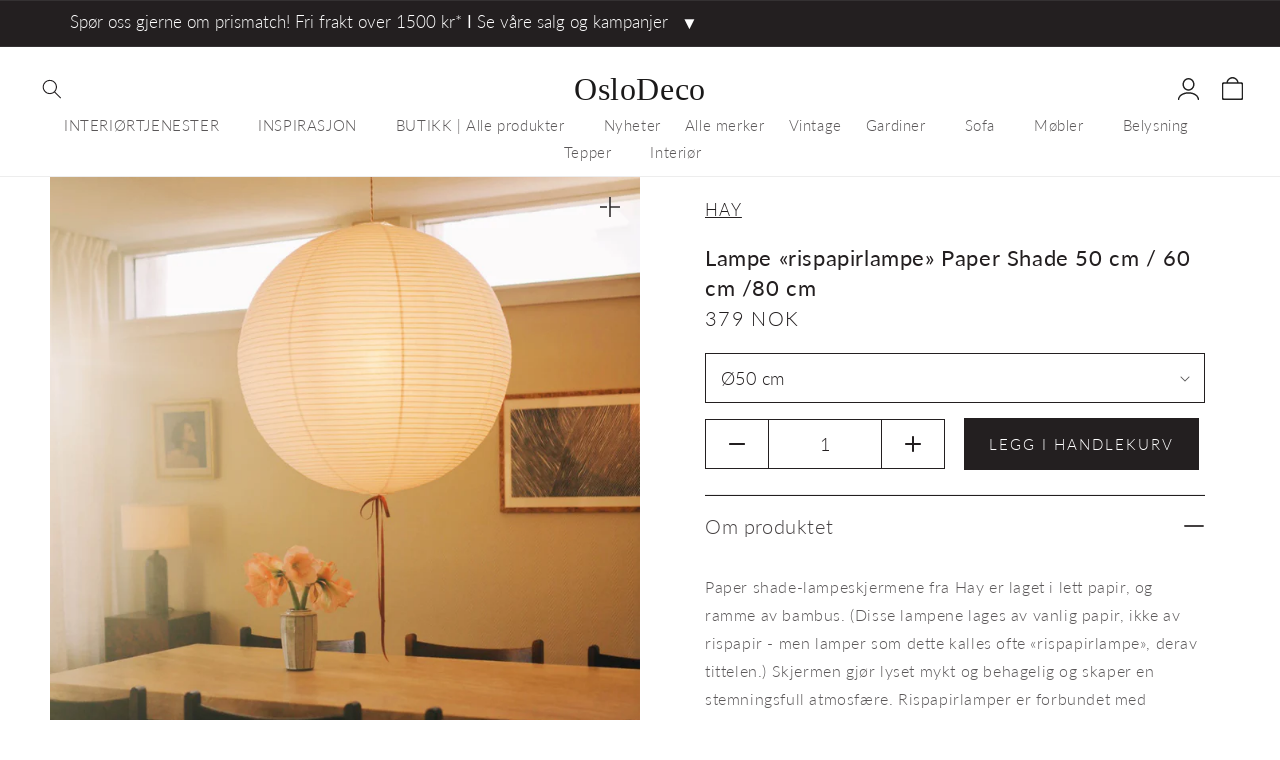

--- FILE ---
content_type: text/html; charset=utf-8
request_url: https://www.oslodeco.no/products/hay-lampe-rice-paper-shade
body_size: 67002
content:
<!doctype html>
<html class="no-js" lang="nb">
  <head>
    <meta charset="utf-8">
    <meta http-equiv="X-UA-Compatible" content="IE=edge">
    <meta name="viewport" content="width=device-width,initial-scale=1">
    <meta name="theme-color" content="">
    <link rel="canonical" href="https://www.oslodeco.no/products/hay-lampe-rice-paper-shade">
    <link rel="preconnect" href="https://cdn.shopify.com" crossorigin>
    <link rel="preload" href="//www.oslodeco.no/cdn/shop/t/29/assets/base.css?v=73900821166378644451734692451" as="style">
    <link rel="preload" href="//www.oslodeco.no/cdn/shop/t/29/assets/collage.css?v=39316949172483189791732100170" as="style">
    <link rel="preload" href="//www.oslodeco.no/cdn/shop/t/29/assets/custom.css?v=132987024884884422471736754103" as="style">
    <link rel="preload" href="https://cdnjs.cloudflare.com/ajax/libs/slick-carousel/1.8.1/slick-theme.css" as="style"><link rel="icon" type="image/png" href="//www.oslodeco.no/cdn/shop/files/apple-touch-icon-removebg-preview_32x32.png?v=1632200868"><link rel="preconnect" href="https://fonts.shopifycdn.com" crossorigin><title>
      Lampe «rispapirlampe» Paper Shade 50 cm / 60 cm /80 cm
 &ndash; OsloDeco</title>

    
      <meta name="description" content="«Rispapirlampe». Paper Shade-lampeskjermene fra Hay er laget i lett papir, og ramme av bambus. Skjermen gjør lyset mykt og behagelig og skaper en stemningsfull atmosfære.…">
    

    

<meta property="og:site_name" content="OsloDeco">
<meta property="og:url" content="https://www.oslodeco.no/products/hay-lampe-rice-paper-shade">
<meta property="og:title" content="Lampe «rispapirlampe» Paper Shade 50 cm / 60 cm /80 cm">
<meta property="og:type" content="product">
<meta property="og:description" content="«Rispapirlampe». Paper Shade-lampeskjermene fra Hay er laget i lett papir, og ramme av bambus. Skjermen gjør lyset mykt og behagelig og skaper en stemningsfull atmosfære.…">
    <meta property="og:image" content="http://www.oslodeco.no/cdn/shop/files/rice_paper.jpg?v=1734265568">
    <meta property="og:image:secure_url" content="https://www.oslodeco.no/cdn/shop/files/rice_paper.jpg?v=1734265568">
  
  <meta property="og:image:width" content="2500">
  <meta property="og:image:height" content="2500"><meta property="og:price:amount" content="379">
  <meta property="og:price:currency" content="NOK"><meta name="twitter:card" content="summary_large_image">
<meta name="twitter:title" content="Lampe «rispapirlampe» Paper Shade 50 cm / 60 cm /80 cm">
<meta name="twitter:description" content="«Rispapirlampe». Paper Shade-lampeskjermene fra Hay er laget i lett papir, og ramme av bambus. Skjermen gjør lyset mykt og behagelig og skaper en stemningsfull atmosfære.…">


    <script src="//www.oslodeco.no/cdn/shop/t/29/assets/global.js?v=121501277989202704001732100170" defer="defer"></script>
    
    
 









 
<script>window.performance && window.performance.mark && window.performance.mark('shopify.content_for_header.start');</script><meta name="google-site-verification" content="WzJnh_sbmPrmwb7OERc-b2FMniKulkm3lFSpLWCvUSg">
<meta id="shopify-digital-wallet" name="shopify-digital-wallet" content="/57929760976/digital_wallets/dialog">
<link rel="alternate" type="application/json+oembed" href="https://www.oslodeco.no/products/hay-lampe-rice-paper-shade.oembed">
<script async="async" data-src="/checkouts/internal/preloads.js?locale=nb-NO"></script>
<script id="shopify-features" type="application/json">{"accessToken":"6a2fba71ca3f2800516ab54778b589c2","betas":["rich-media-storefront-analytics"],"domain":"www.oslodeco.no","predictiveSearch":true,"shopId":57929760976,"locale":"nb"}</script>
<script>var Shopify = Shopify || {};
Shopify.shop = "oslodecono.myshopify.com";
Shopify.locale = "nb";
Shopify.currency = {"active":"NOK","rate":"1.0"};
Shopify.country = "NO";
Shopify.theme = {"name":"oslodeco-shopify-theme\/main","id":133403410640,"schema_name":"Dawn","schema_version":"2.1.0","theme_store_id":null,"role":"main"};
Shopify.theme.handle = "null";
Shopify.theme.style = {"id":null,"handle":null};
Shopify.cdnHost = "www.oslodeco.no/cdn";
Shopify.routes = Shopify.routes || {};
Shopify.routes.root = "/";</script>
<script type="module">!function(o){(o.Shopify=o.Shopify||{}).modules=!0}(window);</script>
<script>!function(o){function n(){var o=[];function n(){o.push(Array.prototype.slice.apply(arguments))}return n.q=o,n}var t=o.Shopify=o.Shopify||{};t.loadFeatures=n(),t.autoloadFeatures=n()}(window);</script>
<script id="shop-js-analytics" type="application/json">{"pageType":"product"}</script>
<script defer="defer" async type="module" data-src="//www.oslodeco.no/cdn/shopifycloud/shop-js/modules/v2/client.init-shop-cart-sync_Ck1zgi6O.nb.esm.js"></script>
<script defer="defer" async type="module" data-src="//www.oslodeco.no/cdn/shopifycloud/shop-js/modules/v2/chunk.common_rE7lmuZt.esm.js"></script>
<script type="module">
  await import("//www.oslodeco.no/cdn/shopifycloud/shop-js/modules/v2/client.init-shop-cart-sync_Ck1zgi6O.nb.esm.js");
await import("//www.oslodeco.no/cdn/shopifycloud/shop-js/modules/v2/chunk.common_rE7lmuZt.esm.js");

  window.Shopify.SignInWithShop?.initShopCartSync?.({"fedCMEnabled":true,"windoidEnabled":true});

</script>
<script>(function() {
  var isLoaded = false;
  function asyncLoad() {
    if (isLoaded) return;
    isLoaded = true;
    var urls = ["https:\/\/chimpstatic.com\/mcjs-connected\/js\/users\/008777a872ed174dd2790c451\/4b3f615f22806c3240c31ad00.js?shop=oslodecono.myshopify.com"];
    for (var i = 0; i < urls.length; i++) {
      var s = document.createElement('script');
      s.type = 'text/javascript';
      s.async = true;
      s.src = urls[i];
      var x = document.getElementsByTagName('script')[0];
      x.parentNode.insertBefore(s, x);
    }
  };
  document.addEventListener('StartAsyncLoading',function(event){asyncLoad();});if(window.attachEvent) {
    window.attachEvent('onload', function(){});
  } else {
    window.addEventListener('load', function(){}, false);
  }
})();</script>
<script id="__st">var __st={"a":57929760976,"offset":3600,"reqid":"b918a07b-7798-4606-9840-de96adbe0470-1768806537","pageurl":"www.oslodeco.no\/products\/hay-lampe-rice-paper-shade","u":"f54a3f7f2115","p":"product","rtyp":"product","rid":6826640802000};</script>
<script>window.ShopifyPaypalV4VisibilityTracking = true;</script>
<script id="captcha-bootstrap">!function(){'use strict';const t='contact',e='account',n='new_comment',o=[[t,t],['blogs',n],['comments',n],[t,'customer']],c=[[e,'customer_login'],[e,'guest_login'],[e,'recover_customer_password'],[e,'create_customer']],r=t=>t.map((([t,e])=>`form[action*='/${t}']:not([data-nocaptcha='true']) input[name='form_type'][value='${e}']`)).join(','),a=t=>()=>t?[...document.querySelectorAll(t)].map((t=>t.form)):[];function s(){const t=[...o],e=r(t);return a(e)}const i='password',u='form_key',d=['recaptcha-v3-token','g-recaptcha-response','h-captcha-response',i],f=()=>{try{return window.sessionStorage}catch{return}},m='__shopify_v',_=t=>t.elements[u];function p(t,e,n=!1){try{const o=window.sessionStorage,c=JSON.parse(o.getItem(e)),{data:r}=function(t){const{data:e,action:n}=t;return t[m]||n?{data:e,action:n}:{data:t,action:n}}(c);for(const[e,n]of Object.entries(r))t.elements[e]&&(t.elements[e].value=n);n&&o.removeItem(e)}catch(o){console.error('form repopulation failed',{error:o})}}const l='form_type',E='cptcha';function T(t){t.dataset[E]=!0}const w=window,h=w.document,L='Shopify',v='ce_forms',y='captcha';let A=!1;((t,e)=>{const n=(g='f06e6c50-85a8-45c8-87d0-21a2b65856fe',I='https://cdn.shopify.com/shopifycloud/storefront-forms-hcaptcha/ce_storefront_forms_captcha_hcaptcha.v1.5.2.iife.js',D={infoText:'Beskyttet av hCaptcha',privacyText:'Personvern',termsText:'Vilkår'},(t,e,n)=>{const o=w[L][v],c=o.bindForm;if(c)return c(t,g,e,D).then(n);var r;o.q.push([[t,g,e,D],n]),r=I,A||(h.body.append(Object.assign(h.createElement('script'),{id:'captcha-provider',async:!0,src:r})),A=!0)});var g,I,D;w[L]=w[L]||{},w[L][v]=w[L][v]||{},w[L][v].q=[],w[L][y]=w[L][y]||{},w[L][y].protect=function(t,e){n(t,void 0,e),T(t)},Object.freeze(w[L][y]),function(t,e,n,w,h,L){const[v,y,A,g]=function(t,e,n){const i=e?o:[],u=t?c:[],d=[...i,...u],f=r(d),m=r(i),_=r(d.filter((([t,e])=>n.includes(e))));return[a(f),a(m),a(_),s()]}(w,h,L),I=t=>{const e=t.target;return e instanceof HTMLFormElement?e:e&&e.form},D=t=>v().includes(t);t.addEventListener('submit',(t=>{const e=I(t);if(!e)return;const n=D(e)&&!e.dataset.hcaptchaBound&&!e.dataset.recaptchaBound,o=_(e),c=g().includes(e)&&(!o||!o.value);(n||c)&&t.preventDefault(),c&&!n&&(function(t){try{if(!f())return;!function(t){const e=f();if(!e)return;const n=_(t);if(!n)return;const o=n.value;o&&e.removeItem(o)}(t);const e=Array.from(Array(32),(()=>Math.random().toString(36)[2])).join('');!function(t,e){_(t)||t.append(Object.assign(document.createElement('input'),{type:'hidden',name:u})),t.elements[u].value=e}(t,e),function(t,e){const n=f();if(!n)return;const o=[...t.querySelectorAll(`input[type='${i}']`)].map((({name:t})=>t)),c=[...d,...o],r={};for(const[a,s]of new FormData(t).entries())c.includes(a)||(r[a]=s);n.setItem(e,JSON.stringify({[m]:1,action:t.action,data:r}))}(t,e)}catch(e){console.error('failed to persist form',e)}}(e),e.submit())}));const S=(t,e)=>{t&&!t.dataset[E]&&(n(t,e.some((e=>e===t))),T(t))};for(const o of['focusin','change'])t.addEventListener(o,(t=>{const e=I(t);D(e)&&S(e,y())}));const B=e.get('form_key'),M=e.get(l),P=B&&M;t.addEventListener('DOMContentLoaded',(()=>{const t=y();if(P)for(const e of t)e.elements[l].value===M&&p(e,B);[...new Set([...A(),...v().filter((t=>'true'===t.dataset.shopifyCaptcha))])].forEach((e=>S(e,t)))}))}(h,new URLSearchParams(w.location.search),n,t,e,['guest_login'])})(!0,!0)}();</script>
<script integrity="sha256-4kQ18oKyAcykRKYeNunJcIwy7WH5gtpwJnB7kiuLZ1E=" data-source-attribution="shopify.loadfeatures" defer="defer" data-src="//www.oslodeco.no/cdn/shopifycloud/storefront/assets/storefront/load_feature-a0a9edcb.js" crossorigin="anonymous"></script>
<script data-source-attribution="shopify.dynamic_checkout.dynamic.init">var Shopify=Shopify||{};Shopify.PaymentButton=Shopify.PaymentButton||{isStorefrontPortableWallets:!0,init:function(){window.Shopify.PaymentButton.init=function(){};var t=document.createElement("script");t.data-src="https://www.oslodeco.no/cdn/shopifycloud/portable-wallets/latest/portable-wallets.nb.js",t.type="module",document.head.appendChild(t)}};
</script>
<script data-source-attribution="shopify.dynamic_checkout.buyer_consent">
  function portableWalletsHideBuyerConsent(e){var t=document.getElementById("shopify-buyer-consent"),n=document.getElementById("shopify-subscription-policy-button");t&&n&&(t.classList.add("hidden"),t.setAttribute("aria-hidden","true"),n.removeEventListener("click",e))}function portableWalletsShowBuyerConsent(e){var t=document.getElementById("shopify-buyer-consent"),n=document.getElementById("shopify-subscription-policy-button");t&&n&&(t.classList.remove("hidden"),t.removeAttribute("aria-hidden"),n.addEventListener("click",e))}window.Shopify?.PaymentButton&&(window.Shopify.PaymentButton.hideBuyerConsent=portableWalletsHideBuyerConsent,window.Shopify.PaymentButton.showBuyerConsent=portableWalletsShowBuyerConsent);
</script>
<script data-source-attribution="shopify.dynamic_checkout.cart.bootstrap">document.addEventListener("DOMContentLoaded",(function(){function t(){return document.querySelector("shopify-accelerated-checkout-cart, shopify-accelerated-checkout")}if(t())Shopify.PaymentButton.init();else{new MutationObserver((function(e,n){t()&&(Shopify.PaymentButton.init(),n.disconnect())})).observe(document.body,{childList:!0,subtree:!0})}}));
</script>
<script id='scb4127' type='text/javascript' async='' data-src='https://www.oslodeco.no/cdn/shopifycloud/privacy-banner/storefront-banner.js'></script><link id="shopify-accelerated-checkout-styles" rel="stylesheet" media="screen" href="https://www.oslodeco.no/cdn/shopifycloud/portable-wallets/latest/accelerated-checkout-backwards-compat.css" crossorigin="anonymous">
<style id="shopify-accelerated-checkout-cart">
        #shopify-buyer-consent {
  margin-top: 1em;
  display: inline-block;
  width: 100%;
}

#shopify-buyer-consent.hidden {
  display: none;
}

#shopify-subscription-policy-button {
  background: none;
  border: none;
  padding: 0;
  text-decoration: underline;
  font-size: inherit;
  cursor: pointer;
}

#shopify-subscription-policy-button::before {
  box-shadow: none;
}

      </style>
<script id="sections-script" data-sections="main-product,header,footer" defer="defer" src="//www.oslodeco.no/cdn/shop/t/29/compiled_assets/scripts.js?v=43952"></script>
<script>window.performance && window.performance.mark && window.performance.mark('shopify.content_for_header.end');</script>
	



    <style data-shopify>
      @font-face {
  font-family: Lato;
  font-weight: 300;
  font-style: normal;
  font-display: swap;
  src: url("//www.oslodeco.no/cdn/fonts/lato/lato_n3.a7080ececf6191f1dd5b0cb021691ca9b855c876.woff2") format("woff2"),
       url("//www.oslodeco.no/cdn/fonts/lato/lato_n3.61e34b2ff7341f66543eb08e8c47eef9e1cde558.woff") format("woff");
}

      @font-face {
  font-family: Lato;
  font-weight: 700;
  font-style: normal;
  font-display: swap;
  src: url("//www.oslodeco.no/cdn/fonts/lato/lato_n7.900f219bc7337bc57a7a2151983f0a4a4d9d5dcf.woff2") format("woff2"),
       url("//www.oslodeco.no/cdn/fonts/lato/lato_n7.a55c60751adcc35be7c4f8a0313f9698598612ee.woff") format("woff");
}

      @font-face {
  font-family: Lato;
  font-weight: 300;
  font-style: italic;
  font-display: swap;
  src: url("//www.oslodeco.no/cdn/fonts/lato/lato_i3.d6f478a3beb94baebd09d08550010692d0969f6e.woff2") format("woff2"),
       url("//www.oslodeco.no/cdn/fonts/lato/lato_i3.881ba892942c15b0c0c25c0b311d6481b5311015.woff") format("woff");
}

      @font-face {
  font-family: Lato;
  font-weight: 700;
  font-style: italic;
  font-display: swap;
  src: url("//www.oslodeco.no/cdn/fonts/lato/lato_i7.16ba75868b37083a879b8dd9f2be44e067dfbf92.woff2") format("woff2"),
       url("//www.oslodeco.no/cdn/fonts/lato/lato_i7.4c07c2b3b7e64ab516aa2f2081d2bb0366b9dce8.woff") format("woff");
}

      @font-face {
  font-family: Lato;
  font-weight: 400;
  font-style: normal;
  font-display: swap;
  src: url("//www.oslodeco.no/cdn/fonts/lato/lato_n4.c3b93d431f0091c8be23185e15c9d1fee1e971c5.woff2") format("woff2"),
       url("//www.oslodeco.no/cdn/fonts/lato/lato_n4.d5c00c781efb195594fd2fd4ad04f7882949e327.woff") format("woff");
}


      :root {
        --font-body-family: Lato, sans-serif;
        --font-body-style: normal;
        --font-body-weight: 300;

        --font-heading-family: Lato, sans-serif;
        --font-heading-style: normal;
        --font-heading-weight: 400;

        --color-base-text: 35, 31, 32;
        --color-base-background-1: 255, 255, 255;
        --color-base-background-2: 243, 243, 243;
        --color-base-solid-button-labels: 255, 255, 255;
        --color-base-outline-button-labels: 35, 31, 32;
        --color-base-accent-1: 35, 31, 32;
        --color-base-accent-2: 35, 31, 32;
        --payment-terms-background-color: #FFFFFF;

        --gradient-base-background-1: #FFFFFF;
        --gradient-base-background-2: #F3F3F3;
        --gradient-base-accent-1: #231f20;
        --gradient-base-accent-2: #231f20;

        --page-width: 192rem;


        /* some styles from dawn */

        --popup-border-width: px;
        --popup-border-opacity: 0.0;
        --popup-corner-radius: px;
        --popup-shadow-opacity: 0.0;
        --popup-shadow-horizontal-offset: px;
        --popup-shadow-vertical-offset: px;
        --popup-shadow-blur-radius: px;

        --drawer-border-width: px;
        --drawer-border-opacity: 0.0;
        --drawer-shadow-opacity: 0.0;
        --drawer-shadow-horizontal-offset: px;
        --drawer-shadow-vertical-offset: px;
        --drawer-shadow-blur-radius: px;

        /* end styles from dawn */
      }

      *,
      *::before,
      *::after {
        box-sizing: inherit;
      }

      html {
        box-sizing: border-box;
        font-size: 62.5%;
        height: 100%;
      }

      body {
        display: grid;
        grid-template-rows: auto auto 1fr auto;
        grid-template-columns: 100%;
        min-height: 100%;
        margin: 0;
        font-size: 1.5rem;
        letter-spacing: 0.06rem;
        line-height: 1.8;
        font-family: var(--font-body-family);
        font-style: var(--font-body-style);
        font-weight: var(--font-body-weight);
      }

      @media screen and (min-width: 750px) {
        body {
          font-size: 1.6rem;
        }
      }
    </style>
    <link rel="stylesheet" href="//www.oslodeco.no/cdn/shop/t/29/assets/base.css?v=73900821166378644451734692451" onload="this.media='all'" defer>
    <link rel="stylesheet" href="//www.oslodeco.no/cdn/shop/t/29/assets/custom.css?v=132987024884884422471736754103" onload="this.media='all'" defer><link rel="preload" as="font" href="//www.oslodeco.no/cdn/fonts/lato/lato_n3.a7080ececf6191f1dd5b0cb021691ca9b855c876.woff2" type="font/woff2" crossorigin><link rel="preload" as="font" href="//www.oslodeco.no/cdn/fonts/lato/lato_n4.c3b93d431f0091c8be23185e15c9d1fee1e971c5.woff2" type="font/woff2" crossorigin><script>
      document.documentElement.className = document.documentElement.className.replace('no-js', 'js');
    </script>
    
      <link rel="stylesheet" data-href="//www.oslodeco.no/cdn/shop/t/29/assets/stylesheet.css?v=69125341954165283981732100169" onload="this.media='all'">

    <script src="//www.oslodeco.no/cdn/shop/t/29/assets/custom.js?v=143390792213838434601732100170" defer="defer"></script>
    <script>window.performance && window.performance.mark && window.performance.mark('shopify.content_for_header.start');</script><meta name="google-site-verification" content="WzJnh_sbmPrmwb7OERc-b2FMniKulkm3lFSpLWCvUSg">
<meta id="shopify-digital-wallet" name="shopify-digital-wallet" content="/57929760976/digital_wallets/dialog">
<link rel="alternate" type="application/json+oembed" href="https://www.oslodeco.no/products/hay-lampe-rice-paper-shade.oembed">
<script async="async" src="/checkouts/internal/preloads.js?locale=nb-NO"></script>
<script id="shopify-features" type="application/json">{"accessToken":"6a2fba71ca3f2800516ab54778b589c2","betas":["rich-media-storefront-analytics"],"domain":"www.oslodeco.no","predictiveSearch":true,"shopId":57929760976,"locale":"nb"}</script>
<script>var Shopify = Shopify || {};
Shopify.shop = "oslodecono.myshopify.com";
Shopify.locale = "nb";
Shopify.currency = {"active":"NOK","rate":"1.0"};
Shopify.country = "NO";
Shopify.theme = {"name":"oslodeco-shopify-theme\/main","id":133403410640,"schema_name":"Dawn","schema_version":"2.1.0","theme_store_id":null,"role":"main"};
Shopify.theme.handle = "null";
Shopify.theme.style = {"id":null,"handle":null};
Shopify.cdnHost = "www.oslodeco.no/cdn";
Shopify.routes = Shopify.routes || {};
Shopify.routes.root = "/";</script>
<script type="module">!function(o){(o.Shopify=o.Shopify||{}).modules=!0}(window);</script>
<script>!function(o){function n(){var o=[];function n(){o.push(Array.prototype.slice.apply(arguments))}return n.q=o,n}var t=o.Shopify=o.Shopify||{};t.loadFeatures=n(),t.autoloadFeatures=n()}(window);</script>
<script id="shop-js-analytics" type="application/json">{"pageType":"product"}</script>
<script defer="defer" async type="module" src="//www.oslodeco.no/cdn/shopifycloud/shop-js/modules/v2/client.init-shop-cart-sync_Ck1zgi6O.nb.esm.js"></script>
<script defer="defer" async type="module" src="//www.oslodeco.no/cdn/shopifycloud/shop-js/modules/v2/chunk.common_rE7lmuZt.esm.js"></script>
<script type="module">
  await import("//www.oslodeco.no/cdn/shopifycloud/shop-js/modules/v2/client.init-shop-cart-sync_Ck1zgi6O.nb.esm.js");
await import("//www.oslodeco.no/cdn/shopifycloud/shop-js/modules/v2/chunk.common_rE7lmuZt.esm.js");

  window.Shopify.SignInWithShop?.initShopCartSync?.({"fedCMEnabled":true,"windoidEnabled":true});

</script>
<script>(function() {
  var isLoaded = false;
  function asyncLoad() {
    if (isLoaded) return;
    isLoaded = true;
    var urls = ["https:\/\/chimpstatic.com\/mcjs-connected\/js\/users\/008777a872ed174dd2790c451\/4b3f615f22806c3240c31ad00.js?shop=oslodecono.myshopify.com"];
    for (var i = 0; i < urls.length; i++) {
      var s = document.createElement('script');
      s.type = 'text/javascript';
      s.async = true;
      s.src = urls[i];
      var x = document.getElementsByTagName('script')[0];
      x.parentNode.insertBefore(s, x);
    }
  };
  if(window.attachEvent) {
    window.attachEvent('onload', asyncLoad);
  } else {
    window.addEventListener('load', asyncLoad, false);
  }
})();</script>
<script id="__st">var __st={"a":57929760976,"offset":3600,"reqid":"b918a07b-7798-4606-9840-de96adbe0470-1768806537","pageurl":"www.oslodeco.no\/products\/hay-lampe-rice-paper-shade","u":"f54a3f7f2115","p":"product","rtyp":"product","rid":6826640802000};</script>
<script>window.ShopifyPaypalV4VisibilityTracking = true;</script>
<script id="captcha-bootstrap">!function(){'use strict';const t='contact',e='account',n='new_comment',o=[[t,t],['blogs',n],['comments',n],[t,'customer']],c=[[e,'customer_login'],[e,'guest_login'],[e,'recover_customer_password'],[e,'create_customer']],r=t=>t.map((([t,e])=>`form[action*='/${t}']:not([data-nocaptcha='true']) input[name='form_type'][value='${e}']`)).join(','),a=t=>()=>t?[...document.querySelectorAll(t)].map((t=>t.form)):[];function s(){const t=[...o],e=r(t);return a(e)}const i='password',u='form_key',d=['recaptcha-v3-token','g-recaptcha-response','h-captcha-response',i],f=()=>{try{return window.sessionStorage}catch{return}},m='__shopify_v',_=t=>t.elements[u];function p(t,e,n=!1){try{const o=window.sessionStorage,c=JSON.parse(o.getItem(e)),{data:r}=function(t){const{data:e,action:n}=t;return t[m]||n?{data:e,action:n}:{data:t,action:n}}(c);for(const[e,n]of Object.entries(r))t.elements[e]&&(t.elements[e].value=n);n&&o.removeItem(e)}catch(o){console.error('form repopulation failed',{error:o})}}const l='form_type',E='cptcha';function T(t){t.dataset[E]=!0}const w=window,h=w.document,L='Shopify',v='ce_forms',y='captcha';let A=!1;((t,e)=>{const n=(g='f06e6c50-85a8-45c8-87d0-21a2b65856fe',I='https://cdn.shopify.com/shopifycloud/storefront-forms-hcaptcha/ce_storefront_forms_captcha_hcaptcha.v1.5.2.iife.js',D={infoText:'Beskyttet av hCaptcha',privacyText:'Personvern',termsText:'Vilkår'},(t,e,n)=>{const o=w[L][v],c=o.bindForm;if(c)return c(t,g,e,D).then(n);var r;o.q.push([[t,g,e,D],n]),r=I,A||(h.body.append(Object.assign(h.createElement('script'),{id:'captcha-provider',async:!0,src:r})),A=!0)});var g,I,D;w[L]=w[L]||{},w[L][v]=w[L][v]||{},w[L][v].q=[],w[L][y]=w[L][y]||{},w[L][y].protect=function(t,e){n(t,void 0,e),T(t)},Object.freeze(w[L][y]),function(t,e,n,w,h,L){const[v,y,A,g]=function(t,e,n){const i=e?o:[],u=t?c:[],d=[...i,...u],f=r(d),m=r(i),_=r(d.filter((([t,e])=>n.includes(e))));return[a(f),a(m),a(_),s()]}(w,h,L),I=t=>{const e=t.target;return e instanceof HTMLFormElement?e:e&&e.form},D=t=>v().includes(t);t.addEventListener('submit',(t=>{const e=I(t);if(!e)return;const n=D(e)&&!e.dataset.hcaptchaBound&&!e.dataset.recaptchaBound,o=_(e),c=g().includes(e)&&(!o||!o.value);(n||c)&&t.preventDefault(),c&&!n&&(function(t){try{if(!f())return;!function(t){const e=f();if(!e)return;const n=_(t);if(!n)return;const o=n.value;o&&e.removeItem(o)}(t);const e=Array.from(Array(32),(()=>Math.random().toString(36)[2])).join('');!function(t,e){_(t)||t.append(Object.assign(document.createElement('input'),{type:'hidden',name:u})),t.elements[u].value=e}(t,e),function(t,e){const n=f();if(!n)return;const o=[...t.querySelectorAll(`input[type='${i}']`)].map((({name:t})=>t)),c=[...d,...o],r={};for(const[a,s]of new FormData(t).entries())c.includes(a)||(r[a]=s);n.setItem(e,JSON.stringify({[m]:1,action:t.action,data:r}))}(t,e)}catch(e){console.error('failed to persist form',e)}}(e),e.submit())}));const S=(t,e)=>{t&&!t.dataset[E]&&(n(t,e.some((e=>e===t))),T(t))};for(const o of['focusin','change'])t.addEventListener(o,(t=>{const e=I(t);D(e)&&S(e,y())}));const B=e.get('form_key'),M=e.get(l),P=B&&M;t.addEventListener('DOMContentLoaded',(()=>{const t=y();if(P)for(const e of t)e.elements[l].value===M&&p(e,B);[...new Set([...A(),...v().filter((t=>'true'===t.dataset.shopifyCaptcha))])].forEach((e=>S(e,t)))}))}(h,new URLSearchParams(w.location.search),n,t,e,['guest_login'])})(!0,!0)}();</script>
<script integrity="sha256-4kQ18oKyAcykRKYeNunJcIwy7WH5gtpwJnB7kiuLZ1E=" data-source-attribution="shopify.loadfeatures" defer="defer" src="//www.oslodeco.no/cdn/shopifycloud/storefront/assets/storefront/load_feature-a0a9edcb.js" crossorigin="anonymous"></script>
<script data-source-attribution="shopify.dynamic_checkout.dynamic.init">var Shopify=Shopify||{};Shopify.PaymentButton=Shopify.PaymentButton||{isStorefrontPortableWallets:!0,init:function(){window.Shopify.PaymentButton.init=function(){};var t=document.createElement("script");t.src="https://www.oslodeco.no/cdn/shopifycloud/portable-wallets/latest/portable-wallets.nb.js",t.type="module",document.head.appendChild(t)}};
</script>
<script data-source-attribution="shopify.dynamic_checkout.buyer_consent">
  function portableWalletsHideBuyerConsent(e){var t=document.getElementById("shopify-buyer-consent"),n=document.getElementById("shopify-subscription-policy-button");t&&n&&(t.classList.add("hidden"),t.setAttribute("aria-hidden","true"),n.removeEventListener("click",e))}function portableWalletsShowBuyerConsent(e){var t=document.getElementById("shopify-buyer-consent"),n=document.getElementById("shopify-subscription-policy-button");t&&n&&(t.classList.remove("hidden"),t.removeAttribute("aria-hidden"),n.addEventListener("click",e))}window.Shopify?.PaymentButton&&(window.Shopify.PaymentButton.hideBuyerConsent=portableWalletsHideBuyerConsent,window.Shopify.PaymentButton.showBuyerConsent=portableWalletsShowBuyerConsent);
</script>
<script data-source-attribution="shopify.dynamic_checkout.cart.bootstrap">document.addEventListener("DOMContentLoaded",(function(){function t(){return document.querySelector("shopify-accelerated-checkout-cart, shopify-accelerated-checkout")}if(t())Shopify.PaymentButton.init();else{new MutationObserver((function(e,n){t()&&(Shopify.PaymentButton.init(),n.disconnect())})).observe(document.body,{childList:!0,subtree:!0})}}));
</script>
<script id='scb4127' type='text/javascript' async='' src='https://www.oslodeco.no/cdn/shopifycloud/privacy-banner/storefront-banner.js'></script><!-- placeholder 10a226957d7fab81 --><script>window.performance && window.performance.mark && window.performance.mark('shopify.content_for_header.end');</script>
  <link href="https://monorail-edge.shopifysvc.com" rel="dns-prefetch">
<script>(function(){if ("sendBeacon" in navigator && "performance" in window) {try {var session_token_from_headers = performance.getEntriesByType('navigation')[0].serverTiming.find(x => x.name == '_s').description;} catch {var session_token_from_headers = undefined;}var session_cookie_matches = document.cookie.match(/_shopify_s=([^;]*)/);var session_token_from_cookie = session_cookie_matches && session_cookie_matches.length === 2 ? session_cookie_matches[1] : "";var session_token = session_token_from_headers || session_token_from_cookie || "";function handle_abandonment_event(e) {var entries = performance.getEntries().filter(function(entry) {return /monorail-edge.shopifysvc.com/.test(entry.name);});if (!window.abandonment_tracked && entries.length === 0) {window.abandonment_tracked = true;var currentMs = Date.now();var navigation_start = performance.timing.navigationStart;var payload = {shop_id: 57929760976,url: window.location.href,navigation_start,duration: currentMs - navigation_start,session_token,page_type: "product"};window.navigator.sendBeacon("https://monorail-edge.shopifysvc.com/v1/produce", JSON.stringify({schema_id: "online_store_buyer_site_abandonment/1.1",payload: payload,metadata: {event_created_at_ms: currentMs,event_sent_at_ms: currentMs}}));}}window.addEventListener('pagehide', handle_abandonment_event);}}());</script>
<script id="web-pixels-manager-setup">(function e(e,d,r,n,o){if(void 0===o&&(o={}),!Boolean(null===(a=null===(i=window.Shopify)||void 0===i?void 0:i.analytics)||void 0===a?void 0:a.replayQueue)){var i,a;window.Shopify=window.Shopify||{};var t=window.Shopify;t.analytics=t.analytics||{};var s=t.analytics;s.replayQueue=[],s.publish=function(e,d,r){return s.replayQueue.push([e,d,r]),!0};try{self.performance.mark("wpm:start")}catch(e){}var l=function(){var e={modern:/Edge?\/(1{2}[4-9]|1[2-9]\d|[2-9]\d{2}|\d{4,})\.\d+(\.\d+|)|Firefox\/(1{2}[4-9]|1[2-9]\d|[2-9]\d{2}|\d{4,})\.\d+(\.\d+|)|Chrom(ium|e)\/(9{2}|\d{3,})\.\d+(\.\d+|)|(Maci|X1{2}).+ Version\/(15\.\d+|(1[6-9]|[2-9]\d|\d{3,})\.\d+)([,.]\d+|)( \(\w+\)|)( Mobile\/\w+|) Safari\/|Chrome.+OPR\/(9{2}|\d{3,})\.\d+\.\d+|(CPU[ +]OS|iPhone[ +]OS|CPU[ +]iPhone|CPU IPhone OS|CPU iPad OS)[ +]+(15[._]\d+|(1[6-9]|[2-9]\d|\d{3,})[._]\d+)([._]\d+|)|Android:?[ /-](13[3-9]|1[4-9]\d|[2-9]\d{2}|\d{4,})(\.\d+|)(\.\d+|)|Android.+Firefox\/(13[5-9]|1[4-9]\d|[2-9]\d{2}|\d{4,})\.\d+(\.\d+|)|Android.+Chrom(ium|e)\/(13[3-9]|1[4-9]\d|[2-9]\d{2}|\d{4,})\.\d+(\.\d+|)|SamsungBrowser\/([2-9]\d|\d{3,})\.\d+/,legacy:/Edge?\/(1[6-9]|[2-9]\d|\d{3,})\.\d+(\.\d+|)|Firefox\/(5[4-9]|[6-9]\d|\d{3,})\.\d+(\.\d+|)|Chrom(ium|e)\/(5[1-9]|[6-9]\d|\d{3,})\.\d+(\.\d+|)([\d.]+$|.*Safari\/(?![\d.]+ Edge\/[\d.]+$))|(Maci|X1{2}).+ Version\/(10\.\d+|(1[1-9]|[2-9]\d|\d{3,})\.\d+)([,.]\d+|)( \(\w+\)|)( Mobile\/\w+|) Safari\/|Chrome.+OPR\/(3[89]|[4-9]\d|\d{3,})\.\d+\.\d+|(CPU[ +]OS|iPhone[ +]OS|CPU[ +]iPhone|CPU IPhone OS|CPU iPad OS)[ +]+(10[._]\d+|(1[1-9]|[2-9]\d|\d{3,})[._]\d+)([._]\d+|)|Android:?[ /-](13[3-9]|1[4-9]\d|[2-9]\d{2}|\d{4,})(\.\d+|)(\.\d+|)|Mobile Safari.+OPR\/([89]\d|\d{3,})\.\d+\.\d+|Android.+Firefox\/(13[5-9]|1[4-9]\d|[2-9]\d{2}|\d{4,})\.\d+(\.\d+|)|Android.+Chrom(ium|e)\/(13[3-9]|1[4-9]\d|[2-9]\d{2}|\d{4,})\.\d+(\.\d+|)|Android.+(UC? ?Browser|UCWEB|U3)[ /]?(15\.([5-9]|\d{2,})|(1[6-9]|[2-9]\d|\d{3,})\.\d+)\.\d+|SamsungBrowser\/(5\.\d+|([6-9]|\d{2,})\.\d+)|Android.+MQ{2}Browser\/(14(\.(9|\d{2,})|)|(1[5-9]|[2-9]\d|\d{3,})(\.\d+|))(\.\d+|)|K[Aa][Ii]OS\/(3\.\d+|([4-9]|\d{2,})\.\d+)(\.\d+|)/},d=e.modern,r=e.legacy,n=navigator.userAgent;return n.match(d)?"modern":n.match(r)?"legacy":"unknown"}(),u="modern"===l?"modern":"legacy",c=(null!=n?n:{modern:"",legacy:""})[u],f=function(e){return[e.baseUrl,"/wpm","/b",e.hashVersion,"modern"===e.buildTarget?"m":"l",".js"].join("")}({baseUrl:d,hashVersion:r,buildTarget:u}),m=function(e){var d=e.version,r=e.bundleTarget,n=e.surface,o=e.pageUrl,i=e.monorailEndpoint;return{emit:function(e){var a=e.status,t=e.errorMsg,s=(new Date).getTime(),l=JSON.stringify({metadata:{event_sent_at_ms:s},events:[{schema_id:"web_pixels_manager_load/3.1",payload:{version:d,bundle_target:r,page_url:o,status:a,surface:n,error_msg:t},metadata:{event_created_at_ms:s}}]});if(!i)return console&&console.warn&&console.warn("[Web Pixels Manager] No Monorail endpoint provided, skipping logging."),!1;try{return self.navigator.sendBeacon.bind(self.navigator)(i,l)}catch(e){}var u=new XMLHttpRequest;try{return u.open("POST",i,!0),u.setRequestHeader("Content-Type","text/plain"),u.send(l),!0}catch(e){return console&&console.warn&&console.warn("[Web Pixels Manager] Got an unhandled error while logging to Monorail."),!1}}}}({version:r,bundleTarget:l,surface:e.surface,pageUrl:self.location.href,monorailEndpoint:e.monorailEndpoint});try{o.browserTarget=l,function(e){var d=e.src,r=e.async,n=void 0===r||r,o=e.onload,i=e.onerror,a=e.sri,t=e.scriptDataAttributes,s=void 0===t?{}:t,l=document.createElement("script"),u=document.querySelector("head"),c=document.querySelector("body");if(l.async=n,l.src=d,a&&(l.integrity=a,l.crossOrigin="anonymous"),s)for(var f in s)if(Object.prototype.hasOwnProperty.call(s,f))try{l.dataset[f]=s[f]}catch(e){}if(o&&l.addEventListener("load",o),i&&l.addEventListener("error",i),u)u.appendChild(l);else{if(!c)throw new Error("Did not find a head or body element to append the script");c.appendChild(l)}}({src:f,async:!0,onload:function(){if(!function(){var e,d;return Boolean(null===(d=null===(e=window.Shopify)||void 0===e?void 0:e.analytics)||void 0===d?void 0:d.initialized)}()){var d=window.webPixelsManager.init(e)||void 0;if(d){var r=window.Shopify.analytics;r.replayQueue.forEach((function(e){var r=e[0],n=e[1],o=e[2];d.publishCustomEvent(r,n,o)})),r.replayQueue=[],r.publish=d.publishCustomEvent,r.visitor=d.visitor,r.initialized=!0}}},onerror:function(){return m.emit({status:"failed",errorMsg:"".concat(f," has failed to load")})},sri:function(e){var d=/^sha384-[A-Za-z0-9+/=]+$/;return"string"==typeof e&&d.test(e)}(c)?c:"",scriptDataAttributes:o}),m.emit({status:"loading"})}catch(e){m.emit({status:"failed",errorMsg:(null==e?void 0:e.message)||"Unknown error"})}}})({shopId: 57929760976,storefrontBaseUrl: "https://www.oslodeco.no",extensionsBaseUrl: "https://extensions.shopifycdn.com/cdn/shopifycloud/web-pixels-manager",monorailEndpoint: "https://monorail-edge.shopifysvc.com/unstable/produce_batch",surface: "storefront-renderer",enabledBetaFlags: ["2dca8a86"],webPixelsConfigList: [{"id":"350748880","configuration":"{\"config\":\"{\\\"google_tag_ids\\\":[\\\"G-YCW236NG1E\\\",\\\"AW-16956129402\\\",\\\"GT-TNHNBD88\\\"],\\\"target_country\\\":\\\"NO\\\",\\\"gtag_events\\\":[{\\\"type\\\":\\\"begin_checkout\\\",\\\"action_label\\\":[\\\"G-YCW236NG1E\\\",\\\"AW-16956129402\\\/nBoKCL2ngrAaEPqAqJU_\\\"]},{\\\"type\\\":\\\"search\\\",\\\"action_label\\\":[\\\"G-YCW236NG1E\\\",\\\"AW-16956129402\\\/PjUfCMmngrAaEPqAqJU_\\\"]},{\\\"type\\\":\\\"view_item\\\",\\\"action_label\\\":[\\\"G-YCW236NG1E\\\",\\\"AW-16956129402\\\/nTN_CMangrAaEPqAqJU_\\\",\\\"MC-71VMHFL8WT\\\"]},{\\\"type\\\":\\\"purchase\\\",\\\"action_label\\\":[\\\"G-YCW236NG1E\\\",\\\"AW-16956129402\\\/RJDRCLqngrAaEPqAqJU_\\\",\\\"MC-71VMHFL8WT\\\"]},{\\\"type\\\":\\\"page_view\\\",\\\"action_label\\\":[\\\"G-YCW236NG1E\\\",\\\"AW-16956129402\\\/NFS_CMOngrAaEPqAqJU_\\\",\\\"MC-71VMHFL8WT\\\"]},{\\\"type\\\":\\\"add_payment_info\\\",\\\"action_label\\\":[\\\"G-YCW236NG1E\\\",\\\"AW-16956129402\\\/vDPDCJytgrAaEPqAqJU_\\\"]},{\\\"type\\\":\\\"add_to_cart\\\",\\\"action_label\\\":[\\\"G-YCW236NG1E\\\",\\\"AW-16956129402\\\/65o8CMCngrAaEPqAqJU_\\\"]}],\\\"enable_monitoring_mode\\\":false}\"}","eventPayloadVersion":"v1","runtimeContext":"OPEN","scriptVersion":"b2a88bafab3e21179ed38636efcd8a93","type":"APP","apiClientId":1780363,"privacyPurposes":[],"dataSharingAdjustments":{"protectedCustomerApprovalScopes":["read_customer_address","read_customer_email","read_customer_name","read_customer_personal_data","read_customer_phone"]}},{"id":"111050960","configuration":"{\"pixel_id\":\"1826605847586425\",\"pixel_type\":\"facebook_pixel\",\"metaapp_system_user_token\":\"-\"}","eventPayloadVersion":"v1","runtimeContext":"OPEN","scriptVersion":"ca16bc87fe92b6042fbaa3acc2fbdaa6","type":"APP","apiClientId":2329312,"privacyPurposes":["ANALYTICS","MARKETING","SALE_OF_DATA"],"dataSharingAdjustments":{"protectedCustomerApprovalScopes":["read_customer_address","read_customer_email","read_customer_name","read_customer_personal_data","read_customer_phone"]}},{"id":"35717328","configuration":"{\"tagID\":\"2612383514935\"}","eventPayloadVersion":"v1","runtimeContext":"STRICT","scriptVersion":"18031546ee651571ed29edbe71a3550b","type":"APP","apiClientId":3009811,"privacyPurposes":["ANALYTICS","MARKETING","SALE_OF_DATA"],"dataSharingAdjustments":{"protectedCustomerApprovalScopes":["read_customer_address","read_customer_email","read_customer_name","read_customer_personal_data","read_customer_phone"]}},{"id":"shopify-app-pixel","configuration":"{}","eventPayloadVersion":"v1","runtimeContext":"STRICT","scriptVersion":"0450","apiClientId":"shopify-pixel","type":"APP","privacyPurposes":["ANALYTICS","MARKETING"]},{"id":"shopify-custom-pixel","eventPayloadVersion":"v1","runtimeContext":"LAX","scriptVersion":"0450","apiClientId":"shopify-pixel","type":"CUSTOM","privacyPurposes":["ANALYTICS","MARKETING"]}],isMerchantRequest: false,initData: {"shop":{"name":"OsloDeco","paymentSettings":{"currencyCode":"NOK"},"myshopifyDomain":"oslodecono.myshopify.com","countryCode":"NO","storefrontUrl":"https:\/\/www.oslodeco.no"},"customer":null,"cart":null,"checkout":null,"productVariants":[{"price":{"amount":379.0,"currencyCode":"NOK"},"product":{"title":"Lampe «rispapirlampe» Paper Shade 50 cm \/ 60 cm \/80 cm","vendor":"HAY","id":"6826640802000","untranslatedTitle":"Lampe «rispapirlampe» Paper Shade 50 cm \/ 60 cm \/80 cm","url":"\/products\/hay-lampe-rice-paper-shade","type":"Belysning"},"id":"40444511551696","image":{"src":"\/\/www.oslodeco.no\/cdn\/shop\/files\/rice_paper.jpg?v=1734265568"},"sku":"AB318-A606-AB35","title":"Ø50 cm","untranslatedTitle":"Ø50 cm"},{"price":{"amount":499.0,"currencyCode":"NOK"},"product":{"title":"Lampe «rispapirlampe» Paper Shade 50 cm \/ 60 cm \/80 cm","vendor":"HAY","id":"6826640802000","untranslatedTitle":"Lampe «rispapirlampe» Paper Shade 50 cm \/ 60 cm \/80 cm","url":"\/products\/hay-lampe-rice-paper-shade","type":"Belysning"},"id":"44824368382160","image":{"src":"\/\/www.oslodeco.no\/cdn\/shop\/files\/rice_paper.jpg?v=1734265568"},"sku":"AB318-A385-AB35","title":"Ø60 cm","untranslatedTitle":"Ø60 cm"},{"price":{"amount":769.0,"currencyCode":"NOK"},"product":{"title":"Lampe «rispapirlampe» Paper Shade 50 cm \/ 60 cm \/80 cm","vendor":"HAY","id":"6826640802000","untranslatedTitle":"Lampe «rispapirlampe» Paper Shade 50 cm \/ 60 cm \/80 cm","url":"\/products\/hay-lampe-rice-paper-shade","type":"Belysning"},"id":"40444511518928","image":{"src":"\/\/www.oslodeco.no\/cdn\/shop\/files\/rice_paper.jpg?v=1734265568"},"sku":"AB318-A276-AB35","title":"Ø80 cm","untranslatedTitle":"Ø80 cm"}],"purchasingCompany":null},},"https://www.oslodeco.no/cdn","fcfee988w5aeb613cpc8e4bc33m6693e112",{"modern":"","legacy":""},{"shopId":"57929760976","storefrontBaseUrl":"https:\/\/www.oslodeco.no","extensionBaseUrl":"https:\/\/extensions.shopifycdn.com\/cdn\/shopifycloud\/web-pixels-manager","surface":"storefront-renderer","enabledBetaFlags":"[\"2dca8a86\"]","isMerchantRequest":"false","hashVersion":"fcfee988w5aeb613cpc8e4bc33m6693e112","publish":"custom","events":"[[\"page_viewed\",{}],[\"product_viewed\",{\"productVariant\":{\"price\":{\"amount\":379.0,\"currencyCode\":\"NOK\"},\"product\":{\"title\":\"Lampe «rispapirlampe» Paper Shade 50 cm \/ 60 cm \/80 cm\",\"vendor\":\"HAY\",\"id\":\"6826640802000\",\"untranslatedTitle\":\"Lampe «rispapirlampe» Paper Shade 50 cm \/ 60 cm \/80 cm\",\"url\":\"\/products\/hay-lampe-rice-paper-shade\",\"type\":\"Belysning\"},\"id\":\"40444511551696\",\"image\":{\"src\":\"\/\/www.oslodeco.no\/cdn\/shop\/files\/rice_paper.jpg?v=1734265568\"},\"sku\":\"AB318-A606-AB35\",\"title\":\"Ø50 cm\",\"untranslatedTitle\":\"Ø50 cm\"}}]]"});</script><script>
  window.ShopifyAnalytics = window.ShopifyAnalytics || {};
  window.ShopifyAnalytics.meta = window.ShopifyAnalytics.meta || {};
  window.ShopifyAnalytics.meta.currency = 'NOK';
  var meta = {"product":{"id":6826640802000,"gid":"gid:\/\/shopify\/Product\/6826640802000","vendor":"HAY","type":"Belysning","handle":"hay-lampe-rice-paper-shade","variants":[{"id":40444511551696,"price":37900,"name":"Lampe «rispapirlampe» Paper Shade 50 cm \/ 60 cm \/80 cm - Ø50 cm","public_title":"Ø50 cm","sku":"AB318-A606-AB35"},{"id":44824368382160,"price":49900,"name":"Lampe «rispapirlampe» Paper Shade 50 cm \/ 60 cm \/80 cm - Ø60 cm","public_title":"Ø60 cm","sku":"AB318-A385-AB35"},{"id":40444511518928,"price":76900,"name":"Lampe «rispapirlampe» Paper Shade 50 cm \/ 60 cm \/80 cm - Ø80 cm","public_title":"Ø80 cm","sku":"AB318-A276-AB35"}],"remote":false},"page":{"pageType":"product","resourceType":"product","resourceId":6826640802000,"requestId":"b918a07b-7798-4606-9840-de96adbe0470-1768806537"}};
  for (var attr in meta) {
    window.ShopifyAnalytics.meta[attr] = meta[attr];
  }
</script>
<script class="analytics">
  (function () {
    var customDocumentWrite = function(content) {
      var jquery = null;

      if (window.jQuery) {
        jquery = window.jQuery;
      } else if (window.Checkout && window.Checkout.$) {
        jquery = window.Checkout.$;
      }

      if (jquery) {
        jquery('body').append(content);
      }
    };

    var hasLoggedConversion = function(token) {
      if (token) {
        return document.cookie.indexOf('loggedConversion=' + token) !== -1;
      }
      return false;
    }

    var setCookieIfConversion = function(token) {
      if (token) {
        var twoMonthsFromNow = new Date(Date.now());
        twoMonthsFromNow.setMonth(twoMonthsFromNow.getMonth() + 2);

        document.cookie = 'loggedConversion=' + token + '; expires=' + twoMonthsFromNow;
      }
    }

    var trekkie = window.ShopifyAnalytics.lib = window.trekkie = window.trekkie || [];
    if (trekkie.integrations) {
      return;
    }
    trekkie.methods = [
      'identify',
      'page',
      'ready',
      'track',
      'trackForm',
      'trackLink'
    ];
    trekkie.factory = function(method) {
      return function() {
        var args = Array.prototype.slice.call(arguments);
        args.unshift(method);
        trekkie.push(args);
        return trekkie;
      };
    };
    for (var i = 0; i < trekkie.methods.length; i++) {
      var key = trekkie.methods[i];
      trekkie[key] = trekkie.factory(key);
    }
    trekkie.load = function(config) {
      trekkie.config = config || {};
      trekkie.config.initialDocumentCookie = document.cookie;
      var first = document.getElementsByTagName('script')[0];
      var script = document.createElement('script');
      script.type = 'text/javascript';
      script.onerror = function(e) {
        var scriptFallback = document.createElement('script');
        scriptFallback.type = 'text/javascript';
        scriptFallback.onerror = function(error) {
                var Monorail = {
      produce: function produce(monorailDomain, schemaId, payload) {
        var currentMs = new Date().getTime();
        var event = {
          schema_id: schemaId,
          payload: payload,
          metadata: {
            event_created_at_ms: currentMs,
            event_sent_at_ms: currentMs
          }
        };
        return Monorail.sendRequest("https://" + monorailDomain + "/v1/produce", JSON.stringify(event));
      },
      sendRequest: function sendRequest(endpointUrl, payload) {
        // Try the sendBeacon API
        if (window && window.navigator && typeof window.navigator.sendBeacon === 'function' && typeof window.Blob === 'function' && !Monorail.isIos12()) {
          var blobData = new window.Blob([payload], {
            type: 'text/plain'
          });

          if (window.navigator.sendBeacon(endpointUrl, blobData)) {
            return true;
          } // sendBeacon was not successful

        } // XHR beacon

        var xhr = new XMLHttpRequest();

        try {
          xhr.open('POST', endpointUrl);
          xhr.setRequestHeader('Content-Type', 'text/plain');
          xhr.send(payload);
        } catch (e) {
          console.log(e);
        }

        return false;
      },
      isIos12: function isIos12() {
        return window.navigator.userAgent.lastIndexOf('iPhone; CPU iPhone OS 12_') !== -1 || window.navigator.userAgent.lastIndexOf('iPad; CPU OS 12_') !== -1;
      }
    };
    Monorail.produce('monorail-edge.shopifysvc.com',
      'trekkie_storefront_load_errors/1.1',
      {shop_id: 57929760976,
      theme_id: 133403410640,
      app_name: "storefront",
      context_url: window.location.href,
      source_url: "//www.oslodeco.no/cdn/s/trekkie.storefront.cd680fe47e6c39ca5d5df5f0a32d569bc48c0f27.min.js"});

        };
        scriptFallback.async = true;
        scriptFallback.src = '//www.oslodeco.no/cdn/s/trekkie.storefront.cd680fe47e6c39ca5d5df5f0a32d569bc48c0f27.min.js';
        first.parentNode.insertBefore(scriptFallback, first);
      };
      script.async = true;
      script.src = '//www.oslodeco.no/cdn/s/trekkie.storefront.cd680fe47e6c39ca5d5df5f0a32d569bc48c0f27.min.js';
      first.parentNode.insertBefore(script, first);
    };
    trekkie.load(
      {"Trekkie":{"appName":"storefront","development":false,"defaultAttributes":{"shopId":57929760976,"isMerchantRequest":null,"themeId":133403410640,"themeCityHash":"11124374315250011982","contentLanguage":"nb","currency":"NOK","eventMetadataId":"316526d4-01c5-46ff-ab80-b246c50f31ac"},"isServerSideCookieWritingEnabled":true,"monorailRegion":"shop_domain","enabledBetaFlags":["65f19447"]},"Session Attribution":{},"S2S":{"facebookCapiEnabled":true,"source":"trekkie-storefront-renderer","apiClientId":580111}}
    );

    var loaded = false;
    trekkie.ready(function() {
      if (loaded) return;
      loaded = true;

      window.ShopifyAnalytics.lib = window.trekkie;

      var originalDocumentWrite = document.write;
      document.write = customDocumentWrite;
      try { window.ShopifyAnalytics.merchantGoogleAnalytics.call(this); } catch(error) {};
      document.write = originalDocumentWrite;

      window.ShopifyAnalytics.lib.page(null,{"pageType":"product","resourceType":"product","resourceId":6826640802000,"requestId":"b918a07b-7798-4606-9840-de96adbe0470-1768806537","shopifyEmitted":true});

      var match = window.location.pathname.match(/checkouts\/(.+)\/(thank_you|post_purchase)/)
      var token = match? match[1]: undefined;
      if (!hasLoggedConversion(token)) {
        setCookieIfConversion(token);
        window.ShopifyAnalytics.lib.track("Viewed Product",{"currency":"NOK","variantId":40444511551696,"productId":6826640802000,"productGid":"gid:\/\/shopify\/Product\/6826640802000","name":"Lampe «rispapirlampe» Paper Shade 50 cm \/ 60 cm \/80 cm - Ø50 cm","price":"379.00","sku":"AB318-A606-AB35","brand":"HAY","variant":"Ø50 cm","category":"Belysning","nonInteraction":true,"remote":false},undefined,undefined,{"shopifyEmitted":true});
      window.ShopifyAnalytics.lib.track("monorail:\/\/trekkie_storefront_viewed_product\/1.1",{"currency":"NOK","variantId":40444511551696,"productId":6826640802000,"productGid":"gid:\/\/shopify\/Product\/6826640802000","name":"Lampe «rispapirlampe» Paper Shade 50 cm \/ 60 cm \/80 cm - Ø50 cm","price":"379.00","sku":"AB318-A606-AB35","brand":"HAY","variant":"Ø50 cm","category":"Belysning","nonInteraction":true,"remote":false,"referer":"https:\/\/www.oslodeco.no\/products\/hay-lampe-rice-paper-shade"});
      }
    });


        var eventsListenerScript = document.createElement('script');
        eventsListenerScript.async = true;
        eventsListenerScript.src = "//www.oslodeco.no/cdn/shopifycloud/storefront/assets/shop_events_listener-3da45d37.js";
        document.getElementsByTagName('head')[0].appendChild(eventsListenerScript);

})();</script>
  <script>
  if (!window.ga || (window.ga && typeof window.ga !== 'function')) {
    window.ga = function ga() {
      (window.ga.q = window.ga.q || []).push(arguments);
      if (window.Shopify && window.Shopify.analytics && typeof window.Shopify.analytics.publish === 'function') {
        window.Shopify.analytics.publish("ga_stub_called", {}, {sendTo: "google_osp_migration"});
      }
      console.error("Shopify's Google Analytics stub called with:", Array.from(arguments), "\nSee https://help.shopify.com/manual/promoting-marketing/pixels/pixel-migration#google for more information.");
    };
    if (window.Shopify && window.Shopify.analytics && typeof window.Shopify.analytics.publish === 'function') {
      window.Shopify.analytics.publish("ga_stub_initialized", {}, {sendTo: "google_osp_migration"});
    }
  }
</script>
<script
  defer
  src="https://www.oslodeco.no/cdn/shopifycloud/perf-kit/shopify-perf-kit-3.0.4.min.js"
  data-application="storefront-renderer"
  data-shop-id="57929760976"
  data-render-region="gcp-us-central1"
  data-page-type="product"
  data-theme-instance-id="133403410640"
  data-theme-name="Dawn"
  data-theme-version="2.1.0"
  data-monorail-region="shop_domain"
  data-resource-timing-sampling-rate="10"
  data-shs="true"
  data-shs-beacon="true"
  data-shs-export-with-fetch="true"
  data-shs-logs-sample-rate="1"
  data-shs-beacon-endpoint="https://www.oslodeco.no/api/collect"
></script>
</head>
  <body class="gradient template-product">
    <a class="skip-to-content-link button visually-hidden" href="#MainContent">
      Gå videre til innholdet
    </a>

    <div id="shopify-section-announcement-bar" class="shopify-section"><div class="announcement-bar color-inverse gradient" role="region" aria-label="Kunngjøring" >
        <div class="page-width"></div>
      </div><div class="announcement-bar color-inverse gradient" role="region" aria-label="Kunngjøring" >
        <div class="page-width"><a href="/pages/kampanjer" class="announcement-bar__link link link--text focus-inset animate-arrow"><p class="announcement-bar__message h5">
                Spør oss gjerne om prismatch! Fri frakt over 1500 kr* ⅼ Se våre salg og kampanjer
<!--svg viewBox="0 0 14 10" fill="none" aria-hidden="true" focusable="false" role="presentation" class="icon icon-arrow" xmlns="http://www.w3.org/2000/svg">
  <path fill-rule="evenodd" clip-rule="evenodd" d="M8.537.808a.5.5 0 01.817-.162l4 4a.5.5 0 010 .708l-4 4a.5.5 0 11-.708-.708L11.793 5.5H1a.5.5 0 010-1h10.793L8.646 1.354a.5.5 0 01-.109-.546z" fill="currentColor">
</svg-->
<span class="icon icon-arrow">▼</span>
</p></a></div>
      </div>
</div>
    <div id="shopify-section-header" class="shopify-section section-header"><link rel="stylesheet" href="//www.oslodeco.no/cdn/shop/t/29/assets/component-list-menu.css?v=151968516119678728991732113485" media="print" onload="this.media='all'">
<link rel="stylesheet" href="//www.oslodeco.no/cdn/shop/t/29/assets/component-search.css?v=117053161806816533221732100168" media="print" onload="this.media='all'">
<link rel="stylesheet" href="//www.oslodeco.no/cdn/shop/t/29/assets/component-menu-drawer.css?v=37217196084024547761732707345" media="print" onload="this.media='all'">
<link rel="stylesheet" href="//www.oslodeco.no/cdn/shop/t/29/assets/component-cart-notification.css?v=87135131402575196631732100169" media="print" onload="this.media='all'"> 
<link rel="stylesheet" type="text/css" href="https://cdnjs.cloudflare.com/ajax/libs/slick-carousel/1.8.1/slick.css"/>
<link rel="stylesheet" type="text/css" href="https://cdnjs.cloudflare.com/ajax/libs/slick-carousel/1.8.1/slick-theme.css"/><noscript><link href="//www.oslodeco.no/cdn/shop/t/29/assets/component-list-menu.css?v=151968516119678728991732113485" rel="stylesheet" type="text/css" media="all" /></noscript>
<noscript><link href="//www.oslodeco.no/cdn/shop/t/29/assets/component-search.css?v=117053161806816533221732100168" rel="stylesheet" type="text/css" media="all" /></noscript>
<noscript><link href="//www.oslodeco.no/cdn/shop/t/29/assets/component-menu-drawer.css?v=37217196084024547761732707345" rel="stylesheet" type="text/css" media="all" /></noscript>
<noscript><link href="//www.oslodeco.no/cdn/shop/t/29/assets/component-cart-notification.css?v=87135131402575196631732100169" rel="stylesheet" type="text/css" media="all" /></noscript><link rel="stylesheet" href="//www.oslodeco.no/cdn/shop/t/29/assets/component-mega-menu.css?v=129416999622643371481732707344" media="print" onload="this.media='all'"><style>
  header-drawer {
    justify-self: start;
    margin-left: -1.2rem;
  }@media screen and (min-width: 990px) {
      header-drawer {
        display: none;
      }
    }.menu-drawer-container {
    display: flex;
  }

  .list-menu {
    list-style: none;
    padding: 0;
    margin: 0;
  }

  .list-menu--inline {
    display: inline-flex;
    flex-wrap: wrap;
  }

  summary.list-menu__item {
    padding-right: 2.7rem;
  }

  .list-menu__item {
    display: flex;
    align-items: center;
    line-height: calc(1 + 0.3 / var(--font-body-scale));
  }

  .list-menu__item--link {
    text-decoration: none;
    padding-bottom: 1rem;
    padding-top: 1rem;
    line-height: calc(1 + 0.8 / var(--font-body-scale));
  }

  @media screen and (min-width: 750px) {
    .list-menu__item--link {
      padding-bottom: 0.5rem;
      padding-top: 0.5rem;
    }
  }
</style>

<script src="//www.oslodeco.no/cdn/shop/t/29/assets/details-disclosure.js?v=13653116266235556501732700212" defer="defer"></script>
<script src="//www.oslodeco.no/cdn/shop/t/29/assets/details-modal.js?v=25581673532751508451732700213" defer="defer"></script><style data-shopify>.header {
    padding: 10px 3rem 10px 3rem;
  }

  .section-header {
    position: sticky; /* This is for fixing a Safari z-index issue. PR #2147 */
    margin-bottom: 0px;
  }

  @media screen and (min-width: 750px) {
    .section-header {
      margin-bottom: 0px;
    }
  }

  @media screen and (min-width: 990px) {
    .header {
      padding-top: 20px;
      padding-bottom: 20px;
    }
  }</style><script src="//www.oslodeco.no/cdn/shop/t/29/assets/cart-notification.js?v=18770815536247936311732100169" defer="defer"></script><sticky-header data-sticky-type="on-scroll-up" class="header-wrapper color- gradient header-wrapper--border-bottom"><header class="header header--top-center header--mobile-center page-width header--has-menu header--has-social header--has-account">

<header-drawer data-breakpoint="tablet">
  <details id="Details-menu-drawer-container" class="menu-drawer-container">
    <summary
      class="header__icon header__icon--menu header__icon--summary link focus-inset"
      aria-label="Meny"
    >
      <span><svg xmlns="http://www.w3.org/2000/svg" fill="none" class="icon icon-hamburger" viewBox="0 0 18 16"><path fill="currentColor" d="M1 .5a.5.5 0 1 0 0 1h15.71a.5.5 0 0 0 0-1zM.5 8a.5.5 0 0 1 .5-.5h15.71a.5.5 0 0 1 0 1H1A.5.5 0 0 1 .5 8m0 7a.5.5 0 0 1 .5-.5h15.71a.5.5 0 0 1 0 1H1a.5.5 0 0 1-.5-.5"/></svg>
<svg xmlns="http://www.w3.org/2000/svg" fill="none" class="icon icon-close" viewBox="0 0 18 17"><path fill="currentColor" d="M.865 15.978a.5.5 0 0 0 .707.707l7.433-7.431 7.579 7.282a.501.501 0 0 0 .846-.37.5.5 0 0 0-.153-.351L9.712 8.546l7.417-7.416a.5.5 0 1 0-.707-.708L8.991 7.853 1.413.573a.5.5 0 1 0-.693.72l7.563 7.268z"/></svg>
</span>
    </summary>
    <div id="menu-drawer" class="gradient menu-drawer motion-reduce color-">
      <div class="menu-drawer__inner-container">
        <div class="menu-drawer__navigation-container">
          <nav class="menu-drawer__navigation">
            <ul class="menu-drawer__menu has-submenu list-menu" role="list"><li><details id="Details-menu-drawer-menu-item-1">
                      <summary
                        id="HeaderDrawer-interiortjenester"
                        class="menu-drawer__menu-item list-menu__item link link--text focus-inset"
                      >
                        INTERIØRTJENESTER
                        <span class="svg-wrapper"><!--svg viewBox="0 0 14 10" fill="none" aria-hidden="true" focusable="false" role="presentation" class="icon icon-arrow" xmlns="http://www.w3.org/2000/svg">
  <path fill-rule="evenodd" clip-rule="evenodd" d="M8.537.808a.5.5 0 01.817-.162l4 4a.5.5 0 010 .708l-4 4a.5.5 0 11-.708-.708L11.793 5.5H1a.5.5 0 010-1h10.793L8.646 1.354a.5.5 0 01-.109-.546z" fill="currentColor">
</svg-->
<span class="icon icon-arrow">▼</span></span>
                        <span class="svg-wrapper"><!-- inline_asset_content: Asset not found. --></span>
                      </summary>
                      <div
                        id="link-interiortjenester"
                        class="menu-drawer__submenu has-submenu gradient motion-reduce"
                        tabindex="-1"
                      >
                        <div class="menu-drawer__inner-submenu">
                          <button class="menu-drawer__close-button link link--text focus-inset" aria-expanded="true">
                            <span class="svg-wrapper"><!--svg viewBox="0 0 14 10" fill="none" aria-hidden="true" focusable="false" role="presentation" class="icon icon-arrow" xmlns="http://www.w3.org/2000/svg">
  <path fill-rule="evenodd" clip-rule="evenodd" d="M8.537.808a.5.5 0 01.817-.162l4 4a.5.5 0 010 .708l-4 4a.5.5 0 11-.708-.708L11.793 5.5H1a.5.5 0 010-1h10.793L8.646 1.354a.5.5 0 01-.109-.546z" fill="currentColor">
</svg-->
<span class="icon icon-arrow">▼</span></span>
                            INTERIØRTJENESTER
                          </button>
                          <ul class="menu-drawer__menu list-menu" role="list" tabindex="-1"><li><a
                                    id="HeaderDrawer-interiortjenester-om-vare-tjenester"
                                    href="/pages/oslodeco-tjenester-interior-tips-prosjekter-hjelp-veiledning"
                                    class="menu-drawer__menu-item link link--text list-menu__item focus-inset"
                                    
                                  >
                                    Om våre tjenester
                                  </a></li><li><a
                                    id="HeaderDrawer-interiortjenester-om-teamet"
                                    href="/pages/om-oss"
                                    class="menu-drawer__menu-item link link--text list-menu__item focus-inset"
                                    
                                  >
                                    Om teamet
                                  </a></li><li><a
                                    id="HeaderDrawer-interiortjenester-showroom"
                                    href="/pages/showroom"
                                    class="menu-drawer__menu-item link link--text list-menu__item focus-inset"
                                    
                                  >
                                    Showroom
                                  </a></li><li><a
                                    id="HeaderDrawer-interiortjenester-tjeneste-stilstarterpakken"
                                    href="/pages/interiorhjelp-stilstarter-pakken-fra-oslodeco"
                                    class="menu-drawer__menu-item link link--text list-menu__item focus-inset"
                                    
                                  >
                                    Tjeneste: Stilstarterpakken
                                  </a></li><li><a
                                    id="HeaderDrawer-interiortjenester-tjeneste-mobelpakken"
                                    href="/pages/mobelpakken-fra-oslodeco"
                                    class="menu-drawer__menu-item link link--text list-menu__item focus-inset"
                                    
                                  >
                                    Tjeneste: Møbelpakken
                                  </a></li><li><a
                                    id="HeaderDrawer-interiortjenester-tjeneste-fargepalett-mini"
                                    href="/pages/oslodeco-fargepalett-mini-fa-hjelp-til-a-finne-farger-som-passer-sammen"
                                    class="menu-drawer__menu-item link link--text list-menu__item focus-inset"
                                    
                                  >
                                    Tjeneste: Fargepalett Mini 
                                  </a></li></ul>
                        </div>
                      </div>
                    </details></li><li><details id="Details-menu-drawer-menu-item-2">
                      <summary
                        id="HeaderDrawer-inspirasjon"
                        class="menu-drawer__menu-item list-menu__item link link--text focus-inset"
                      >
                        INSPIRASJON
                        <span class="svg-wrapper"><!--svg viewBox="0 0 14 10" fill="none" aria-hidden="true" focusable="false" role="presentation" class="icon icon-arrow" xmlns="http://www.w3.org/2000/svg">
  <path fill-rule="evenodd" clip-rule="evenodd" d="M8.537.808a.5.5 0 01.817-.162l4 4a.5.5 0 010 .708l-4 4a.5.5 0 11-.708-.708L11.793 5.5H1a.5.5 0 010-1h10.793L8.646 1.354a.5.5 0 01-.109-.546z" fill="currentColor">
</svg-->
<span class="icon icon-arrow">▼</span></span>
                        <span class="svg-wrapper"><!-- inline_asset_content: Asset not found. --></span>
                      </summary>
                      <div
                        id="link-inspirasjon"
                        class="menu-drawer__submenu has-submenu gradient motion-reduce"
                        tabindex="-1"
                      >
                        <div class="menu-drawer__inner-submenu">
                          <button class="menu-drawer__close-button link link--text focus-inset" aria-expanded="true">
                            <span class="svg-wrapper"><!--svg viewBox="0 0 14 10" fill="none" aria-hidden="true" focusable="false" role="presentation" class="icon icon-arrow" xmlns="http://www.w3.org/2000/svg">
  <path fill-rule="evenodd" clip-rule="evenodd" d="M8.537.808a.5.5 0 01.817-.162l4 4a.5.5 0 010 .708l-4 4a.5.5 0 11-.708-.708L11.793 5.5H1a.5.5 0 010-1h10.793L8.646 1.354a.5.5 0 01-.109-.546z" fill="currentColor">
</svg-->
<span class="icon icon-arrow">▼</span></span>
                            INSPIRASJON
                          </button>
                          <ul class="menu-drawer__menu list-menu" role="list" tabindex="-1"><li><a
                                    id="HeaderDrawer-inspirasjon-alle-magasinartikler"
                                    href="/blogs/magasin"
                                    class="menu-drawer__menu-item link link--text list-menu__item focus-inset"
                                    
                                  >
                                    Alle magasinartikler
                                  </a></li><li><a
                                    id="HeaderDrawer-inspirasjon-folk-hjem"
                                    href="https://www.oslodeco.no/blogs/magasin/tagged/folk-hjem"
                                    class="menu-drawer__menu-item link link--text list-menu__item focus-inset"
                                    
                                  >
                                    Folk &amp; hjem
                                  </a></li><li><a
                                    id="HeaderDrawer-inspirasjon-inspirasjon"
                                    href="https://www.oslodeco.no/blogs/magasin/tagged/inspirasjon"
                                    class="menu-drawer__menu-item link link--text list-menu__item focus-inset"
                                    
                                  >
                                    Inspirasjon
                                  </a></li><li><a
                                    id="HeaderDrawer-inspirasjon-tips-guider"
                                    href="https://www.oslodeco.no/blogs/magasin/tagged/tips-guider"
                                    class="menu-drawer__menu-item link link--text list-menu__item focus-inset"
                                    
                                  >
                                    Tips &amp; Guider
                                  </a></li><li><a
                                    id="HeaderDrawer-inspirasjon-fantastisk-design"
                                    href="https://www.oslodeco.no/blogs/magasin/tagged/fantastisk-design"
                                    class="menu-drawer__menu-item link link--text list-menu__item focus-inset"
                                    
                                  >
                                    Fantastisk design
                                  </a></li></ul>
                        </div>
                      </div>
                    </details></li><li><details id="Details-menu-drawer-menu-item-3">
                      <summary
                        id="HeaderDrawer-butikk-alle-produkter"
                        class="menu-drawer__menu-item list-menu__item link link--text focus-inset"
                      >
                        BUTIKK | Alle produkter
                        <span class="svg-wrapper"><!--svg viewBox="0 0 14 10" fill="none" aria-hidden="true" focusable="false" role="presentation" class="icon icon-arrow" xmlns="http://www.w3.org/2000/svg">
  <path fill-rule="evenodd" clip-rule="evenodd" d="M8.537.808a.5.5 0 01.817-.162l4 4a.5.5 0 010 .708l-4 4a.5.5 0 11-.708-.708L11.793 5.5H1a.5.5 0 010-1h10.793L8.646 1.354a.5.5 0 01-.109-.546z" fill="currentColor">
</svg-->
<span class="icon icon-arrow">▼</span></span>
                        <span class="svg-wrapper"><!-- inline_asset_content: Asset not found. --></span>
                      </summary>
                      <div
                        id="link-butikk-alle-produkter"
                        class="menu-drawer__submenu has-submenu gradient motion-reduce"
                        tabindex="-1"
                      >
                        <div class="menu-drawer__inner-submenu">
                          <button class="menu-drawer__close-button link link--text focus-inset" aria-expanded="true">
                            <span class="svg-wrapper"><!--svg viewBox="0 0 14 10" fill="none" aria-hidden="true" focusable="false" role="presentation" class="icon icon-arrow" xmlns="http://www.w3.org/2000/svg">
  <path fill-rule="evenodd" clip-rule="evenodd" d="M8.537.808a.5.5 0 01.817-.162l4 4a.5.5 0 010 .708l-4 4a.5.5 0 11-.708-.708L11.793 5.5H1a.5.5 0 010-1h10.793L8.646 1.354a.5.5 0 01-.109-.546z" fill="currentColor">
</svg-->
<span class="icon icon-arrow">▼</span></span>
                            BUTIKK | Alle produkter
                          </button>
                          <ul class="menu-drawer__menu list-menu" role="list" tabindex="-1"><li><a
                                    id="HeaderDrawer-butikk-alle-produkter-nyheter"
                                    href="/collections/nyheter"
                                    class="menu-drawer__menu-item link link--text list-menu__item focus-inset"
                                    
                                  >
                                    Nyheter
                                  </a></li><li><details id="Details-menu-drawer-butikk-alle-produkter-kampanjer-og-salg">
                                    <summary
                                      id="HeaderDrawer-butikk-alle-produkter-kampanjer-og-salg"
                                      class="menu-drawer__menu-item link link--text list-menu__item focus-inset"
                                    >
                                      Kampanjer og salg
                                      <span class="svg-wrapper"><!--svg viewBox="0 0 14 10" fill="none" aria-hidden="true" focusable="false" role="presentation" class="icon icon-arrow" xmlns="http://www.w3.org/2000/svg">
  <path fill-rule="evenodd" clip-rule="evenodd" d="M8.537.808a.5.5 0 01.817-.162l4 4a.5.5 0 010 .708l-4 4a.5.5 0 11-.708-.708L11.793 5.5H1a.5.5 0 010-1h10.793L8.646 1.354a.5.5 0 01-.109-.546z" fill="currentColor">
</svg-->
<span class="icon icon-arrow">▼</span></span>
                                      <span class="svg-wrapper"><!-- inline_asset_content: Asset not found. --></span>
                                    </summary>
                                    <div
                                      id="childlink-kampanjer-og-salg"
                                      class="menu-drawer__submenu has-submenu gradient motion-reduce"
                                    >
                                      <button
                                        class="menu-drawer__close-button link link--text focus-inset"
                                        aria-expanded="true"
                                      >
                                        <span class="svg-wrapper"><!--svg viewBox="0 0 14 10" fill="none" aria-hidden="true" focusable="false" role="presentation" class="icon icon-arrow" xmlns="http://www.w3.org/2000/svg">
  <path fill-rule="evenodd" clip-rule="evenodd" d="M8.537.808a.5.5 0 01.817-.162l4 4a.5.5 0 010 .708l-4 4a.5.5 0 11-.708-.708L11.793 5.5H1a.5.5 0 010-1h10.793L8.646 1.354a.5.5 0 01-.109-.546z" fill="currentColor">
</svg-->
<span class="icon icon-arrow">▼</span></span>
                                        Kampanjer og salg
                                      </button>
                                      <ul
                                        class="menu-drawer__menu list-menu"
                                        role="list"
                                        tabindex="-1"
                                      ><li>
                                            <a
                                              id="HeaderDrawer-butikk-alle-produkter-kampanjer-og-salg-kampanjer"
                                              href="/pages/kampanjer"
                                              class="menu-drawer__menu-item link link--text list-menu__item focus-inset"
                                              
                                            >
                                              Kampanjer
                                            </a>
                                          </li><li>
                                            <a
                                              id="HeaderDrawer-butikk-alle-produkter-kampanjer-og-salg-salg"
                                              href="/collections/utstillingssalg"
                                              class="menu-drawer__menu-item link link--text list-menu__item focus-inset"
                                              
                                            >
                                              Salg
                                            </a>
                                          </li></ul>
                                    </div>
                                  </details></li><li><details id="Details-menu-drawer-butikk-alle-produkter-gardiner">
                                    <summary
                                      id="HeaderDrawer-butikk-alle-produkter-gardiner"
                                      class="menu-drawer__menu-item link link--text list-menu__item focus-inset"
                                    >
                                      Gardiner
                                      <span class="svg-wrapper"><!--svg viewBox="0 0 14 10" fill="none" aria-hidden="true" focusable="false" role="presentation" class="icon icon-arrow" xmlns="http://www.w3.org/2000/svg">
  <path fill-rule="evenodd" clip-rule="evenodd" d="M8.537.808a.5.5 0 01.817-.162l4 4a.5.5 0 010 .708l-4 4a.5.5 0 11-.708-.708L11.793 5.5H1a.5.5 0 010-1h10.793L8.646 1.354a.5.5 0 01-.109-.546z" fill="currentColor">
</svg-->
<span class="icon icon-arrow">▼</span></span>
                                      <span class="svg-wrapper"><!-- inline_asset_content: Asset not found. --></span>
                                    </summary>
                                    <div
                                      id="childlink-gardiner"
                                      class="menu-drawer__submenu has-submenu gradient motion-reduce"
                                    >
                                      <button
                                        class="menu-drawer__close-button link link--text focus-inset"
                                        aria-expanded="true"
                                      >
                                        <span class="svg-wrapper"><!--svg viewBox="0 0 14 10" fill="none" aria-hidden="true" focusable="false" role="presentation" class="icon icon-arrow" xmlns="http://www.w3.org/2000/svg">
  <path fill-rule="evenodd" clip-rule="evenodd" d="M8.537.808a.5.5 0 01.817-.162l4 4a.5.5 0 010 .708l-4 4a.5.5 0 11-.708-.708L11.793 5.5H1a.5.5 0 010-1h10.793L8.646 1.354a.5.5 0 01-.109-.546z" fill="currentColor">
</svg-->
<span class="icon icon-arrow">▼</span></span>
                                        Gardiner
                                      </button>
                                      <ul
                                        class="menu-drawer__menu list-menu"
                                        role="list"
                                        tabindex="-1"
                                      ><li>
                                            <a
                                              id="HeaderDrawer-butikk-alle-produkter-gardiner-alle-gardiner"
                                              href="/collections/gardiner"
                                              class="menu-drawer__menu-item link link--text list-menu__item focus-inset"
                                              
                                            >
                                              Alle gardiner
                                            </a>
                                          </li><li>
                                            <a
                                              id="HeaderDrawer-butikk-alle-produkter-gardiner-lingardiner"
                                              href="/collections/lingardiner-naturlige-gardiner-pa-mal"
                                              class="menu-drawer__menu-item link link--text list-menu__item focus-inset"
                                              
                                            >
                                              Lingardiner
                                            </a>
                                          </li><li>
                                            <a
                                              id="HeaderDrawer-butikk-alle-produkter-gardiner-liftgardiner"
                                              href="/collections/liftgardiner-i-lin-tidlos-eleganse"
                                              class="menu-drawer__menu-item link link--text list-menu__item focus-inset"
                                              
                                            >
                                              Liftgardiner
                                            </a>
                                          </li><li>
                                            <a
                                              id="HeaderDrawer-butikk-alle-produkter-gardiner-bambusgardiner"
                                              href="/collections/bambusgardiner-naturlige-rullegardiner"
                                              class="menu-drawer__menu-item link link--text list-menu__item focus-inset"
                                              
                                            >
                                              Bambusgardiner
                                            </a>
                                          </li><li>
                                            <a
                                              id="HeaderDrawer-butikk-alle-produkter-gardiner-velurgardiner"
                                              href="/collections/velurgardiner-elegante-gardiner-pa-mal"
                                              class="menu-drawer__menu-item link link--text list-menu__item focus-inset"
                                              
                                            >
                                              Velurgardiner
                                            </a>
                                          </li><li>
                                            <a
                                              id="HeaderDrawer-butikk-alle-produkter-gardiner-wavegardiner"
                                              href="/collections/wave-gardiner-pa-mal"
                                              class="menu-drawer__menu-item link link--text list-menu__item focus-inset"
                                              
                                            >
                                              Wavegardiner
                                            </a>
                                          </li><li>
                                            <a
                                              id="HeaderDrawer-butikk-alle-produkter-gardiner-ullgardiner"
                                              href="/collections/ullgardiner-lune-wavegardiner-pa-mal"
                                              class="menu-drawer__menu-item link link--text list-menu__item focus-inset"
                                              
                                            >
                                              Ullgardiner
                                            </a>
                                          </li><li>
                                            <a
                                              id="HeaderDrawer-butikk-alle-produkter-gardiner-gardintilbehor"
                                              href="/collections/gardinoppheng-tilbehor"
                                              class="menu-drawer__menu-item link link--text list-menu__item focus-inset"
                                              
                                            >
                                              Gardintilbehør
                                            </a>
                                          </li></ul>
                                    </div>
                                  </details></li><li><details id="Details-menu-drawer-butikk-alle-produkter-mobler">
                                    <summary
                                      id="HeaderDrawer-butikk-alle-produkter-mobler"
                                      class="menu-drawer__menu-item link link--text list-menu__item focus-inset"
                                    >
                                      Møbler
                                      <span class="svg-wrapper"><!--svg viewBox="0 0 14 10" fill="none" aria-hidden="true" focusable="false" role="presentation" class="icon icon-arrow" xmlns="http://www.w3.org/2000/svg">
  <path fill-rule="evenodd" clip-rule="evenodd" d="M8.537.808a.5.5 0 01.817-.162l4 4a.5.5 0 010 .708l-4 4a.5.5 0 11-.708-.708L11.793 5.5H1a.5.5 0 010-1h10.793L8.646 1.354a.5.5 0 01-.109-.546z" fill="currentColor">
</svg-->
<span class="icon icon-arrow">▼</span></span>
                                      <span class="svg-wrapper"><!-- inline_asset_content: Asset not found. --></span>
                                    </summary>
                                    <div
                                      id="childlink-mobler"
                                      class="menu-drawer__submenu has-submenu gradient motion-reduce"
                                    >
                                      <button
                                        class="menu-drawer__close-button link link--text focus-inset"
                                        aria-expanded="true"
                                      >
                                        <span class="svg-wrapper"><!--svg viewBox="0 0 14 10" fill="none" aria-hidden="true" focusable="false" role="presentation" class="icon icon-arrow" xmlns="http://www.w3.org/2000/svg">
  <path fill-rule="evenodd" clip-rule="evenodd" d="M8.537.808a.5.5 0 01.817-.162l4 4a.5.5 0 010 .708l-4 4a.5.5 0 11-.708-.708L11.793 5.5H1a.5.5 0 010-1h10.793L8.646 1.354a.5.5 0 01-.109-.546z" fill="currentColor">
</svg-->
<span class="icon icon-arrow">▼</span></span>
                                        Møbler
                                      </button>
                                      <ul
                                        class="menu-drawer__menu list-menu"
                                        role="list"
                                        tabindex="-1"
                                      ><li>
                                            <a
                                              id="HeaderDrawer-butikk-alle-produkter-mobler-alle-mobler"
                                              href="/collections/mobler"
                                              class="menu-drawer__menu-item link link--text list-menu__item focus-inset"
                                              
                                            >
                                              Alle møbler
                                            </a>
                                          </li><li>
                                            <a
                                              id="HeaderDrawer-butikk-alle-produkter-mobler-bord"
                                              href="/collections/bord"
                                              class="menu-drawer__menu-item link link--text list-menu__item focus-inset"
                                              
                                            >
                                              Bord
                                            </a>
                                          </li><li>
                                            <a
                                              id="HeaderDrawer-butikk-alle-produkter-mobler-stoler"
                                              href="/collections/stoler"
                                              class="menu-drawer__menu-item link link--text list-menu__item focus-inset"
                                              
                                            >
                                              Stoler
                                            </a>
                                          </li><li>
                                            <a
                                              id="HeaderDrawer-butikk-alle-produkter-mobler-sofa-og-puff"
                                              href="/collections/sofa"
                                              class="menu-drawer__menu-item link link--text list-menu__item focus-inset"
                                              
                                            >
                                              Sofa og puff
                                            </a>
                                          </li><li>
                                            <a
                                              id="HeaderDrawer-butikk-alle-produkter-mobler-hyller-og-oppbevaring"
                                              href="/collections/oppbevaring"
                                              class="menu-drawer__menu-item link link--text list-menu__item focus-inset"
                                              
                                            >
                                              Hyller og oppbevaring
                                            </a>
                                          </li><li>
                                            <a
                                              id="HeaderDrawer-butikk-alle-produkter-mobler-utemobler"
                                              href="/collections/utemobler"
                                              class="menu-drawer__menu-item link link--text list-menu__item focus-inset"
                                              
                                            >
                                              Utemøbler
                                            </a>
                                          </li><li>
                                            <a
                                              id="HeaderDrawer-butikk-alle-produkter-mobler-vintage"
                                              href="/collections/vintage-interior"
                                              class="menu-drawer__menu-item link link--text list-menu__item focus-inset"
                                              
                                            >
                                              Vintage
                                            </a>
                                          </li></ul>
                                    </div>
                                  </details></li><li><details id="Details-menu-drawer-butikk-alle-produkter-belysning">
                                    <summary
                                      id="HeaderDrawer-butikk-alle-produkter-belysning"
                                      class="menu-drawer__menu-item link link--text list-menu__item focus-inset"
                                    >
                                      Belysning
                                      <span class="svg-wrapper"><!--svg viewBox="0 0 14 10" fill="none" aria-hidden="true" focusable="false" role="presentation" class="icon icon-arrow" xmlns="http://www.w3.org/2000/svg">
  <path fill-rule="evenodd" clip-rule="evenodd" d="M8.537.808a.5.5 0 01.817-.162l4 4a.5.5 0 010 .708l-4 4a.5.5 0 11-.708-.708L11.793 5.5H1a.5.5 0 010-1h10.793L8.646 1.354a.5.5 0 01-.109-.546z" fill="currentColor">
</svg-->
<span class="icon icon-arrow">▼</span></span>
                                      <span class="svg-wrapper"><!-- inline_asset_content: Asset not found. --></span>
                                    </summary>
                                    <div
                                      id="childlink-belysning"
                                      class="menu-drawer__submenu has-submenu gradient motion-reduce"
                                    >
                                      <button
                                        class="menu-drawer__close-button link link--text focus-inset"
                                        aria-expanded="true"
                                      >
                                        <span class="svg-wrapper"><!--svg viewBox="0 0 14 10" fill="none" aria-hidden="true" focusable="false" role="presentation" class="icon icon-arrow" xmlns="http://www.w3.org/2000/svg">
  <path fill-rule="evenodd" clip-rule="evenodd" d="M8.537.808a.5.5 0 01.817-.162l4 4a.5.5 0 010 .708l-4 4a.5.5 0 11-.708-.708L11.793 5.5H1a.5.5 0 010-1h10.793L8.646 1.354a.5.5 0 01-.109-.546z" fill="currentColor">
</svg-->
<span class="icon icon-arrow">▼</span></span>
                                        Belysning
                                      </button>
                                      <ul
                                        class="menu-drawer__menu list-menu"
                                        role="list"
                                        tabindex="-1"
                                      ><li>
                                            <a
                                              id="HeaderDrawer-butikk-alle-produkter-belysning-alle-lamper"
                                              href="/collections/belysning-lamper"
                                              class="menu-drawer__menu-item link link--text list-menu__item focus-inset"
                                              
                                            >
                                              Alle lamper
                                            </a>
                                          </li><li>
                                            <a
                                              id="HeaderDrawer-butikk-alle-produkter-belysning-taklamper"
                                              href="/collections/taklamper"
                                              class="menu-drawer__menu-item link link--text list-menu__item focus-inset"
                                              
                                            >
                                              Taklamper
                                            </a>
                                          </li><li>
                                            <a
                                              id="HeaderDrawer-butikk-alle-produkter-belysning-vegglamper"
                                              href="/collections/vegglamper"
                                              class="menu-drawer__menu-item link link--text list-menu__item focus-inset"
                                              
                                            >
                                              Vegglamper
                                            </a>
                                          </li><li>
                                            <a
                                              id="HeaderDrawer-butikk-alle-produkter-belysning-gulvlamper"
                                              href="/collections/gulvlamper"
                                              class="menu-drawer__menu-item link link--text list-menu__item focus-inset"
                                              
                                            >
                                              Gulvlamper
                                            </a>
                                          </li><li>
                                            <a
                                              id="HeaderDrawer-butikk-alle-produkter-belysning-bordlamper"
                                              href="/collections/bordlamper"
                                              class="menu-drawer__menu-item link link--text list-menu__item focus-inset"
                                              
                                            >
                                              Bordlamper
                                            </a>
                                          </li><li>
                                            <a
                                              id="HeaderDrawer-butikk-alle-produkter-belysning-oppladbare-lamper"
                                              href="/collections/oppladbare-lamper"
                                              class="menu-drawer__menu-item link link--text list-menu__item focus-inset"
                                              
                                            >
                                              Oppladbare lamper
                                            </a>
                                          </li></ul>
                                    </div>
                                  </details></li><li><details id="Details-menu-drawer-butikk-alle-produkter-tepper">
                                    <summary
                                      id="HeaderDrawer-butikk-alle-produkter-tepper"
                                      class="menu-drawer__menu-item link link--text list-menu__item focus-inset"
                                    >
                                      Tepper
                                      <span class="svg-wrapper"><!--svg viewBox="0 0 14 10" fill="none" aria-hidden="true" focusable="false" role="presentation" class="icon icon-arrow" xmlns="http://www.w3.org/2000/svg">
  <path fill-rule="evenodd" clip-rule="evenodd" d="M8.537.808a.5.5 0 01.817-.162l4 4a.5.5 0 010 .708l-4 4a.5.5 0 11-.708-.708L11.793 5.5H1a.5.5 0 010-1h10.793L8.646 1.354a.5.5 0 01-.109-.546z" fill="currentColor">
</svg-->
<span class="icon icon-arrow">▼</span></span>
                                      <span class="svg-wrapper"><!-- inline_asset_content: Asset not found. --></span>
                                    </summary>
                                    <div
                                      id="childlink-tepper"
                                      class="menu-drawer__submenu has-submenu gradient motion-reduce"
                                    >
                                      <button
                                        class="menu-drawer__close-button link link--text focus-inset"
                                        aria-expanded="true"
                                      >
                                        <span class="svg-wrapper"><!--svg viewBox="0 0 14 10" fill="none" aria-hidden="true" focusable="false" role="presentation" class="icon icon-arrow" xmlns="http://www.w3.org/2000/svg">
  <path fill-rule="evenodd" clip-rule="evenodd" d="M8.537.808a.5.5 0 01.817-.162l4 4a.5.5 0 010 .708l-4 4a.5.5 0 11-.708-.708L11.793 5.5H1a.5.5 0 010-1h10.793L8.646 1.354a.5.5 0 01-.109-.546z" fill="currentColor">
</svg-->
<span class="icon icon-arrow">▼</span></span>
                                        Tepper
                                      </button>
                                      <ul
                                        class="menu-drawer__menu list-menu"
                                        role="list"
                                        tabindex="-1"
                                      ><li>
                                            <a
                                              id="HeaderDrawer-butikk-alle-produkter-tepper-alle-tepper"
                                              href="/collections/tepper"
                                              class="menu-drawer__menu-item link link--text list-menu__item focus-inset"
                                              
                                            >
                                              Alle tepper
                                            </a>
                                          </li><li>
                                            <a
                                              id="HeaderDrawer-butikk-alle-produkter-tepper-lopere"
                                              href="/collections/lopere"
                                              class="menu-drawer__menu-item link link--text list-menu__item focus-inset"
                                              
                                            >
                                              Løpere
                                            </a>
                                          </li><li>
                                            <a
                                              id="HeaderDrawer-butikk-alle-produkter-tepper-runde-tepper"
                                              href="/collections/rundt-teppe"
                                              class="menu-drawer__menu-item link link--text list-menu__item focus-inset"
                                              
                                            >
                                              Runde tepper
                                            </a>
                                          </li><li>
                                            <a
                                              id="HeaderDrawer-butikk-alle-produkter-tepper-dormatter"
                                              href="/collections/dormatter"
                                              class="menu-drawer__menu-item link link--text list-menu__item focus-inset"
                                              
                                            >
                                              Dørmatter
                                            </a>
                                          </li></ul>
                                    </div>
                                  </details></li><li><details id="Details-menu-drawer-butikk-alle-produkter-interior">
                                    <summary
                                      id="HeaderDrawer-butikk-alle-produkter-interior"
                                      class="menu-drawer__menu-item link link--text list-menu__item focus-inset"
                                    >
                                      Interiør
                                      <span class="svg-wrapper"><!--svg viewBox="0 0 14 10" fill="none" aria-hidden="true" focusable="false" role="presentation" class="icon icon-arrow" xmlns="http://www.w3.org/2000/svg">
  <path fill-rule="evenodd" clip-rule="evenodd" d="M8.537.808a.5.5 0 01.817-.162l4 4a.5.5 0 010 .708l-4 4a.5.5 0 11-.708-.708L11.793 5.5H1a.5.5 0 010-1h10.793L8.646 1.354a.5.5 0 01-.109-.546z" fill="currentColor">
</svg-->
<span class="icon icon-arrow">▼</span></span>
                                      <span class="svg-wrapper"><!-- inline_asset_content: Asset not found. --></span>
                                    </summary>
                                    <div
                                      id="childlink-interior"
                                      class="menu-drawer__submenu has-submenu gradient motion-reduce"
                                    >
                                      <button
                                        class="menu-drawer__close-button link link--text focus-inset"
                                        aria-expanded="true"
                                      >
                                        <span class="svg-wrapper"><!--svg viewBox="0 0 14 10" fill="none" aria-hidden="true" focusable="false" role="presentation" class="icon icon-arrow" xmlns="http://www.w3.org/2000/svg">
  <path fill-rule="evenodd" clip-rule="evenodd" d="M8.537.808a.5.5 0 01.817-.162l4 4a.5.5 0 010 .708l-4 4a.5.5 0 11-.708-.708L11.793 5.5H1a.5.5 0 010-1h10.793L8.646 1.354a.5.5 0 01-.109-.546z" fill="currentColor">
</svg-->
<span class="icon icon-arrow">▼</span></span>
                                        Interiør
                                      </button>
                                      <ul
                                        class="menu-drawer__menu list-menu"
                                        role="list"
                                        tabindex="-1"
                                      ><li>
                                            <a
                                              id="HeaderDrawer-butikk-alle-produkter-interior-alle-interior"
                                              href="/collections/interior"
                                              class="menu-drawer__menu-item link link--text list-menu__item focus-inset"
                                              
                                            >
                                              Alle interiør
                                            </a>
                                          </li><li>
                                            <a
                                              id="HeaderDrawer-butikk-alle-produkter-interior-speil"
                                              href="/collections/speil"
                                              class="menu-drawer__menu-item link link--text list-menu__item focus-inset"
                                              
                                            >
                                              Speil
                                            </a>
                                          </li><li>
                                            <a
                                              id="HeaderDrawer-butikk-alle-produkter-interior-tekstiler"
                                              href="/collections/tekstiler"
                                              class="menu-drawer__menu-item link link--text list-menu__item focus-inset"
                                              
                                            >
                                              Tekstiler
                                            </a>
                                          </li><li>
                                            <a
                                              id="HeaderDrawer-butikk-alle-produkter-interior-plakater-og-malerier"
                                              href="/collections/plakater-og-malerier"
                                              class="menu-drawer__menu-item link link--text list-menu__item focus-inset"
                                              
                                            >
                                              Plakater og malerier
                                            </a>
                                          </li><li>
                                            <a
                                              id="HeaderDrawer-butikk-alle-produkter-interior-vaser"
                                              href="/collections/vaser"
                                              class="menu-drawer__menu-item link link--text list-menu__item focus-inset"
                                              
                                            >
                                              Vaser
                                            </a>
                                          </li><li>
                                            <a
                                              id="HeaderDrawer-butikk-alle-produkter-interior-klokker"
                                              href="/collections/klokker-1"
                                              class="menu-drawer__menu-item link link--text list-menu__item focus-inset"
                                              
                                            >
                                              Klokker
                                            </a>
                                          </li><li>
                                            <a
                                              id="HeaderDrawer-butikk-alle-produkter-interior-lysestaker"
                                              href="/collections/lysestaker"
                                              class="menu-drawer__menu-item link link--text list-menu__item focus-inset"
                                              
                                            >
                                              Lysestaker
                                            </a>
                                          </li></ul>
                                    </div>
                                  </details></li><li><details id="Details-menu-drawer-butikk-alle-produkter-kjokken-servise">
                                    <summary
                                      id="HeaderDrawer-butikk-alle-produkter-kjokken-servise"
                                      class="menu-drawer__menu-item link link--text list-menu__item focus-inset"
                                    >
                                      Kjøkken &amp; servise
                                      <span class="svg-wrapper"><!--svg viewBox="0 0 14 10" fill="none" aria-hidden="true" focusable="false" role="presentation" class="icon icon-arrow" xmlns="http://www.w3.org/2000/svg">
  <path fill-rule="evenodd" clip-rule="evenodd" d="M8.537.808a.5.5 0 01.817-.162l4 4a.5.5 0 010 .708l-4 4a.5.5 0 11-.708-.708L11.793 5.5H1a.5.5 0 010-1h10.793L8.646 1.354a.5.5 0 01-.109-.546z" fill="currentColor">
</svg-->
<span class="icon icon-arrow">▼</span></span>
                                      <span class="svg-wrapper"><!-- inline_asset_content: Asset not found. --></span>
                                    </summary>
                                    <div
                                      id="childlink-kjokken-servise"
                                      class="menu-drawer__submenu has-submenu gradient motion-reduce"
                                    >
                                      <button
                                        class="menu-drawer__close-button link link--text focus-inset"
                                        aria-expanded="true"
                                      >
                                        <span class="svg-wrapper"><!--svg viewBox="0 0 14 10" fill="none" aria-hidden="true" focusable="false" role="presentation" class="icon icon-arrow" xmlns="http://www.w3.org/2000/svg">
  <path fill-rule="evenodd" clip-rule="evenodd" d="M8.537.808a.5.5 0 01.817-.162l4 4a.5.5 0 010 .708l-4 4a.5.5 0 11-.708-.708L11.793 5.5H1a.5.5 0 010-1h10.793L8.646 1.354a.5.5 0 01-.109-.546z" fill="currentColor">
</svg-->
<span class="icon icon-arrow">▼</span></span>
                                        Kjøkken &amp; servise
                                      </button>
                                      <ul
                                        class="menu-drawer__menu list-menu"
                                        role="list"
                                        tabindex="-1"
                                      ><li>
                                            <a
                                              id="HeaderDrawer-butikk-alle-produkter-kjokken-servise-alle-kjokken-og-servise"
                                              href="/collections/kjokken"
                                              class="menu-drawer__menu-item link link--text list-menu__item focus-inset"
                                              
                                            >
                                              Alle kjøkken og servise
                                            </a>
                                          </li><li>
                                            <a
                                              id="HeaderDrawer-butikk-alle-produkter-kjokken-servise-karafler"
                                              href="/collections/karaffel"
                                              class="menu-drawer__menu-item link link--text list-menu__item focus-inset"
                                              
                                            >
                                              Karafler
                                            </a>
                                          </li><li>
                                            <a
                                              id="HeaderDrawer-butikk-alle-produkter-kjokken-servise-glass-kopper"
                                              href="/collections/glass-kopper"
                                              class="menu-drawer__menu-item link link--text list-menu__item focus-inset"
                                              
                                            >
                                              Glass &amp; kopper
                                            </a>
                                          </li><li>
                                            <a
                                              id="HeaderDrawer-butikk-alle-produkter-kjokken-servise-fat"
                                              href="/collections/fat"
                                              class="menu-drawer__menu-item link link--text list-menu__item focus-inset"
                                              
                                            >
                                              Fat
                                            </a>
                                          </li><li>
                                            <a
                                              id="HeaderDrawer-butikk-alle-produkter-kjokken-servise-servise-servering"
                                              href="/collections/servise-servering"
                                              class="menu-drawer__menu-item link link--text list-menu__item focus-inset"
                                              
                                            >
                                              Servise &amp; servering
                                            </a>
                                          </li><li>
                                            <a
                                              id="HeaderDrawer-butikk-alle-produkter-kjokken-servise-kjokkentekstiler"
                                              href="/collections/kjokkentekstiler"
                                              class="menu-drawer__menu-item link link--text list-menu__item focus-inset"
                                              
                                            >
                                              Kjøkkentekstiler
                                            </a>
                                          </li></ul>
                                    </div>
                                  </details></li><li><details id="Details-menu-drawer-butikk-alle-produkter-handle-etter-merke">
                                    <summary
                                      id="HeaderDrawer-butikk-alle-produkter-handle-etter-merke"
                                      class="menu-drawer__menu-item link link--text list-menu__item focus-inset"
                                    >
                                      Handle etter merke
                                      <span class="svg-wrapper"><!--svg viewBox="0 0 14 10" fill="none" aria-hidden="true" focusable="false" role="presentation" class="icon icon-arrow" xmlns="http://www.w3.org/2000/svg">
  <path fill-rule="evenodd" clip-rule="evenodd" d="M8.537.808a.5.5 0 01.817-.162l4 4a.5.5 0 010 .708l-4 4a.5.5 0 11-.708-.708L11.793 5.5H1a.5.5 0 010-1h10.793L8.646 1.354a.5.5 0 01-.109-.546z" fill="currentColor">
</svg-->
<span class="icon icon-arrow">▼</span></span>
                                      <span class="svg-wrapper"><!-- inline_asset_content: Asset not found. --></span>
                                    </summary>
                                    <div
                                      id="childlink-handle-etter-merke"
                                      class="menu-drawer__submenu has-submenu gradient motion-reduce"
                                    >
                                      <button
                                        class="menu-drawer__close-button link link--text focus-inset"
                                        aria-expanded="true"
                                      >
                                        <span class="svg-wrapper"><!--svg viewBox="0 0 14 10" fill="none" aria-hidden="true" focusable="false" role="presentation" class="icon icon-arrow" xmlns="http://www.w3.org/2000/svg">
  <path fill-rule="evenodd" clip-rule="evenodd" d="M8.537.808a.5.5 0 01.817-.162l4 4a.5.5 0 010 .708l-4 4a.5.5 0 11-.708-.708L11.793 5.5H1a.5.5 0 010-1h10.793L8.646 1.354a.5.5 0 01-.109-.546z" fill="currentColor">
</svg-->
<span class="icon icon-arrow">▼</span></span>
                                        Handle etter merke
                                      </button>
                                      <ul
                                        class="menu-drawer__menu list-menu"
                                        role="list"
                                        tabindex="-1"
                                      ><li>
                                            <a
                                              id="HeaderDrawer-butikk-alle-produkter-handle-etter-merke-alle-merker"
                                              href="/collections/merker"
                                              class="menu-drawer__menu-item link link--text list-menu__item focus-inset"
                                              
                                            >
                                              Alle merker
                                            </a>
                                          </li></ul>
                                    </div>
                                  </details></li><li><details id="Details-menu-drawer-butikk-alle-produkter-handle-etter-rom">
                                    <summary
                                      id="HeaderDrawer-butikk-alle-produkter-handle-etter-rom"
                                      class="menu-drawer__menu-item link link--text list-menu__item focus-inset"
                                    >
                                      Handle etter rom
                                      <span class="svg-wrapper"><!--svg viewBox="0 0 14 10" fill="none" aria-hidden="true" focusable="false" role="presentation" class="icon icon-arrow" xmlns="http://www.w3.org/2000/svg">
  <path fill-rule="evenodd" clip-rule="evenodd" d="M8.537.808a.5.5 0 01.817-.162l4 4a.5.5 0 010 .708l-4 4a.5.5 0 11-.708-.708L11.793 5.5H1a.5.5 0 010-1h10.793L8.646 1.354a.5.5 0 01-.109-.546z" fill="currentColor">
</svg-->
<span class="icon icon-arrow">▼</span></span>
                                      <span class="svg-wrapper"><!-- inline_asset_content: Asset not found. --></span>
                                    </summary>
                                    <div
                                      id="childlink-handle-etter-rom"
                                      class="menu-drawer__submenu has-submenu gradient motion-reduce"
                                    >
                                      <button
                                        class="menu-drawer__close-button link link--text focus-inset"
                                        aria-expanded="true"
                                      >
                                        <span class="svg-wrapper"><!--svg viewBox="0 0 14 10" fill="none" aria-hidden="true" focusable="false" role="presentation" class="icon icon-arrow" xmlns="http://www.w3.org/2000/svg">
  <path fill-rule="evenodd" clip-rule="evenodd" d="M8.537.808a.5.5 0 01.817-.162l4 4a.5.5 0 010 .708l-4 4a.5.5 0 11-.708-.708L11.793 5.5H1a.5.5 0 010-1h10.793L8.646 1.354a.5.5 0 01-.109-.546z" fill="currentColor">
</svg-->
<span class="icon icon-arrow">▼</span></span>
                                        Handle etter rom
                                      </button>
                                      <ul
                                        class="menu-drawer__menu list-menu"
                                        role="list"
                                        tabindex="-1"
                                      ><li>
                                            <a
                                              id="HeaderDrawer-butikk-alle-produkter-handle-etter-rom-stue"
                                              href="/collections/stue"
                                              class="menu-drawer__menu-item link link--text list-menu__item focus-inset"
                                              
                                            >
                                              Stue
                                            </a>
                                          </li><li>
                                            <a
                                              id="HeaderDrawer-butikk-alle-produkter-handle-etter-rom-spisestue"
                                              href="/collections/spisestue"
                                              class="menu-drawer__menu-item link link--text list-menu__item focus-inset"
                                              
                                            >
                                              Spisestue
                                            </a>
                                          </li><li>
                                            <a
                                              id="HeaderDrawer-butikk-alle-produkter-handle-etter-rom-kjokken"
                                              href="/collections/kjokken"
                                              class="menu-drawer__menu-item link link--text list-menu__item focus-inset"
                                              
                                            >
                                              Kjøkken
                                            </a>
                                          </li><li>
                                            <a
                                              id="HeaderDrawer-butikk-alle-produkter-handle-etter-rom-soverom"
                                              href="/collections/soverom"
                                              class="menu-drawer__menu-item link link--text list-menu__item focus-inset"
                                              
                                            >
                                              Soverom
                                            </a>
                                          </li><li>
                                            <a
                                              id="HeaderDrawer-butikk-alle-produkter-handle-etter-rom-baderom"
                                              href="/collections/baderom"
                                              class="menu-drawer__menu-item link link--text list-menu__item focus-inset"
                                              
                                            >
                                              Baderom
                                            </a>
                                          </li><li>
                                            <a
                                              id="HeaderDrawer-butikk-alle-produkter-handle-etter-rom-entre"
                                              href="/collections/entre"
                                              class="menu-drawer__menu-item link link--text list-menu__item focus-inset"
                                              
                                            >
                                              Entre
                                            </a>
                                          </li><li>
                                            <a
                                              id="HeaderDrawer-butikk-alle-produkter-handle-etter-rom-hjemmekontor"
                                              href="/collections/hjemmekontor"
                                              class="menu-drawer__menu-item link link--text list-menu__item focus-inset"
                                              
                                            >
                                              Hjemmekontor
                                            </a>
                                          </li><li>
                                            <a
                                              id="HeaderDrawer-butikk-alle-produkter-handle-etter-rom-uterom-og-hage"
                                              href="/collections/uterom"
                                              class="menu-drawer__menu-item link link--text list-menu__item focus-inset"
                                              
                                            >
                                              Uterom og hage
                                            </a>
                                          </li><li>
                                            <a
                                              id="HeaderDrawer-butikk-alle-produkter-handle-etter-rom-barnerom"
                                              href="/collections/barnerom"
                                              class="menu-drawer__menu-item link link--text list-menu__item focus-inset"
                                              
                                            >
                                              Barnerom
                                            </a>
                                          </li></ul>
                                    </div>
                                  </details></li><li><details id="Details-menu-drawer-butikk-alle-produkter-tilbehor">
                                    <summary
                                      id="HeaderDrawer-butikk-alle-produkter-tilbehor"
                                      class="menu-drawer__menu-item link link--text list-menu__item focus-inset"
                                    >
                                      Tilbehør 
                                      <span class="svg-wrapper"><!--svg viewBox="0 0 14 10" fill="none" aria-hidden="true" focusable="false" role="presentation" class="icon icon-arrow" xmlns="http://www.w3.org/2000/svg">
  <path fill-rule="evenodd" clip-rule="evenodd" d="M8.537.808a.5.5 0 01.817-.162l4 4a.5.5 0 010 .708l-4 4a.5.5 0 11-.708-.708L11.793 5.5H1a.5.5 0 010-1h10.793L8.646 1.354a.5.5 0 01-.109-.546z" fill="currentColor">
</svg-->
<span class="icon icon-arrow">▼</span></span>
                                      <span class="svg-wrapper"><!-- inline_asset_content: Asset not found. --></span>
                                    </summary>
                                    <div
                                      id="childlink-tilbehor"
                                      class="menu-drawer__submenu has-submenu gradient motion-reduce"
                                    >
                                      <button
                                        class="menu-drawer__close-button link link--text focus-inset"
                                        aria-expanded="true"
                                      >
                                        <span class="svg-wrapper"><!--svg viewBox="0 0 14 10" fill="none" aria-hidden="true" focusable="false" role="presentation" class="icon icon-arrow" xmlns="http://www.w3.org/2000/svg">
  <path fill-rule="evenodd" clip-rule="evenodd" d="M8.537.808a.5.5 0 01.817-.162l4 4a.5.5 0 010 .708l-4 4a.5.5 0 11-.708-.708L11.793 5.5H1a.5.5 0 010-1h10.793L8.646 1.354a.5.5 0 01-.109-.546z" fill="currentColor">
</svg-->
<span class="icon icon-arrow">▼</span></span>
                                        Tilbehør 
                                      </button>
                                      <ul
                                        class="menu-drawer__menu list-menu"
                                        role="list"
                                        tabindex="-1"
                                      ><li>
                                            <a
                                              id="HeaderDrawer-butikk-alle-produkter-tilbehor-mobelpleie"
                                              href="/collections/act-of-caring"
                                              class="menu-drawer__menu-item link link--text list-menu__item focus-inset"
                                              
                                            >
                                              Møbelpleie
                                            </a>
                                          </li><li>
                                            <a
                                              id="HeaderDrawer-butikk-alle-produkter-tilbehor-belysningstilbehor"
                                              href="/collections/tilbehor-belysning"
                                              class="menu-drawer__menu-item link link--text list-menu__item focus-inset"
                                              
                                            >
                                              Belysningstilbehør
                                            </a>
                                          </li></ul>
                                    </div>
                                  </details></li></ul>
                        </div>
                      </div>
                    </details></li><li><a
                      id="HeaderDrawer-nyheter"
                      href="/collections/nyheter"
                      class="menu-drawer__menu-item list-menu__item link link--text focus-inset"
                      
                    >
                      Nyheter
                    </a></li><li><a
                      id="HeaderDrawer-alle-merker"
                      href="/collections/merker"
                      class="menu-drawer__menu-item list-menu__item link link--text focus-inset"
                      
                    >
                      Alle merker
                    </a></li><li><a
                      id="HeaderDrawer-vintage"
                      href="/collections/vintage-interior"
                      class="menu-drawer__menu-item list-menu__item link link--text focus-inset"
                      
                    >
                      Vintage
                    </a></li><li><details id="Details-menu-drawer-menu-item-7">
                      <summary
                        id="HeaderDrawer-gardiner"
                        class="menu-drawer__menu-item list-menu__item link link--text focus-inset"
                      >
                        Gardiner
                        <span class="svg-wrapper"><!--svg viewBox="0 0 14 10" fill="none" aria-hidden="true" focusable="false" role="presentation" class="icon icon-arrow" xmlns="http://www.w3.org/2000/svg">
  <path fill-rule="evenodd" clip-rule="evenodd" d="M8.537.808a.5.5 0 01.817-.162l4 4a.5.5 0 010 .708l-4 4a.5.5 0 11-.708-.708L11.793 5.5H1a.5.5 0 010-1h10.793L8.646 1.354a.5.5 0 01-.109-.546z" fill="currentColor">
</svg-->
<span class="icon icon-arrow">▼</span></span>
                        <span class="svg-wrapper"><!-- inline_asset_content: Asset not found. --></span>
                      </summary>
                      <div
                        id="link-gardiner"
                        class="menu-drawer__submenu has-submenu gradient motion-reduce"
                        tabindex="-1"
                      >
                        <div class="menu-drawer__inner-submenu">
                          <button class="menu-drawer__close-button link link--text focus-inset" aria-expanded="true">
                            <span class="svg-wrapper"><!--svg viewBox="0 0 14 10" fill="none" aria-hidden="true" focusable="false" role="presentation" class="icon icon-arrow" xmlns="http://www.w3.org/2000/svg">
  <path fill-rule="evenodd" clip-rule="evenodd" d="M8.537.808a.5.5 0 01.817-.162l4 4a.5.5 0 010 .708l-4 4a.5.5 0 11-.708-.708L11.793 5.5H1a.5.5 0 010-1h10.793L8.646 1.354a.5.5 0 01-.109-.546z" fill="currentColor">
</svg-->
<span class="icon icon-arrow">▼</span></span>
                            Gardiner
                          </button>
                          <ul class="menu-drawer__menu list-menu" role="list" tabindex="-1"><li><details id="Details-menu-drawer-gardiner-gardiner-etter-type">
                                    <summary
                                      id="HeaderDrawer-gardiner-gardiner-etter-type"
                                      class="menu-drawer__menu-item link link--text list-menu__item focus-inset"
                                    >
                                      Gardiner etter type
                                      <span class="svg-wrapper"><!--svg viewBox="0 0 14 10" fill="none" aria-hidden="true" focusable="false" role="presentation" class="icon icon-arrow" xmlns="http://www.w3.org/2000/svg">
  <path fill-rule="evenodd" clip-rule="evenodd" d="M8.537.808a.5.5 0 01.817-.162l4 4a.5.5 0 010 .708l-4 4a.5.5 0 11-.708-.708L11.793 5.5H1a.5.5 0 010-1h10.793L8.646 1.354a.5.5 0 01-.109-.546z" fill="currentColor">
</svg-->
<span class="icon icon-arrow">▼</span></span>
                                      <span class="svg-wrapper"><!-- inline_asset_content: Asset not found. --></span>
                                    </summary>
                                    <div
                                      id="childlink-gardiner-etter-type"
                                      class="menu-drawer__submenu has-submenu gradient motion-reduce"
                                    >
                                      <button
                                        class="menu-drawer__close-button link link--text focus-inset"
                                        aria-expanded="true"
                                      >
                                        <span class="svg-wrapper"><!--svg viewBox="0 0 14 10" fill="none" aria-hidden="true" focusable="false" role="presentation" class="icon icon-arrow" xmlns="http://www.w3.org/2000/svg">
  <path fill-rule="evenodd" clip-rule="evenodd" d="M8.537.808a.5.5 0 01.817-.162l4 4a.5.5 0 010 .708l-4 4a.5.5 0 11-.708-.708L11.793 5.5H1a.5.5 0 010-1h10.793L8.646 1.354a.5.5 0 01-.109-.546z" fill="currentColor">
</svg-->
<span class="icon icon-arrow">▼</span></span>
                                        Gardiner etter type
                                      </button>
                                      <ul
                                        class="menu-drawer__menu list-menu"
                                        role="list"
                                        tabindex="-1"
                                      ><li>
                                            <a
                                              id="HeaderDrawer-gardiner-gardiner-etter-type-alle-gardiner"
                                              href="/collections/gardiner"
                                              class="menu-drawer__menu-item link link--text list-menu__item focus-inset"
                                              
                                            >
                                              Alle gardiner
                                            </a>
                                          </li><li>
                                            <a
                                              id="HeaderDrawer-gardiner-gardiner-etter-type-lingardiner"
                                              href="/collections/lingardiner-naturlige-gardiner-pa-mal"
                                              class="menu-drawer__menu-item link link--text list-menu__item focus-inset"
                                              
                                            >
                                              Lingardiner
                                            </a>
                                          </li><li>
                                            <a
                                              id="HeaderDrawer-gardiner-gardiner-etter-type-bambusgardiner"
                                              href="/collections/bambusgardiner-naturlige-rullegardiner"
                                              class="menu-drawer__menu-item link link--text list-menu__item focus-inset"
                                              
                                            >
                                              Bambusgardiner
                                            </a>
                                          </li><li>
                                            <a
                                              id="HeaderDrawer-gardiner-gardiner-etter-type-velurgardiner"
                                              href="/collections/velurgardiner-elegante-gardiner-pa-mal"
                                              class="menu-drawer__menu-item link link--text list-menu__item focus-inset"
                                              
                                            >
                                              Velurgardiner
                                            </a>
                                          </li><li>
                                            <a
                                              id="HeaderDrawer-gardiner-gardiner-etter-type-ullgardiner"
                                              href="/collections/ullgardiner-lune-wavegardiner-pa-mal"
                                              class="menu-drawer__menu-item link link--text list-menu__item focus-inset"
                                              
                                            >
                                              Ullgardiner
                                            </a>
                                          </li><li>
                                            <a
                                              id="HeaderDrawer-gardiner-gardiner-etter-type-hotellgardiner"
                                              href="/collections/hotellgardiner"
                                              class="menu-drawer__menu-item link link--text list-menu__item focus-inset"
                                              
                                            >
                                              Hotellgardiner
                                            </a>
                                          </li><li>
                                            <a
                                              id="HeaderDrawer-gardiner-gardiner-etter-type-bouclegardiner"
                                              href="/collections/bouclegardiner"
                                              class="menu-drawer__menu-item link link--text list-menu__item focus-inset"
                                              
                                            >
                                              Bouclegardiner
                                            </a>
                                          </li></ul>
                                    </div>
                                  </details></li><li><details id="Details-menu-drawer-gardiner-etter-oppheng">
                                    <summary
                                      id="HeaderDrawer-gardiner-etter-oppheng"
                                      class="menu-drawer__menu-item link link--text list-menu__item focus-inset"
                                    >
                                      Etter oppheng
                                      <span class="svg-wrapper"><!--svg viewBox="0 0 14 10" fill="none" aria-hidden="true" focusable="false" role="presentation" class="icon icon-arrow" xmlns="http://www.w3.org/2000/svg">
  <path fill-rule="evenodd" clip-rule="evenodd" d="M8.537.808a.5.5 0 01.817-.162l4 4a.5.5 0 010 .708l-4 4a.5.5 0 11-.708-.708L11.793 5.5H1a.5.5 0 010-1h10.793L8.646 1.354a.5.5 0 01-.109-.546z" fill="currentColor">
</svg-->
<span class="icon icon-arrow">▼</span></span>
                                      <span class="svg-wrapper"><!-- inline_asset_content: Asset not found. --></span>
                                    </summary>
                                    <div
                                      id="childlink-etter-oppheng"
                                      class="menu-drawer__submenu has-submenu gradient motion-reduce"
                                    >
                                      <button
                                        class="menu-drawer__close-button link link--text focus-inset"
                                        aria-expanded="true"
                                      >
                                        <span class="svg-wrapper"><!--svg viewBox="0 0 14 10" fill="none" aria-hidden="true" focusable="false" role="presentation" class="icon icon-arrow" xmlns="http://www.w3.org/2000/svg">
  <path fill-rule="evenodd" clip-rule="evenodd" d="M8.537.808a.5.5 0 01.817-.162l4 4a.5.5 0 010 .708l-4 4a.5.5 0 11-.708-.708L11.793 5.5H1a.5.5 0 010-1h10.793L8.646 1.354a.5.5 0 01-.109-.546z" fill="currentColor">
</svg-->
<span class="icon icon-arrow">▼</span></span>
                                        Etter oppheng
                                      </button>
                                      <ul
                                        class="menu-drawer__menu list-menu"
                                        role="list"
                                        tabindex="-1"
                                      ><li>
                                            <a
                                              id="HeaderDrawer-gardiner-etter-oppheng-klassisk-gardinoppheng"
                                              href="/collections/klassisk-gardinoppheng-i-skinne-og-stang"
                                              class="menu-drawer__menu-item link link--text list-menu__item focus-inset"
                                              
                                            >
                                              Klassisk gardinoppheng
                                            </a>
                                          </li><li>
                                            <a
                                              id="HeaderDrawer-gardiner-etter-oppheng-wave-gardiner"
                                              href="/collections/wave-gardiner-pa-mal"
                                              class="menu-drawer__menu-item link link--text list-menu__item focus-inset"
                                              
                                            >
                                              Wave-gardiner
                                            </a>
                                          </li><li>
                                            <a
                                              id="HeaderDrawer-gardiner-etter-oppheng-liftgardiner"
                                              href="/collections/liftgardiner-i-lin-tidlos-eleganse"
                                              class="menu-drawer__menu-item link link--text list-menu__item focus-inset"
                                              
                                            >
                                              Liftgardiner
                                            </a>
                                          </li><li>
                                            <a
                                              id="HeaderDrawer-gardiner-etter-oppheng-kafegardiner"
                                              href="/collections/kafegardiner"
                                              class="menu-drawer__menu-item link link--text list-menu__item focus-inset"
                                              
                                            >
                                              Kafégardiner
                                            </a>
                                          </li><li>
                                            <a
                                              id="HeaderDrawer-gardiner-etter-oppheng-tilbehor-til-oppheng"
                                              href="/collections/gardinoppheng-tilbehor"
                                              class="menu-drawer__menu-item link link--text list-menu__item focus-inset"
                                              
                                            >
                                              Tilbehør til oppheng
                                            </a>
                                          </li></ul>
                                    </div>
                                  </details></li><li><details id="Details-menu-drawer-gardiner-handle-etter-merke">
                                    <summary
                                      id="HeaderDrawer-gardiner-handle-etter-merke"
                                      class="menu-drawer__menu-item link link--text list-menu__item focus-inset"
                                    >
                                      Handle etter merke
                                      <span class="svg-wrapper"><!--svg viewBox="0 0 14 10" fill="none" aria-hidden="true" focusable="false" role="presentation" class="icon icon-arrow" xmlns="http://www.w3.org/2000/svg">
  <path fill-rule="evenodd" clip-rule="evenodd" d="M8.537.808a.5.5 0 01.817-.162l4 4a.5.5 0 010 .708l-4 4a.5.5 0 11-.708-.708L11.793 5.5H1a.5.5 0 010-1h10.793L8.646 1.354a.5.5 0 01-.109-.546z" fill="currentColor">
</svg-->
<span class="icon icon-arrow">▼</span></span>
                                      <span class="svg-wrapper"><!-- inline_asset_content: Asset not found. --></span>
                                    </summary>
                                    <div
                                      id="childlink-handle-etter-merke"
                                      class="menu-drawer__submenu has-submenu gradient motion-reduce"
                                    >
                                      <button
                                        class="menu-drawer__close-button link link--text focus-inset"
                                        aria-expanded="true"
                                      >
                                        <span class="svg-wrapper"><!--svg viewBox="0 0 14 10" fill="none" aria-hidden="true" focusable="false" role="presentation" class="icon icon-arrow" xmlns="http://www.w3.org/2000/svg">
  <path fill-rule="evenodd" clip-rule="evenodd" d="M8.537.808a.5.5 0 01.817-.162l4 4a.5.5 0 010 .708l-4 4a.5.5 0 11-.708-.708L11.793 5.5H1a.5.5 0 010-1h10.793L8.646 1.354a.5.5 0 01-.109-.546z" fill="currentColor">
</svg-->
<span class="icon icon-arrow">▼</span></span>
                                        Handle etter merke
                                      </button>
                                      <ul
                                        class="menu-drawer__menu list-menu"
                                        role="list"
                                        tabindex="-1"
                                      ><li>
                                            <a
                                              id="HeaderDrawer-gardiner-handle-etter-merke-gotain"
                                              href="/collections/gotain"
                                              class="menu-drawer__menu-item link link--text list-menu__item focus-inset"
                                              
                                            >
                                              Gotain
                                            </a>
                                          </li><li>
                                            <a
                                              id="HeaderDrawer-gardiner-handle-etter-merke-color-co"
                                              href="/collections/color-co"
                                              class="menu-drawer__menu-item link link--text list-menu__item focus-inset"
                                              
                                            >
                                              Color &amp; Co
                                            </a>
                                          </li><li>
                                            <a
                                              id="HeaderDrawer-gardiner-handle-etter-merke-oslodeco"
                                              href="/collections/oslodeco"
                                              class="menu-drawer__menu-item link link--text list-menu__item focus-inset"
                                              
                                            >
                                              OsloDeco
                                            </a>
                                          </li></ul>
                                    </div>
                                  </details></li><li><details id="Details-menu-drawer-gardiner-nyttige-artikler">
                                    <summary
                                      id="HeaderDrawer-gardiner-nyttige-artikler"
                                      class="menu-drawer__menu-item link link--text list-menu__item focus-inset"
                                    >
                                      Nyttige artikler
                                      <span class="svg-wrapper"><!--svg viewBox="0 0 14 10" fill="none" aria-hidden="true" focusable="false" role="presentation" class="icon icon-arrow" xmlns="http://www.w3.org/2000/svg">
  <path fill-rule="evenodd" clip-rule="evenodd" d="M8.537.808a.5.5 0 01.817-.162l4 4a.5.5 0 010 .708l-4 4a.5.5 0 11-.708-.708L11.793 5.5H1a.5.5 0 010-1h10.793L8.646 1.354a.5.5 0 01-.109-.546z" fill="currentColor">
</svg-->
<span class="icon icon-arrow">▼</span></span>
                                      <span class="svg-wrapper"><!-- inline_asset_content: Asset not found. --></span>
                                    </summary>
                                    <div
                                      id="childlink-nyttige-artikler"
                                      class="menu-drawer__submenu has-submenu gradient motion-reduce"
                                    >
                                      <button
                                        class="menu-drawer__close-button link link--text focus-inset"
                                        aria-expanded="true"
                                      >
                                        <span class="svg-wrapper"><!--svg viewBox="0 0 14 10" fill="none" aria-hidden="true" focusable="false" role="presentation" class="icon icon-arrow" xmlns="http://www.w3.org/2000/svg">
  <path fill-rule="evenodd" clip-rule="evenodd" d="M8.537.808a.5.5 0 01.817-.162l4 4a.5.5 0 010 .708l-4 4a.5.5 0 11-.708-.708L11.793 5.5H1a.5.5 0 010-1h10.793L8.646 1.354a.5.5 0 01-.109-.546z" fill="currentColor">
</svg-->
<span class="icon icon-arrow">▼</span></span>
                                        Nyttige artikler
                                      </button>
                                      <ul
                                        class="menu-drawer__menu list-menu"
                                        role="list"
                                        tabindex="-1"
                                      ><li>
                                            <a
                                              id="HeaderDrawer-gardiner-nyttige-artikler-slik-henger-du-opp-gardiner"
                                              href="/blogs/magasin/slik-henger-du-opp-gardiner"
                                              class="menu-drawer__menu-item link link--text list-menu__item focus-inset"
                                              
                                            >
                                              Slik henger du opp gardiner
                                            </a>
                                          </li><li>
                                            <a
                                              id="HeaderDrawer-gardiner-nyttige-artikler-slik-skaper-du-stilren-eleganse-med-skreddersydde-wave-gardiner"
                                              href="/blogs/magasin/slik-skaper-du-stilren-eleganse-med-skreddersydde_wave-gardiner-en-komplett-guide"
                                              class="menu-drawer__menu-item link link--text list-menu__item focus-inset"
                                              
                                            >
                                              Slik skaper du stilren eleganse med skreddersydde wave-gardiner
                                            </a>
                                          </li></ul>
                                    </div>
                                  </details></li></ul>
                        </div>
                      </div>
                    </details></li><li><details id="Details-menu-drawer-menu-item-8">
                      <summary
                        id="HeaderDrawer-sofa"
                        class="menu-drawer__menu-item list-menu__item link link--text focus-inset"
                      >
                        Sofa 
                        <span class="svg-wrapper"><!--svg viewBox="0 0 14 10" fill="none" aria-hidden="true" focusable="false" role="presentation" class="icon icon-arrow" xmlns="http://www.w3.org/2000/svg">
  <path fill-rule="evenodd" clip-rule="evenodd" d="M8.537.808a.5.5 0 01.817-.162l4 4a.5.5 0 010 .708l-4 4a.5.5 0 11-.708-.708L11.793 5.5H1a.5.5 0 010-1h10.793L8.646 1.354a.5.5 0 01-.109-.546z" fill="currentColor">
</svg-->
<span class="icon icon-arrow">▼</span></span>
                        <span class="svg-wrapper"><!-- inline_asset_content: Asset not found. --></span>
                      </summary>
                      <div
                        id="link-sofa"
                        class="menu-drawer__submenu has-submenu gradient motion-reduce"
                        tabindex="-1"
                      >
                        <div class="menu-drawer__inner-submenu">
                          <button class="menu-drawer__close-button link link--text focus-inset" aria-expanded="true">
                            <span class="svg-wrapper"><!--svg viewBox="0 0 14 10" fill="none" aria-hidden="true" focusable="false" role="presentation" class="icon icon-arrow" xmlns="http://www.w3.org/2000/svg">
  <path fill-rule="evenodd" clip-rule="evenodd" d="M8.537.808a.5.5 0 01.817-.162l4 4a.5.5 0 010 .708l-4 4a.5.5 0 11-.708-.708L11.793 5.5H1a.5.5 0 010-1h10.793L8.646 1.354a.5.5 0 01-.109-.546z" fill="currentColor">
</svg-->
<span class="icon icon-arrow">▼</span></span>
                            Sofa 
                          </button>
                          <ul class="menu-drawer__menu list-menu" role="list" tabindex="-1"><li><details id="Details-menu-drawer-sofa-alle-sofa-og-puff">
                                    <summary
                                      id="HeaderDrawer-sofa-alle-sofa-og-puff"
                                      class="menu-drawer__menu-item link link--text list-menu__item focus-inset"
                                    >
                                      Alle sofa og puff
                                      <span class="svg-wrapper"><!--svg viewBox="0 0 14 10" fill="none" aria-hidden="true" focusable="false" role="presentation" class="icon icon-arrow" xmlns="http://www.w3.org/2000/svg">
  <path fill-rule="evenodd" clip-rule="evenodd" d="M8.537.808a.5.5 0 01.817-.162l4 4a.5.5 0 010 .708l-4 4a.5.5 0 11-.708-.708L11.793 5.5H1a.5.5 0 010-1h10.793L8.646 1.354a.5.5 0 01-.109-.546z" fill="currentColor">
</svg-->
<span class="icon icon-arrow">▼</span></span>
                                      <span class="svg-wrapper"><!-- inline_asset_content: Asset not found. --></span>
                                    </summary>
                                    <div
                                      id="childlink-alle-sofa-og-puff"
                                      class="menu-drawer__submenu has-submenu gradient motion-reduce"
                                    >
                                      <button
                                        class="menu-drawer__close-button link link--text focus-inset"
                                        aria-expanded="true"
                                      >
                                        <span class="svg-wrapper"><!--svg viewBox="0 0 14 10" fill="none" aria-hidden="true" focusable="false" role="presentation" class="icon icon-arrow" xmlns="http://www.w3.org/2000/svg">
  <path fill-rule="evenodd" clip-rule="evenodd" d="M8.537.808a.5.5 0 01.817-.162l4 4a.5.5 0 010 .708l-4 4a.5.5 0 11-.708-.708L11.793 5.5H1a.5.5 0 010-1h10.793L8.646 1.354a.5.5 0 01-.109-.546z" fill="currentColor">
</svg-->
<span class="icon icon-arrow">▼</span></span>
                                        Alle sofa og puff
                                      </button>
                                      <ul
                                        class="menu-drawer__menu list-menu"
                                        role="list"
                                        tabindex="-1"
                                      ><li>
                                            <a
                                              id="HeaderDrawer-sofa-alle-sofa-og-puff-2-setere"
                                              href="/collections/2-seter-sofa"
                                              class="menu-drawer__menu-item link link--text list-menu__item focus-inset"
                                              
                                            >
                                              2-setere
                                            </a>
                                          </li><li>
                                            <a
                                              id="HeaderDrawer-sofa-alle-sofa-og-puff-3-setere"
                                              href="/collections/3-seter-sofa"
                                              class="menu-drawer__menu-item link link--text list-menu__item focus-inset"
                                              
                                            >
                                              3-setere
                                            </a>
                                          </li><li>
                                            <a
                                              id="HeaderDrawer-sofa-alle-sofa-og-puff-4-setere"
                                              href="/collections/4-seter-sofa"
                                              class="menu-drawer__menu-item link link--text list-menu__item focus-inset"
                                              
                                            >
                                              4-setere
                                            </a>
                                          </li><li>
                                            <a
                                              id="HeaderDrawer-sofa-alle-sofa-og-puff-modulsofa"
                                              href="/collections/modulsofa"
                                              class="menu-drawer__menu-item link link--text list-menu__item focus-inset"
                                              
                                            >
                                              Modulsofa
                                            </a>
                                          </li><li>
                                            <a
                                              id="HeaderDrawer-sofa-alle-sofa-og-puff-velursofa"
                                              href="/collections/velursofa"
                                              class="menu-drawer__menu-item link link--text list-menu__item focus-inset"
                                              
                                            >
                                              Velursofa
                                            </a>
                                          </li><li>
                                            <a
                                              id="HeaderDrawer-sofa-alle-sofa-og-puff-puffer"
                                              href="/collections/puffer"
                                              class="menu-drawer__menu-item link link--text list-menu__item focus-inset"
                                              
                                            >
                                              Puffer
                                            </a>
                                          </li><li>
                                            <a
                                              id="HeaderDrawer-sofa-alle-sofa-og-puff-utesofa"
                                              href="/collections/utesofa"
                                              class="menu-drawer__menu-item link link--text list-menu__item focus-inset"
                                              
                                            >
                                              Utesofa
                                            </a>
                                          </li><li>
                                            <a
                                              id="HeaderDrawer-sofa-alle-sofa-og-puff-dagseng"
                                              href="/collections/dagseng"
                                              class="menu-drawer__menu-item link link--text list-menu__item focus-inset"
                                              
                                            >
                                              Dagseng
                                            </a>
                                          </li></ul>
                                    </div>
                                  </details></li><li><details id="Details-menu-drawer-sofa-alle-stoler">
                                    <summary
                                      id="HeaderDrawer-sofa-alle-stoler"
                                      class="menu-drawer__menu-item link link--text list-menu__item focus-inset"
                                    >
                                      Alle stoler
                                      <span class="svg-wrapper"><!--svg viewBox="0 0 14 10" fill="none" aria-hidden="true" focusable="false" role="presentation" class="icon icon-arrow" xmlns="http://www.w3.org/2000/svg">
  <path fill-rule="evenodd" clip-rule="evenodd" d="M8.537.808a.5.5 0 01.817-.162l4 4a.5.5 0 010 .708l-4 4a.5.5 0 11-.708-.708L11.793 5.5H1a.5.5 0 010-1h10.793L8.646 1.354a.5.5 0 01-.109-.546z" fill="currentColor">
</svg-->
<span class="icon icon-arrow">▼</span></span>
                                      <span class="svg-wrapper"><!-- inline_asset_content: Asset not found. --></span>
                                    </summary>
                                    <div
                                      id="childlink-alle-stoler"
                                      class="menu-drawer__submenu has-submenu gradient motion-reduce"
                                    >
                                      <button
                                        class="menu-drawer__close-button link link--text focus-inset"
                                        aria-expanded="true"
                                      >
                                        <span class="svg-wrapper"><!--svg viewBox="0 0 14 10" fill="none" aria-hidden="true" focusable="false" role="presentation" class="icon icon-arrow" xmlns="http://www.w3.org/2000/svg">
  <path fill-rule="evenodd" clip-rule="evenodd" d="M8.537.808a.5.5 0 01.817-.162l4 4a.5.5 0 010 .708l-4 4a.5.5 0 11-.708-.708L11.793 5.5H1a.5.5 0 010-1h10.793L8.646 1.354a.5.5 0 01-.109-.546z" fill="currentColor">
</svg-->
<span class="icon icon-arrow">▼</span></span>
                                        Alle stoler
                                      </button>
                                      <ul
                                        class="menu-drawer__menu list-menu"
                                        role="list"
                                        tabindex="-1"
                                      ><li>
                                            <a
                                              id="HeaderDrawer-sofa-alle-stoler-spisestoler"
                                              href="/collections/spisestoler"
                                              class="menu-drawer__menu-item link link--text list-menu__item focus-inset"
                                              
                                            >
                                              Spisestoler
                                            </a>
                                          </li><li>
                                            <a
                                              id="HeaderDrawer-sofa-alle-stoler-lenestoler"
                                              href="/collections/lenestoler"
                                              class="menu-drawer__menu-item link link--text list-menu__item focus-inset"
                                              
                                            >
                                              Lenestoler
                                            </a>
                                          </li><li>
                                            <a
                                              id="HeaderDrawer-sofa-alle-stoler-barstoler"
                                              href="/collections/barstoler"
                                              class="menu-drawer__menu-item link link--text list-menu__item focus-inset"
                                              
                                            >
                                              Barstoler
                                            </a>
                                          </li><li>
                                            <a
                                              id="HeaderDrawer-sofa-alle-stoler-vintage"
                                              href="/collections/vintage-interior"
                                              class="menu-drawer__menu-item link link--text list-menu__item focus-inset"
                                              
                                            >
                                              Vintage
                                            </a>
                                          </li><li>
                                            <a
                                              id="HeaderDrawer-sofa-alle-stoler-benker"
                                              href="/collections/benker"
                                              class="menu-drawer__menu-item link link--text list-menu__item focus-inset"
                                              
                                            >
                                              Benker
                                            </a>
                                          </li><li>
                                            <a
                                              id="HeaderDrawer-sofa-alle-stoler-krakker"
                                              href="/collections/krakker"
                                              class="menu-drawer__menu-item link link--text list-menu__item focus-inset"
                                              
                                            >
                                              Krakker
                                            </a>
                                          </li><li>
                                            <a
                                              id="HeaderDrawer-sofa-alle-stoler-kontorstoler"
                                              href="/collections/kontorstoler"
                                              class="menu-drawer__menu-item link link--text list-menu__item focus-inset"
                                              
                                            >
                                              Kontorstoler
                                            </a>
                                          </li><li>
                                            <a
                                              id="HeaderDrawer-sofa-alle-stoler-barnestoler"
                                              href="/collections/barnestoler"
                                              class="menu-drawer__menu-item link link--text list-menu__item focus-inset"
                                              
                                            >
                                              Barnestoler
                                            </a>
                                          </li><li>
                                            <a
                                              id="HeaderDrawer-sofa-alle-stoler-spisestoler-ute"
                                              href="/collections/spisestoler-til-uteplassen"
                                              class="menu-drawer__menu-item link link--text list-menu__item focus-inset"
                                              
                                            >
                                              Spisestoler ute
                                            </a>
                                          </li><li>
                                            <a
                                              id="HeaderDrawer-sofa-alle-stoler-loungestoler-ute"
                                              href="/collections/loungestoler-til-uteplassen"
                                              class="menu-drawer__menu-item link link--text list-menu__item focus-inset"
                                              
                                            >
                                              Loungestoler ute
                                            </a>
                                          </li></ul>
                                    </div>
                                  </details></li><li><details id="Details-menu-drawer-sofa-nyttige-artikler">
                                    <summary
                                      id="HeaderDrawer-sofa-nyttige-artikler"
                                      class="menu-drawer__menu-item link link--text list-menu__item focus-inset"
                                    >
                                      Nyttige artikler
                                      <span class="svg-wrapper"><!--svg viewBox="0 0 14 10" fill="none" aria-hidden="true" focusable="false" role="presentation" class="icon icon-arrow" xmlns="http://www.w3.org/2000/svg">
  <path fill-rule="evenodd" clip-rule="evenodd" d="M8.537.808a.5.5 0 01.817-.162l4 4a.5.5 0 010 .708l-4 4a.5.5 0 11-.708-.708L11.793 5.5H1a.5.5 0 010-1h10.793L8.646 1.354a.5.5 0 01-.109-.546z" fill="currentColor">
</svg-->
<span class="icon icon-arrow">▼</span></span>
                                      <span class="svg-wrapper"><!-- inline_asset_content: Asset not found. --></span>
                                    </summary>
                                    <div
                                      id="childlink-nyttige-artikler"
                                      class="menu-drawer__submenu has-submenu gradient motion-reduce"
                                    >
                                      <button
                                        class="menu-drawer__close-button link link--text focus-inset"
                                        aria-expanded="true"
                                      >
                                        <span class="svg-wrapper"><!--svg viewBox="0 0 14 10" fill="none" aria-hidden="true" focusable="false" role="presentation" class="icon icon-arrow" xmlns="http://www.w3.org/2000/svg">
  <path fill-rule="evenodd" clip-rule="evenodd" d="M8.537.808a.5.5 0 01.817-.162l4 4a.5.5 0 010 .708l-4 4a.5.5 0 11-.708-.708L11.793 5.5H1a.5.5 0 010-1h10.793L8.646 1.354a.5.5 0 01-.109-.546z" fill="currentColor">
</svg-->
<span class="icon icon-arrow">▼</span></span>
                                        Nyttige artikler
                                      </button>
                                      <ul
                                        class="menu-drawer__menu list-menu"
                                        role="list"
                                        tabindex="-1"
                                      ><li>
                                            <a
                                              id="HeaderDrawer-sofa-nyttige-artikler-14-tips-til-deg-som-ser-etter-sofa"
                                              href="/blogs/magasin/tips-til-deg-som-ser-etter-ny-sofa"
                                              class="menu-drawer__menu-item link link--text list-menu__item focus-inset"
                                              
                                            >
                                              14 tips til deg som ser etter sofa
                                            </a>
                                          </li></ul>
                                    </div>
                                  </details></li></ul>
                        </div>
                      </div>
                    </details></li><li><details id="Details-menu-drawer-menu-item-9">
                      <summary
                        id="HeaderDrawer-mobler"
                        class="menu-drawer__menu-item list-menu__item link link--text focus-inset"
                      >
                        Møbler
                        <span class="svg-wrapper"><!--svg viewBox="0 0 14 10" fill="none" aria-hidden="true" focusable="false" role="presentation" class="icon icon-arrow" xmlns="http://www.w3.org/2000/svg">
  <path fill-rule="evenodd" clip-rule="evenodd" d="M8.537.808a.5.5 0 01.817-.162l4 4a.5.5 0 010 .708l-4 4a.5.5 0 11-.708-.708L11.793 5.5H1a.5.5 0 010-1h10.793L8.646 1.354a.5.5 0 01-.109-.546z" fill="currentColor">
</svg-->
<span class="icon icon-arrow">▼</span></span>
                        <span class="svg-wrapper"><!-- inline_asset_content: Asset not found. --></span>
                      </summary>
                      <div
                        id="link-mobler"
                        class="menu-drawer__submenu has-submenu gradient motion-reduce"
                        tabindex="-1"
                      >
                        <div class="menu-drawer__inner-submenu">
                          <button class="menu-drawer__close-button link link--text focus-inset" aria-expanded="true">
                            <span class="svg-wrapper"><!--svg viewBox="0 0 14 10" fill="none" aria-hidden="true" focusable="false" role="presentation" class="icon icon-arrow" xmlns="http://www.w3.org/2000/svg">
  <path fill-rule="evenodd" clip-rule="evenodd" d="M8.537.808a.5.5 0 01.817-.162l4 4a.5.5 0 010 .708l-4 4a.5.5 0 11-.708-.708L11.793 5.5H1a.5.5 0 010-1h10.793L8.646 1.354a.5.5 0 01-.109-.546z" fill="currentColor">
</svg-->
<span class="icon icon-arrow">▼</span></span>
                            Møbler
                          </button>
                          <ul class="menu-drawer__menu list-menu" role="list" tabindex="-1"><li><details id="Details-menu-drawer-mobler-stue">
                                    <summary
                                      id="HeaderDrawer-mobler-stue"
                                      class="menu-drawer__menu-item link link--text list-menu__item focus-inset"
                                    >
                                      Stue
                                      <span class="svg-wrapper"><!--svg viewBox="0 0 14 10" fill="none" aria-hidden="true" focusable="false" role="presentation" class="icon icon-arrow" xmlns="http://www.w3.org/2000/svg">
  <path fill-rule="evenodd" clip-rule="evenodd" d="M8.537.808a.5.5 0 01.817-.162l4 4a.5.5 0 010 .708l-4 4a.5.5 0 11-.708-.708L11.793 5.5H1a.5.5 0 010-1h10.793L8.646 1.354a.5.5 0 01-.109-.546z" fill="currentColor">
</svg-->
<span class="icon icon-arrow">▼</span></span>
                                      <span class="svg-wrapper"><!-- inline_asset_content: Asset not found. --></span>
                                    </summary>
                                    <div
                                      id="childlink-stue"
                                      class="menu-drawer__submenu has-submenu gradient motion-reduce"
                                    >
                                      <button
                                        class="menu-drawer__close-button link link--text focus-inset"
                                        aria-expanded="true"
                                      >
                                        <span class="svg-wrapper"><!--svg viewBox="0 0 14 10" fill="none" aria-hidden="true" focusable="false" role="presentation" class="icon icon-arrow" xmlns="http://www.w3.org/2000/svg">
  <path fill-rule="evenodd" clip-rule="evenodd" d="M8.537.808a.5.5 0 01.817-.162l4 4a.5.5 0 010 .708l-4 4a.5.5 0 11-.708-.708L11.793 5.5H1a.5.5 0 010-1h10.793L8.646 1.354a.5.5 0 01-.109-.546z" fill="currentColor">
</svg-->
<span class="icon icon-arrow">▼</span></span>
                                        Stue
                                      </button>
                                      <ul
                                        class="menu-drawer__menu list-menu"
                                        role="list"
                                        tabindex="-1"
                                      ><li>
                                            <a
                                              id="HeaderDrawer-mobler-stue-alle-stuemobler"
                                              href="/collections/stue"
                                              class="menu-drawer__menu-item link link--text list-menu__item focus-inset"
                                              
                                            >
                                              Alle stuemøbler
                                            </a>
                                          </li><li>
                                            <a
                                              id="HeaderDrawer-mobler-stue-sofabord"
                                              href="/collections/sofabord"
                                              class="menu-drawer__menu-item link link--text list-menu__item focus-inset"
                                              
                                            >
                                              Sofabord
                                            </a>
                                          </li><li>
                                            <a
                                              id="HeaderDrawer-mobler-stue-smabord-og-sidebord"
                                              href="/collections/sidebord-og-smabord"
                                              class="menu-drawer__menu-item link link--text list-menu__item focus-inset"
                                              
                                            >
                                              Småbord og sidebord
                                            </a>
                                          </li><li>
                                            <a
                                              id="HeaderDrawer-mobler-stue-hyller"
                                              href="/collections/hyller"
                                              class="menu-drawer__menu-item link link--text list-menu__item focus-inset"
                                              
                                            >
                                              Hyller
                                            </a>
                                          </li><li>
                                            <a
                                              id="HeaderDrawer-mobler-stue-skjenk-og-kommoder"
                                              href="/collections/kommoder-og-skjenker"
                                              class="menu-drawer__menu-item link link--text list-menu__item focus-inset"
                                              
                                            >
                                              Skjenk og kommoder
                                            </a>
                                          </li><li>
                                            <a
                                              id="HeaderDrawer-mobler-stue-sofa-og-puff"
                                              href="/collections/sofa"
                                              class="menu-drawer__menu-item link link--text list-menu__item focus-inset"
                                              
                                            >
                                              Sofa og puff
                                            </a>
                                          </li><li>
                                            <a
                                              id="HeaderDrawer-mobler-stue-lenestoler"
                                              href="/collections/lenestoler"
                                              class="menu-drawer__menu-item link link--text list-menu__item focus-inset"
                                              
                                            >
                                              Lenestoler
                                            </a>
                                          </li><li>
                                            <a
                                              id="HeaderDrawer-mobler-stue-dagseng"
                                              href="/collections/dagseng"
                                              class="menu-drawer__menu-item link link--text list-menu__item focus-inset"
                                              
                                            >
                                              Dagseng
                                            </a>
                                          </li><li>
                                            <a
                                              id="HeaderDrawer-mobler-stue-tv-benker"
                                              href="/collections/tv-benker"
                                              class="menu-drawer__menu-item link link--text list-menu__item focus-inset"
                                              
                                            >
                                              TV-benker
                                            </a>
                                          </li></ul>
                                    </div>
                                  </details></li><li><details id="Details-menu-drawer-mobler-spisestue">
                                    <summary
                                      id="HeaderDrawer-mobler-spisestue"
                                      class="menu-drawer__menu-item link link--text list-menu__item focus-inset"
                                    >
                                      Spisestue
                                      <span class="svg-wrapper"><!--svg viewBox="0 0 14 10" fill="none" aria-hidden="true" focusable="false" role="presentation" class="icon icon-arrow" xmlns="http://www.w3.org/2000/svg">
  <path fill-rule="evenodd" clip-rule="evenodd" d="M8.537.808a.5.5 0 01.817-.162l4 4a.5.5 0 010 .708l-4 4a.5.5 0 11-.708-.708L11.793 5.5H1a.5.5 0 010-1h10.793L8.646 1.354a.5.5 0 01-.109-.546z" fill="currentColor">
</svg-->
<span class="icon icon-arrow">▼</span></span>
                                      <span class="svg-wrapper"><!-- inline_asset_content: Asset not found. --></span>
                                    </summary>
                                    <div
                                      id="childlink-spisestue"
                                      class="menu-drawer__submenu has-submenu gradient motion-reduce"
                                    >
                                      <button
                                        class="menu-drawer__close-button link link--text focus-inset"
                                        aria-expanded="true"
                                      >
                                        <span class="svg-wrapper"><!--svg viewBox="0 0 14 10" fill="none" aria-hidden="true" focusable="false" role="presentation" class="icon icon-arrow" xmlns="http://www.w3.org/2000/svg">
  <path fill-rule="evenodd" clip-rule="evenodd" d="M8.537.808a.5.5 0 01.817-.162l4 4a.5.5 0 010 .708l-4 4a.5.5 0 11-.708-.708L11.793 5.5H1a.5.5 0 010-1h10.793L8.646 1.354a.5.5 0 01-.109-.546z" fill="currentColor">
</svg-->
<span class="icon icon-arrow">▼</span></span>
                                        Spisestue
                                      </button>
                                      <ul
                                        class="menu-drawer__menu list-menu"
                                        role="list"
                                        tabindex="-1"
                                      ><li>
                                            <a
                                              id="HeaderDrawer-mobler-spisestue-alle-spisestuemobler"
                                              href="/collections/spisestue"
                                              class="menu-drawer__menu-item link link--text list-menu__item focus-inset"
                                              
                                            >
                                              Alle spisestuemøbler
                                            </a>
                                          </li><li>
                                            <a
                                              id="HeaderDrawer-mobler-spisestue-spisebord"
                                              href="/collections/spisebord"
                                              class="menu-drawer__menu-item link link--text list-menu__item focus-inset"
                                              
                                            >
                                              Spisebord
                                            </a>
                                          </li><li>
                                            <a
                                              id="HeaderDrawer-mobler-spisestue-spisestoler"
                                              href="/collections/spisestoler"
                                              class="menu-drawer__menu-item link link--text list-menu__item focus-inset"
                                              
                                            >
                                              Spisestoler
                                            </a>
                                          </li><li>
                                            <a
                                              id="HeaderDrawer-mobler-spisestue-benker-og-krakker"
                                              href="/collections/benker-og-krakker"
                                              class="menu-drawer__menu-item link link--text list-menu__item focus-inset"
                                              
                                            >
                                              Benker og krakker
                                            </a>
                                          </li><li>
                                            <a
                                              id="HeaderDrawer-mobler-spisestue-vitrineskap"
                                              href="/collections/vitrineskap"
                                              class="menu-drawer__menu-item link link--text list-menu__item focus-inset"
                                              
                                            >
                                              Vitrineskap
                                            </a>
                                          </li></ul>
                                    </div>
                                  </details></li><li><details id="Details-menu-drawer-mobler-hjemmekontor">
                                    <summary
                                      id="HeaderDrawer-mobler-hjemmekontor"
                                      class="menu-drawer__menu-item link link--text list-menu__item focus-inset"
                                    >
                                      Hjemmekontor
                                      <span class="svg-wrapper"><!--svg viewBox="0 0 14 10" fill="none" aria-hidden="true" focusable="false" role="presentation" class="icon icon-arrow" xmlns="http://www.w3.org/2000/svg">
  <path fill-rule="evenodd" clip-rule="evenodd" d="M8.537.808a.5.5 0 01.817-.162l4 4a.5.5 0 010 .708l-4 4a.5.5 0 11-.708-.708L11.793 5.5H1a.5.5 0 010-1h10.793L8.646 1.354a.5.5 0 01-.109-.546z" fill="currentColor">
</svg-->
<span class="icon icon-arrow">▼</span></span>
                                      <span class="svg-wrapper"><!-- inline_asset_content: Asset not found. --></span>
                                    </summary>
                                    <div
                                      id="childlink-hjemmekontor"
                                      class="menu-drawer__submenu has-submenu gradient motion-reduce"
                                    >
                                      <button
                                        class="menu-drawer__close-button link link--text focus-inset"
                                        aria-expanded="true"
                                      >
                                        <span class="svg-wrapper"><!--svg viewBox="0 0 14 10" fill="none" aria-hidden="true" focusable="false" role="presentation" class="icon icon-arrow" xmlns="http://www.w3.org/2000/svg">
  <path fill-rule="evenodd" clip-rule="evenodd" d="M8.537.808a.5.5 0 01.817-.162l4 4a.5.5 0 010 .708l-4 4a.5.5 0 11-.708-.708L11.793 5.5H1a.5.5 0 010-1h10.793L8.646 1.354a.5.5 0 01-.109-.546z" fill="currentColor">
</svg-->
<span class="icon icon-arrow">▼</span></span>
                                        Hjemmekontor
                                      </button>
                                      <ul
                                        class="menu-drawer__menu list-menu"
                                        role="list"
                                        tabindex="-1"
                                      ><li>
                                            <a
                                              id="HeaderDrawer-mobler-hjemmekontor-alle-hjemmekontor"
                                              href="/collections/hjemmekontor"
                                              class="menu-drawer__menu-item link link--text list-menu__item focus-inset"
                                              
                                            >
                                              Alle hjemmekontor
                                            </a>
                                          </li><li>
                                            <a
                                              id="HeaderDrawer-mobler-hjemmekontor-skrivebord"
                                              href="/collections/skrivebord"
                                              class="menu-drawer__menu-item link link--text list-menu__item focus-inset"
                                              
                                            >
                                              Skrivebord
                                            </a>
                                          </li><li>
                                            <a
                                              id="HeaderDrawer-mobler-hjemmekontor-kontorstoler"
                                              href="/collections/kontorstoler"
                                              class="menu-drawer__menu-item link link--text list-menu__item focus-inset"
                                              
                                            >
                                              Kontorstoler
                                            </a>
                                          </li><li>
                                            <a
                                              id="HeaderDrawer-mobler-hjemmekontor-hyller-og-oppbevaring"
                                              href="/collections/oppbevaring"
                                              class="menu-drawer__menu-item link link--text list-menu__item focus-inset"
                                              
                                            >
                                              Hyller og oppbevaring
                                            </a>
                                          </li></ul>
                                    </div>
                                  </details></li><li><details id="Details-menu-drawer-mobler-soverom">
                                    <summary
                                      id="HeaderDrawer-mobler-soverom"
                                      class="menu-drawer__menu-item link link--text list-menu__item focus-inset"
                                    >
                                      Soverom
                                      <span class="svg-wrapper"><!--svg viewBox="0 0 14 10" fill="none" aria-hidden="true" focusable="false" role="presentation" class="icon icon-arrow" xmlns="http://www.w3.org/2000/svg">
  <path fill-rule="evenodd" clip-rule="evenodd" d="M8.537.808a.5.5 0 01.817-.162l4 4a.5.5 0 010 .708l-4 4a.5.5 0 11-.708-.708L11.793 5.5H1a.5.5 0 010-1h10.793L8.646 1.354a.5.5 0 01-.109-.546z" fill="currentColor">
</svg-->
<span class="icon icon-arrow">▼</span></span>
                                      <span class="svg-wrapper"><!-- inline_asset_content: Asset not found. --></span>
                                    </summary>
                                    <div
                                      id="childlink-soverom"
                                      class="menu-drawer__submenu has-submenu gradient motion-reduce"
                                    >
                                      <button
                                        class="menu-drawer__close-button link link--text focus-inset"
                                        aria-expanded="true"
                                      >
                                        <span class="svg-wrapper"><!--svg viewBox="0 0 14 10" fill="none" aria-hidden="true" focusable="false" role="presentation" class="icon icon-arrow" xmlns="http://www.w3.org/2000/svg">
  <path fill-rule="evenodd" clip-rule="evenodd" d="M8.537.808a.5.5 0 01.817-.162l4 4a.5.5 0 010 .708l-4 4a.5.5 0 11-.708-.708L11.793 5.5H1a.5.5 0 010-1h10.793L8.646 1.354a.5.5 0 01-.109-.546z" fill="currentColor">
</svg-->
<span class="icon icon-arrow">▼</span></span>
                                        Soverom
                                      </button>
                                      <ul
                                        class="menu-drawer__menu list-menu"
                                        role="list"
                                        tabindex="-1"
                                      ><li>
                                            <a
                                              id="HeaderDrawer-mobler-soverom-alle-soverom"
                                              href="/collections/soverom"
                                              class="menu-drawer__menu-item link link--text list-menu__item focus-inset"
                                              
                                            >
                                              Alle soverom
                                            </a>
                                          </li><li>
                                            <a
                                              id="HeaderDrawer-mobler-soverom-nattbord"
                                              href="/collections/nattbord"
                                              class="menu-drawer__menu-item link link--text list-menu__item focus-inset"
                                              
                                            >
                                              Nattbord
                                            </a>
                                          </li><li>
                                            <a
                                              id="HeaderDrawer-mobler-soverom-kommoder-og-sjenk"
                                              href="/collections/kommoder-og-skjenker"
                                              class="menu-drawer__menu-item link link--text list-menu__item focus-inset"
                                              
                                            >
                                              Kommoder og sjenk
                                            </a>
                                          </li><li>
                                            <a
                                              id="HeaderDrawer-mobler-soverom-skap"
                                              href="/collections/skap-og-vitrineskap"
                                              class="menu-drawer__menu-item link link--text list-menu__item focus-inset"
                                              
                                            >
                                              Skap 
                                            </a>
                                          </li></ul>
                                    </div>
                                  </details></li><li><details id="Details-menu-drawer-mobler-utemobler">
                                    <summary
                                      id="HeaderDrawer-mobler-utemobler"
                                      class="menu-drawer__menu-item link link--text list-menu__item focus-inset"
                                    >
                                      Utemøbler
                                      <span class="svg-wrapper"><!--svg viewBox="0 0 14 10" fill="none" aria-hidden="true" focusable="false" role="presentation" class="icon icon-arrow" xmlns="http://www.w3.org/2000/svg">
  <path fill-rule="evenodd" clip-rule="evenodd" d="M8.537.808a.5.5 0 01.817-.162l4 4a.5.5 0 010 .708l-4 4a.5.5 0 11-.708-.708L11.793 5.5H1a.5.5 0 010-1h10.793L8.646 1.354a.5.5 0 01-.109-.546z" fill="currentColor">
</svg-->
<span class="icon icon-arrow">▼</span></span>
                                      <span class="svg-wrapper"><!-- inline_asset_content: Asset not found. --></span>
                                    </summary>
                                    <div
                                      id="childlink-utemobler"
                                      class="menu-drawer__submenu has-submenu gradient motion-reduce"
                                    >
                                      <button
                                        class="menu-drawer__close-button link link--text focus-inset"
                                        aria-expanded="true"
                                      >
                                        <span class="svg-wrapper"><!--svg viewBox="0 0 14 10" fill="none" aria-hidden="true" focusable="false" role="presentation" class="icon icon-arrow" xmlns="http://www.w3.org/2000/svg">
  <path fill-rule="evenodd" clip-rule="evenodd" d="M8.537.808a.5.5 0 01.817-.162l4 4a.5.5 0 010 .708l-4 4a.5.5 0 11-.708-.708L11.793 5.5H1a.5.5 0 010-1h10.793L8.646 1.354a.5.5 0 01-.109-.546z" fill="currentColor">
</svg-->
<span class="icon icon-arrow">▼</span></span>
                                        Utemøbler
                                      </button>
                                      <ul
                                        class="menu-drawer__menu list-menu"
                                        role="list"
                                        tabindex="-1"
                                      ><li>
                                            <a
                                              id="HeaderDrawer-mobler-utemobler-alle-utemobler"
                                              href="/collections/utemobler"
                                              class="menu-drawer__menu-item link link--text list-menu__item focus-inset"
                                              
                                            >
                                              Alle Utemøbler
                                            </a>
                                          </li><li>
                                            <a
                                              id="HeaderDrawer-mobler-utemobler-spisestoler-til-uteplassen"
                                              href="/collections/spisestoler-til-uteplassen"
                                              class="menu-drawer__menu-item link link--text list-menu__item focus-inset"
                                              
                                            >
                                              Spisestoler til uteplassen
                                            </a>
                                          </li><li>
                                            <a
                                              id="HeaderDrawer-mobler-utemobler-loungemobler-ute"
                                              href="/collections/loungemobler-til-uteplassen"
                                              class="menu-drawer__menu-item link link--text list-menu__item focus-inset"
                                              
                                            >
                                              Loungemøbler ute
                                            </a>
                                          </li><li>
                                            <a
                                              id="HeaderDrawer-mobler-utemobler-cafemobler-ute"
                                              href="/collections/cafemobler-til-uteplassen"
                                              class="menu-drawer__menu-item link link--text list-menu__item focus-inset"
                                              
                                            >
                                              Cafémøbler ute
                                            </a>
                                          </li><li>
                                            <a
                                              id="HeaderDrawer-mobler-utemobler-utesofa"
                                              href="/collections/utesofa"
                                              class="menu-drawer__menu-item link link--text list-menu__item focus-inset"
                                              
                                            >
                                              Utesofa
                                            </a>
                                          </li></ul>
                                    </div>
                                  </details></li><li><details id="Details-menu-drawer-mobler-kjokken">
                                    <summary
                                      id="HeaderDrawer-mobler-kjokken"
                                      class="menu-drawer__menu-item link link--text list-menu__item focus-inset"
                                    >
                                      Kjøkken
                                      <span class="svg-wrapper"><!--svg viewBox="0 0 14 10" fill="none" aria-hidden="true" focusable="false" role="presentation" class="icon icon-arrow" xmlns="http://www.w3.org/2000/svg">
  <path fill-rule="evenodd" clip-rule="evenodd" d="M8.537.808a.5.5 0 01.817-.162l4 4a.5.5 0 010 .708l-4 4a.5.5 0 11-.708-.708L11.793 5.5H1a.5.5 0 010-1h10.793L8.646 1.354a.5.5 0 01-.109-.546z" fill="currentColor">
</svg-->
<span class="icon icon-arrow">▼</span></span>
                                      <span class="svg-wrapper"><!-- inline_asset_content: Asset not found. --></span>
                                    </summary>
                                    <div
                                      id="childlink-kjokken"
                                      class="menu-drawer__submenu has-submenu gradient motion-reduce"
                                    >
                                      <button
                                        class="menu-drawer__close-button link link--text focus-inset"
                                        aria-expanded="true"
                                      >
                                        <span class="svg-wrapper"><!--svg viewBox="0 0 14 10" fill="none" aria-hidden="true" focusable="false" role="presentation" class="icon icon-arrow" xmlns="http://www.w3.org/2000/svg">
  <path fill-rule="evenodd" clip-rule="evenodd" d="M8.537.808a.5.5 0 01.817-.162l4 4a.5.5 0 010 .708l-4 4a.5.5 0 11-.708-.708L11.793 5.5H1a.5.5 0 010-1h10.793L8.646 1.354a.5.5 0 01-.109-.546z" fill="currentColor">
</svg-->
<span class="icon icon-arrow">▼</span></span>
                                        Kjøkken
                                      </button>
                                      <ul
                                        class="menu-drawer__menu list-menu"
                                        role="list"
                                        tabindex="-1"
                                      ><li>
                                            <a
                                              id="HeaderDrawer-mobler-kjokken-barstoler"
                                              href="/collections/barstoler"
                                              class="menu-drawer__menu-item link link--text list-menu__item focus-inset"
                                              
                                            >
                                              Barstoler
                                            </a>
                                          </li><li>
                                            <a
                                              id="HeaderDrawer-mobler-kjokken-vitrineskap"
                                              href="/collections/vitrineskap"
                                              class="menu-drawer__menu-item link link--text list-menu__item focus-inset"
                                              
                                            >
                                              Vitrineskap
                                            </a>
                                          </li><li>
                                            <a
                                              id="HeaderDrawer-mobler-kjokken-hyller"
                                              href="/collections/hyller"
                                              class="menu-drawer__menu-item link link--text list-menu__item focus-inset"
                                              
                                            >
                                              Hyller
                                            </a>
                                          </li></ul>
                                    </div>
                                  </details></li><li><details id="Details-menu-drawer-mobler-oppbevaring">
                                    <summary
                                      id="HeaderDrawer-mobler-oppbevaring"
                                      class="menu-drawer__menu-item link link--text list-menu__item focus-inset"
                                    >
                                      Oppbevaring
                                      <span class="svg-wrapper"><!--svg viewBox="0 0 14 10" fill="none" aria-hidden="true" focusable="false" role="presentation" class="icon icon-arrow" xmlns="http://www.w3.org/2000/svg">
  <path fill-rule="evenodd" clip-rule="evenodd" d="M8.537.808a.5.5 0 01.817-.162l4 4a.5.5 0 010 .708l-4 4a.5.5 0 11-.708-.708L11.793 5.5H1a.5.5 0 010-1h10.793L8.646 1.354a.5.5 0 01-.109-.546z" fill="currentColor">
</svg-->
<span class="icon icon-arrow">▼</span></span>
                                      <span class="svg-wrapper"><!-- inline_asset_content: Asset not found. --></span>
                                    </summary>
                                    <div
                                      id="childlink-oppbevaring"
                                      class="menu-drawer__submenu has-submenu gradient motion-reduce"
                                    >
                                      <button
                                        class="menu-drawer__close-button link link--text focus-inset"
                                        aria-expanded="true"
                                      >
                                        <span class="svg-wrapper"><!--svg viewBox="0 0 14 10" fill="none" aria-hidden="true" focusable="false" role="presentation" class="icon icon-arrow" xmlns="http://www.w3.org/2000/svg">
  <path fill-rule="evenodd" clip-rule="evenodd" d="M8.537.808a.5.5 0 01.817-.162l4 4a.5.5 0 010 .708l-4 4a.5.5 0 11-.708-.708L11.793 5.5H1a.5.5 0 010-1h10.793L8.646 1.354a.5.5 0 01-.109-.546z" fill="currentColor">
</svg-->
<span class="icon icon-arrow">▼</span></span>
                                        Oppbevaring
                                      </button>
                                      <ul
                                        class="menu-drawer__menu list-menu"
                                        role="list"
                                        tabindex="-1"
                                      ><li>
                                            <a
                                              id="HeaderDrawer-mobler-oppbevaring-alle-hyller-og-oppbevaring"
                                              href="/collections/oppbevaring"
                                              class="menu-drawer__menu-item link link--text list-menu__item focus-inset"
                                              
                                            >
                                              Alle hyller og oppbevaring
                                            </a>
                                          </li><li>
                                            <a
                                              id="HeaderDrawer-mobler-oppbevaring-vitrineskap"
                                              href="/collections/vitrineskap"
                                              class="menu-drawer__menu-item link link--text list-menu__item focus-inset"
                                              
                                            >
                                              Vitrineskap
                                            </a>
                                          </li><li>
                                            <a
                                              id="HeaderDrawer-mobler-oppbevaring-hyllesystem"
                                              href="/collections/hyllesystemer"
                                              class="menu-drawer__menu-item link link--text list-menu__item focus-inset"
                                              
                                            >
                                              Hyllesystem
                                            </a>
                                          </li><li>
                                            <a
                                              id="HeaderDrawer-mobler-oppbevaring-skap"
                                              href="/collections/skap-og-vitrineskap"
                                              class="menu-drawer__menu-item link link--text list-menu__item focus-inset"
                                              
                                            >
                                              Skap
                                            </a>
                                          </li><li>
                                            <a
                                              id="HeaderDrawer-mobler-oppbevaring-nattbord"
                                              href="/collections/nattbord"
                                              class="menu-drawer__menu-item link link--text list-menu__item focus-inset"
                                              
                                            >
                                              Nattbord
                                            </a>
                                          </li><li>
                                            <a
                                              id="HeaderDrawer-mobler-oppbevaring-kommoder-og-skjenk"
                                              href="/collections/kommoder-og-skjenker"
                                              class="menu-drawer__menu-item link link--text list-menu__item focus-inset"
                                              
                                            >
                                              Kommoder og Skjenk
                                            </a>
                                          </li><li>
                                            <a
                                              id="HeaderDrawer-mobler-oppbevaring-vitrineskap"
                                              href="/collections/vitrineskap"
                                              class="menu-drawer__menu-item link link--text list-menu__item focus-inset"
                                              
                                            >
                                              Vitrineskap
                                            </a>
                                          </li><li>
                                            <a
                                              id="HeaderDrawer-mobler-oppbevaring-tv-benker"
                                              href="/collections/tv-benker"
                                              class="menu-drawer__menu-item link link--text list-menu__item focus-inset"
                                              
                                            >
                                              TV-benker
                                            </a>
                                          </li></ul>
                                    </div>
                                  </details></li><li><details id="Details-menu-drawer-mobler-nyttige-artikler">
                                    <summary
                                      id="HeaderDrawer-mobler-nyttige-artikler"
                                      class="menu-drawer__menu-item link link--text list-menu__item focus-inset"
                                    >
                                      Nyttige artikler
                                      <span class="svg-wrapper"><!--svg viewBox="0 0 14 10" fill="none" aria-hidden="true" focusable="false" role="presentation" class="icon icon-arrow" xmlns="http://www.w3.org/2000/svg">
  <path fill-rule="evenodd" clip-rule="evenodd" d="M8.537.808a.5.5 0 01.817-.162l4 4a.5.5 0 010 .708l-4 4a.5.5 0 11-.708-.708L11.793 5.5H1a.5.5 0 010-1h10.793L8.646 1.354a.5.5 0 01-.109-.546z" fill="currentColor">
</svg-->
<span class="icon icon-arrow">▼</span></span>
                                      <span class="svg-wrapper"><!-- inline_asset_content: Asset not found. --></span>
                                    </summary>
                                    <div
                                      id="childlink-nyttige-artikler"
                                      class="menu-drawer__submenu has-submenu gradient motion-reduce"
                                    >
                                      <button
                                        class="menu-drawer__close-button link link--text focus-inset"
                                        aria-expanded="true"
                                      >
                                        <span class="svg-wrapper"><!--svg viewBox="0 0 14 10" fill="none" aria-hidden="true" focusable="false" role="presentation" class="icon icon-arrow" xmlns="http://www.w3.org/2000/svg">
  <path fill-rule="evenodd" clip-rule="evenodd" d="M8.537.808a.5.5 0 01.817-.162l4 4a.5.5 0 010 .708l-4 4a.5.5 0 11-.708-.708L11.793 5.5H1a.5.5 0 010-1h10.793L8.646 1.354a.5.5 0 01-.109-.546z" fill="currentColor">
</svg-->
<span class="icon icon-arrow">▼</span></span>
                                        Nyttige artikler
                                      </button>
                                      <ul
                                        class="menu-drawer__menu list-menu"
                                        role="list"
                                        tabindex="-1"
                                      ><li>
                                            <a
                                              id="HeaderDrawer-mobler-nyttige-artikler-gjor-hjemmekontor-til-drommekontor"
                                              href="/blogs/magasin/gjor-hjemmekontor-til-drommekontor-6"
                                              class="menu-drawer__menu-item link link--text list-menu__item focus-inset"
                                              
                                            >
                                              Gjør hjemmekontor til drømmekontor
                                            </a>
                                          </li><li>
                                            <a
                                              id="HeaderDrawer-mobler-nyttige-artikler-uterom-i-tre-stiler"
                                              href="/blogs/magasin/uterom-i-tre-stiler"
                                              class="menu-drawer__menu-item link link--text list-menu__item focus-inset"
                                              
                                            >
                                              Uterom i tre stiler
                                            </a>
                                          </li><li>
                                            <a
                                              id="HeaderDrawer-mobler-nyttige-artikler-na-vil-vi-innrede-med-morkt-tre"
                                              href="/blogs/magasin/trend-na-vil-vi-innrede-med-morkt-tre"
                                              class="menu-drawer__menu-item link link--text list-menu__item focus-inset"
                                              
                                            >
                                              Nå vil vi innrede med mørkt tre
                                            </a>
                                          </li><li>
                                            <a
                                              id="HeaderDrawer-mobler-nyttige-artikler-ett-spisebord-to-stiler"
                                              href="/blogs/magasin/ett-spisebord-2-ulike-stiler"
                                              class="menu-drawer__menu-item link link--text list-menu__item focus-inset"
                                              
                                            >
                                              Ett spisebord - to stiler
                                            </a>
                                          </li></ul>
                                    </div>
                                  </details></li></ul>
                        </div>
                      </div>
                    </details></li><li><details id="Details-menu-drawer-menu-item-10">
                      <summary
                        id="HeaderDrawer-belysning"
                        class="menu-drawer__menu-item list-menu__item link link--text focus-inset"
                      >
                        Belysning
                        <span class="svg-wrapper"><!--svg viewBox="0 0 14 10" fill="none" aria-hidden="true" focusable="false" role="presentation" class="icon icon-arrow" xmlns="http://www.w3.org/2000/svg">
  <path fill-rule="evenodd" clip-rule="evenodd" d="M8.537.808a.5.5 0 01.817-.162l4 4a.5.5 0 010 .708l-4 4a.5.5 0 11-.708-.708L11.793 5.5H1a.5.5 0 010-1h10.793L8.646 1.354a.5.5 0 01-.109-.546z" fill="currentColor">
</svg-->
<span class="icon icon-arrow">▼</span></span>
                        <span class="svg-wrapper"><!-- inline_asset_content: Asset not found. --></span>
                      </summary>
                      <div
                        id="link-belysning"
                        class="menu-drawer__submenu has-submenu gradient motion-reduce"
                        tabindex="-1"
                      >
                        <div class="menu-drawer__inner-submenu">
                          <button class="menu-drawer__close-button link link--text focus-inset" aria-expanded="true">
                            <span class="svg-wrapper"><!--svg viewBox="0 0 14 10" fill="none" aria-hidden="true" focusable="false" role="presentation" class="icon icon-arrow" xmlns="http://www.w3.org/2000/svg">
  <path fill-rule="evenodd" clip-rule="evenodd" d="M8.537.808a.5.5 0 01.817-.162l4 4a.5.5 0 010 .708l-4 4a.5.5 0 11-.708-.708L11.793 5.5H1a.5.5 0 010-1h10.793L8.646 1.354a.5.5 0 01-.109-.546z" fill="currentColor">
</svg-->
<span class="icon icon-arrow">▼</span></span>
                            Belysning
                          </button>
                          <ul class="menu-drawer__menu list-menu" role="list" tabindex="-1"><li><details id="Details-menu-drawer-belysning-alle-lamper">
                                    <summary
                                      id="HeaderDrawer-belysning-alle-lamper"
                                      class="menu-drawer__menu-item link link--text list-menu__item focus-inset"
                                    >
                                      Alle lamper
                                      <span class="svg-wrapper"><!--svg viewBox="0 0 14 10" fill="none" aria-hidden="true" focusable="false" role="presentation" class="icon icon-arrow" xmlns="http://www.w3.org/2000/svg">
  <path fill-rule="evenodd" clip-rule="evenodd" d="M8.537.808a.5.5 0 01.817-.162l4 4a.5.5 0 010 .708l-4 4a.5.5 0 11-.708-.708L11.793 5.5H1a.5.5 0 010-1h10.793L8.646 1.354a.5.5 0 01-.109-.546z" fill="currentColor">
</svg-->
<span class="icon icon-arrow">▼</span></span>
                                      <span class="svg-wrapper"><!-- inline_asset_content: Asset not found. --></span>
                                    </summary>
                                    <div
                                      id="childlink-alle-lamper"
                                      class="menu-drawer__submenu has-submenu gradient motion-reduce"
                                    >
                                      <button
                                        class="menu-drawer__close-button link link--text focus-inset"
                                        aria-expanded="true"
                                      >
                                        <span class="svg-wrapper"><!--svg viewBox="0 0 14 10" fill="none" aria-hidden="true" focusable="false" role="presentation" class="icon icon-arrow" xmlns="http://www.w3.org/2000/svg">
  <path fill-rule="evenodd" clip-rule="evenodd" d="M8.537.808a.5.5 0 01.817-.162l4 4a.5.5 0 010 .708l-4 4a.5.5 0 11-.708-.708L11.793 5.5H1a.5.5 0 010-1h10.793L8.646 1.354a.5.5 0 01-.109-.546z" fill="currentColor">
</svg-->
<span class="icon icon-arrow">▼</span></span>
                                        Alle lamper
                                      </button>
                                      <ul
                                        class="menu-drawer__menu list-menu"
                                        role="list"
                                        tabindex="-1"
                                      ><li>
                                            <a
                                              id="HeaderDrawer-belysning-alle-lamper-taklamper"
                                              href="/collections/taklamper"
                                              class="menu-drawer__menu-item link link--text list-menu__item focus-inset"
                                              
                                            >
                                              Taklamper
                                            </a>
                                          </li><li>
                                            <a
                                              id="HeaderDrawer-belysning-alle-lamper-vegglamper"
                                              href="/collections/vegglamper"
                                              class="menu-drawer__menu-item link link--text list-menu__item focus-inset"
                                              
                                            >
                                              Vegglamper
                                            </a>
                                          </li><li>
                                            <a
                                              id="HeaderDrawer-belysning-alle-lamper-gulvlamper"
                                              href="/collections/gulvlamper"
                                              class="menu-drawer__menu-item link link--text list-menu__item focus-inset"
                                              
                                            >
                                              Gulvlamper
                                            </a>
                                          </li><li>
                                            <a
                                              id="HeaderDrawer-belysning-alle-lamper-oppladbare-lamper"
                                              href="/collections/oppladbare-lamper"
                                              class="menu-drawer__menu-item link link--text list-menu__item focus-inset"
                                              
                                            >
                                              Oppladbare lamper
                                            </a>
                                          </li><li>
                                            <a
                                              id="HeaderDrawer-belysning-alle-lamper-bordlamper"
                                              href="/collections/bordlamper"
                                              class="menu-drawer__menu-item link link--text list-menu__item focus-inset"
                                              
                                            >
                                              Bordlamper
                                            </a>
                                          </li></ul>
                                    </div>
                                  </details></li><li><details id="Details-menu-drawer-belysning-populaere-kategorier">
                                    <summary
                                      id="HeaderDrawer-belysning-populaere-kategorier"
                                      class="menu-drawer__menu-item link link--text list-menu__item focus-inset"
                                    >
                                      Populære kategorier
                                      <span class="svg-wrapper"><!--svg viewBox="0 0 14 10" fill="none" aria-hidden="true" focusable="false" role="presentation" class="icon icon-arrow" xmlns="http://www.w3.org/2000/svg">
  <path fill-rule="evenodd" clip-rule="evenodd" d="M8.537.808a.5.5 0 01.817-.162l4 4a.5.5 0 010 .708l-4 4a.5.5 0 11-.708-.708L11.793 5.5H1a.5.5 0 010-1h10.793L8.646 1.354a.5.5 0 01-.109-.546z" fill="currentColor">
</svg-->
<span class="icon icon-arrow">▼</span></span>
                                      <span class="svg-wrapper"><!-- inline_asset_content: Asset not found. --></span>
                                    </summary>
                                    <div
                                      id="childlink-populaere-kategorier"
                                      class="menu-drawer__submenu has-submenu gradient motion-reduce"
                                    >
                                      <button
                                        class="menu-drawer__close-button link link--text focus-inset"
                                        aria-expanded="true"
                                      >
                                        <span class="svg-wrapper"><!--svg viewBox="0 0 14 10" fill="none" aria-hidden="true" focusable="false" role="presentation" class="icon icon-arrow" xmlns="http://www.w3.org/2000/svg">
  <path fill-rule="evenodd" clip-rule="evenodd" d="M8.537.808a.5.5 0 01.817-.162l4 4a.5.5 0 010 .708l-4 4a.5.5 0 11-.708-.708L11.793 5.5H1a.5.5 0 010-1h10.793L8.646 1.354a.5.5 0 01-.109-.546z" fill="currentColor">
</svg-->
<span class="icon icon-arrow">▼</span></span>
                                        Populære kategorier
                                      </button>
                                      <ul
                                        class="menu-drawer__menu list-menu"
                                        role="list"
                                        tabindex="-1"
                                      ><li>
                                            <a
                                              id="HeaderDrawer-belysning-populaere-kategorier-lysekroner"
                                              href="/collections/lysekroner"
                                              class="menu-drawer__menu-item link link--text list-menu__item focus-inset"
                                              
                                            >
                                              Lysekroner
                                            </a>
                                          </li><li>
                                            <a
                                              id="HeaderDrawer-belysning-populaere-kategorier-pendellamper"
                                              href="/collections/pendellampe"
                                              class="menu-drawer__menu-item link link--text list-menu__item focus-inset"
                                              
                                            >
                                              Pendellamper
                                            </a>
                                          </li><li>
                                            <a
                                              id="HeaderDrawer-belysning-populaere-kategorier-plafonder"
                                              href="/collections/plafonder"
                                              class="menu-drawer__menu-item link link--text list-menu__item focus-inset"
                                              
                                            >
                                              Plafonder
                                            </a>
                                          </li><li>
                                            <a
                                              id="HeaderDrawer-belysning-populaere-kategorier-spotter"
                                              href="/collections/spotter"
                                              class="menu-drawer__menu-item link link--text list-menu__item focus-inset"
                                              
                                            >
                                              Spotter
                                            </a>
                                          </li><li>
                                            <a
                                              id="HeaderDrawer-belysning-populaere-kategorier-tilbehor"
                                              href="/collections/tilbehor-belysning"
                                              class="menu-drawer__menu-item link link--text list-menu__item focus-inset"
                                              
                                            >
                                              Tilbehør
                                            </a>
                                          </li></ul>
                                    </div>
                                  </details></li><li><details id="Details-menu-drawer-belysning-populaere-serier">
                                    <summary
                                      id="HeaderDrawer-belysning-populaere-serier"
                                      class="menu-drawer__menu-item link link--text list-menu__item focus-inset"
                                    >
                                      Populære serier
                                      <span class="svg-wrapper"><!--svg viewBox="0 0 14 10" fill="none" aria-hidden="true" focusable="false" role="presentation" class="icon icon-arrow" xmlns="http://www.w3.org/2000/svg">
  <path fill-rule="evenodd" clip-rule="evenodd" d="M8.537.808a.5.5 0 01.817-.162l4 4a.5.5 0 010 .708l-4 4a.5.5 0 11-.708-.708L11.793 5.5H1a.5.5 0 010-1h10.793L8.646 1.354a.5.5 0 01-.109-.546z" fill="currentColor">
</svg-->
<span class="icon icon-arrow">▼</span></span>
                                      <span class="svg-wrapper"><!-- inline_asset_content: Asset not found. --></span>
                                    </summary>
                                    <div
                                      id="childlink-populaere-serier"
                                      class="menu-drawer__submenu has-submenu gradient motion-reduce"
                                    >
                                      <button
                                        class="menu-drawer__close-button link link--text focus-inset"
                                        aria-expanded="true"
                                      >
                                        <span class="svg-wrapper"><!--svg viewBox="0 0 14 10" fill="none" aria-hidden="true" focusable="false" role="presentation" class="icon icon-arrow" xmlns="http://www.w3.org/2000/svg">
  <path fill-rule="evenodd" clip-rule="evenodd" d="M8.537.808a.5.5 0 01.817-.162l4 4a.5.5 0 010 .708l-4 4a.5.5 0 11-.708-.708L11.793 5.5H1a.5.5 0 010-1h10.793L8.646 1.354a.5.5 0 01-.109-.546z" fill="currentColor">
</svg-->
<span class="icon icon-arrow">▼</span></span>
                                        Populære serier
                                      </button>
                                      <ul
                                        class="menu-drawer__menu list-menu"
                                        role="list"
                                        tabindex="-1"
                                      ><li>
                                            <a
                                              id="HeaderDrawer-belysning-populaere-serier-akari"
                                              href="/collections/akari-lamper-fra-vitra"
                                              class="menu-drawer__menu-item link link--text list-menu__item focus-inset"
                                              
                                            >
                                              Akari
                                            </a>
                                          </li><li>
                                            <a
                                              id="HeaderDrawer-belysning-populaere-serier-hashira"
                                              href="/collections/kolleksjon-hashira"
                                              class="menu-drawer__menu-item link link--text list-menu__item focus-inset"
                                              
                                            >
                                              Hashira
                                            </a>
                                          </li><li>
                                            <a
                                              id="HeaderDrawer-belysning-populaere-serier-fontaine-lysekroner"
                                              href="/collections/kolleksjon-fontaine-chandelier"
                                              class="menu-drawer__menu-item link link--text list-menu__item focus-inset"
                                              
                                            >
                                              Fontaine lysekroner
                                            </a>
                                          </li><li>
                                            <a
                                              id="HeaderDrawer-belysning-populaere-serier-como-oppladbare-lamper"
                                              href="/collections/kolleksjon-como"
                                              class="menu-drawer__menu-item link link--text list-menu__item focus-inset"
                                              
                                            >
                                              Como oppladbare lamper
                                            </a>
                                          </li></ul>
                                    </div>
                                  </details></li><li><details id="Details-menu-drawer-belysning-nyttige-artikler">
                                    <summary
                                      id="HeaderDrawer-belysning-nyttige-artikler"
                                      class="menu-drawer__menu-item link link--text list-menu__item focus-inset"
                                    >
                                      Nyttige artikler
                                      <span class="svg-wrapper"><!--svg viewBox="0 0 14 10" fill="none" aria-hidden="true" focusable="false" role="presentation" class="icon icon-arrow" xmlns="http://www.w3.org/2000/svg">
  <path fill-rule="evenodd" clip-rule="evenodd" d="M8.537.808a.5.5 0 01.817-.162l4 4a.5.5 0 010 .708l-4 4a.5.5 0 11-.708-.708L11.793 5.5H1a.5.5 0 010-1h10.793L8.646 1.354a.5.5 0 01-.109-.546z" fill="currentColor">
</svg-->
<span class="icon icon-arrow">▼</span></span>
                                      <span class="svg-wrapper"><!-- inline_asset_content: Asset not found. --></span>
                                    </summary>
                                    <div
                                      id="childlink-nyttige-artikler"
                                      class="menu-drawer__submenu has-submenu gradient motion-reduce"
                                    >
                                      <button
                                        class="menu-drawer__close-button link link--text focus-inset"
                                        aria-expanded="true"
                                      >
                                        <span class="svg-wrapper"><!--svg viewBox="0 0 14 10" fill="none" aria-hidden="true" focusable="false" role="presentation" class="icon icon-arrow" xmlns="http://www.w3.org/2000/svg">
  <path fill-rule="evenodd" clip-rule="evenodd" d="M8.537.808a.5.5 0 01.817-.162l4 4a.5.5 0 010 .708l-4 4a.5.5 0 11-.708-.708L11.793 5.5H1a.5.5 0 010-1h10.793L8.646 1.354a.5.5 0 01-.109-.546z" fill="currentColor">
</svg-->
<span class="icon icon-arrow">▼</span></span>
                                        Nyttige artikler
                                      </button>
                                      <ul
                                        class="menu-drawer__menu list-menu"
                                        role="list"
                                        tabindex="-1"
                                      ><li>
                                            <a
                                              id="HeaderDrawer-belysning-nyttige-artikler-10-inspirerende-belysningstips"
                                              href="/blogs/magasin/ti-belysningstips"
                                              class="menu-drawer__menu-item link link--text list-menu__item focus-inset"
                                              
                                            >
                                              10 inspirerende belysningstips
                                            </a>
                                          </li><li>
                                            <a
                                              id="HeaderDrawer-belysning-nyttige-artikler-lampene-som-er-fine-nok-til-a-henge-i-rosetten"
                                              href="/blogs/magasin/lampene-som-er-fine-nok-til-a-henge-i-rosetten"
                                              class="menu-drawer__menu-item link link--text list-menu__item focus-inset"
                                              
                                            >
                                              Lampene som er fine nok til å henge i rosetten
                                            </a>
                                          </li></ul>
                                    </div>
                                  </details></li></ul>
                        </div>
                      </div>
                    </details></li><li><details id="Details-menu-drawer-menu-item-11">
                      <summary
                        id="HeaderDrawer-tepper"
                        class="menu-drawer__menu-item list-menu__item link link--text focus-inset"
                      >
                        Tepper
                        <span class="svg-wrapper"><!--svg viewBox="0 0 14 10" fill="none" aria-hidden="true" focusable="false" role="presentation" class="icon icon-arrow" xmlns="http://www.w3.org/2000/svg">
  <path fill-rule="evenodd" clip-rule="evenodd" d="M8.537.808a.5.5 0 01.817-.162l4 4a.5.5 0 010 .708l-4 4a.5.5 0 11-.708-.708L11.793 5.5H1a.5.5 0 010-1h10.793L8.646 1.354a.5.5 0 01-.109-.546z" fill="currentColor">
</svg-->
<span class="icon icon-arrow">▼</span></span>
                        <span class="svg-wrapper"><!-- inline_asset_content: Asset not found. --></span>
                      </summary>
                      <div
                        id="link-tepper"
                        class="menu-drawer__submenu has-submenu gradient motion-reduce"
                        tabindex="-1"
                      >
                        <div class="menu-drawer__inner-submenu">
                          <button class="menu-drawer__close-button link link--text focus-inset" aria-expanded="true">
                            <span class="svg-wrapper"><!--svg viewBox="0 0 14 10" fill="none" aria-hidden="true" focusable="false" role="presentation" class="icon icon-arrow" xmlns="http://www.w3.org/2000/svg">
  <path fill-rule="evenodd" clip-rule="evenodd" d="M8.537.808a.5.5 0 01.817-.162l4 4a.5.5 0 010 .708l-4 4a.5.5 0 11-.708-.708L11.793 5.5H1a.5.5 0 010-1h10.793L8.646 1.354a.5.5 0 01-.109-.546z" fill="currentColor">
</svg-->
<span class="icon icon-arrow">▼</span></span>
                            Tepper
                          </button>
                          <ul class="menu-drawer__menu list-menu" role="list" tabindex="-1"><li><details id="Details-menu-drawer-tepper-alle-tepper">
                                    <summary
                                      id="HeaderDrawer-tepper-alle-tepper"
                                      class="menu-drawer__menu-item link link--text list-menu__item focus-inset"
                                    >
                                      Alle tepper
                                      <span class="svg-wrapper"><!--svg viewBox="0 0 14 10" fill="none" aria-hidden="true" focusable="false" role="presentation" class="icon icon-arrow" xmlns="http://www.w3.org/2000/svg">
  <path fill-rule="evenodd" clip-rule="evenodd" d="M8.537.808a.5.5 0 01.817-.162l4 4a.5.5 0 010 .708l-4 4a.5.5 0 11-.708-.708L11.793 5.5H1a.5.5 0 010-1h10.793L8.646 1.354a.5.5 0 01-.109-.546z" fill="currentColor">
</svg-->
<span class="icon icon-arrow">▼</span></span>
                                      <span class="svg-wrapper"><!-- inline_asset_content: Asset not found. --></span>
                                    </summary>
                                    <div
                                      id="childlink-alle-tepper"
                                      class="menu-drawer__submenu has-submenu gradient motion-reduce"
                                    >
                                      <button
                                        class="menu-drawer__close-button link link--text focus-inset"
                                        aria-expanded="true"
                                      >
                                        <span class="svg-wrapper"><!--svg viewBox="0 0 14 10" fill="none" aria-hidden="true" focusable="false" role="presentation" class="icon icon-arrow" xmlns="http://www.w3.org/2000/svg">
  <path fill-rule="evenodd" clip-rule="evenodd" d="M8.537.808a.5.5 0 01.817-.162l4 4a.5.5 0 010 .708l-4 4a.5.5 0 11-.708-.708L11.793 5.5H1a.5.5 0 010-1h10.793L8.646 1.354a.5.5 0 01-.109-.546z" fill="currentColor">
</svg-->
<span class="icon icon-arrow">▼</span></span>
                                        Alle tepper
                                      </button>
                                      <ul
                                        class="menu-drawer__menu list-menu"
                                        role="list"
                                        tabindex="-1"
                                      ><li>
                                            <a
                                              id="HeaderDrawer-tepper-alle-tepper-runde-tepper"
                                              href="/collections/rundt-teppe"
                                              class="menu-drawer__menu-item link link--text list-menu__item focus-inset"
                                              
                                            >
                                              Runde tepper
                                            </a>
                                          </li><li>
                                            <a
                                              id="HeaderDrawer-tepper-alle-tepper-lopere"
                                              href="/collections/lopere"
                                              class="menu-drawer__menu-item link link--text list-menu__item focus-inset"
                                              
                                            >
                                              Løpere
                                            </a>
                                          </li><li>
                                            <a
                                              id="HeaderDrawer-tepper-alle-tepper-dormatter"
                                              href="/collections/dormatter"
                                              class="menu-drawer__menu-item link link--text list-menu__item focus-inset"
                                              
                                            >
                                              Dørmatter
                                            </a>
                                          </li><li>
                                            <a
                                              id="HeaderDrawer-tepper-alle-tepper-malsydde-tepper"
                                              href="/collections/malsydde-tepper"
                                              class="menu-drawer__menu-item link link--text list-menu__item focus-inset"
                                              
                                            >
                                              Målsydde tepper
                                            </a>
                                          </li></ul>
                                    </div>
                                  </details></li><li><details id="Details-menu-drawer-tepper-tepper-etter-materiale">
                                    <summary
                                      id="HeaderDrawer-tepper-tepper-etter-materiale"
                                      class="menu-drawer__menu-item link link--text list-menu__item focus-inset"
                                    >
                                      Tepper etter materiale
                                      <span class="svg-wrapper"><!--svg viewBox="0 0 14 10" fill="none" aria-hidden="true" focusable="false" role="presentation" class="icon icon-arrow" xmlns="http://www.w3.org/2000/svg">
  <path fill-rule="evenodd" clip-rule="evenodd" d="M8.537.808a.5.5 0 01.817-.162l4 4a.5.5 0 010 .708l-4 4a.5.5 0 11-.708-.708L11.793 5.5H1a.5.5 0 010-1h10.793L8.646 1.354a.5.5 0 01-.109-.546z" fill="currentColor">
</svg-->
<span class="icon icon-arrow">▼</span></span>
                                      <span class="svg-wrapper"><!-- inline_asset_content: Asset not found. --></span>
                                    </summary>
                                    <div
                                      id="childlink-tepper-etter-materiale"
                                      class="menu-drawer__submenu has-submenu gradient motion-reduce"
                                    >
                                      <button
                                        class="menu-drawer__close-button link link--text focus-inset"
                                        aria-expanded="true"
                                      >
                                        <span class="svg-wrapper"><!--svg viewBox="0 0 14 10" fill="none" aria-hidden="true" focusable="false" role="presentation" class="icon icon-arrow" xmlns="http://www.w3.org/2000/svg">
  <path fill-rule="evenodd" clip-rule="evenodd" d="M8.537.808a.5.5 0 01.817-.162l4 4a.5.5 0 010 .708l-4 4a.5.5 0 11-.708-.708L11.793 5.5H1a.5.5 0 010-1h10.793L8.646 1.354a.5.5 0 01-.109-.546z" fill="currentColor">
</svg-->
<span class="icon icon-arrow">▼</span></span>
                                        Tepper etter materiale
                                      </button>
                                      <ul
                                        class="menu-drawer__menu list-menu"
                                        role="list"
                                        tabindex="-1"
                                      ><li>
                                            <a
                                              id="HeaderDrawer-tepper-tepper-etter-materiale-ulltepper"
                                              href="/collections/ulltepper"
                                              class="menu-drawer__menu-item link link--text list-menu__item focus-inset"
                                              
                                            >
                                              Ulltepper
                                            </a>
                                          </li><li>
                                            <a
                                              id="HeaderDrawer-tepper-tepper-etter-materiale-jutetepper"
                                              href="/collections/jutetepper"
                                              class="menu-drawer__menu-item link link--text list-menu__item focus-inset"
                                              
                                            >
                                              Jutetepper
                                            </a>
                                          </li><li>
                                            <a
                                              id="HeaderDrawer-tepper-tepper-etter-materiale-sisaltepper"
                                              href="/collections/sisaltepper"
                                              class="menu-drawer__menu-item link link--text list-menu__item focus-inset"
                                              
                                            >
                                              Sisaltepper
                                            </a>
                                          </li></ul>
                                    </div>
                                  </details></li><li><details id="Details-menu-drawer-tepper-vevmetode">
                                    <summary
                                      id="HeaderDrawer-tepper-vevmetode"
                                      class="menu-drawer__menu-item link link--text list-menu__item focus-inset"
                                    >
                                      Vevmetode
                                      <span class="svg-wrapper"><!--svg viewBox="0 0 14 10" fill="none" aria-hidden="true" focusable="false" role="presentation" class="icon icon-arrow" xmlns="http://www.w3.org/2000/svg">
  <path fill-rule="evenodd" clip-rule="evenodd" d="M8.537.808a.5.5 0 01.817-.162l4 4a.5.5 0 010 .708l-4 4a.5.5 0 11-.708-.708L11.793 5.5H1a.5.5 0 010-1h10.793L8.646 1.354a.5.5 0 01-.109-.546z" fill="currentColor">
</svg-->
<span class="icon icon-arrow">▼</span></span>
                                      <span class="svg-wrapper"><!-- inline_asset_content: Asset not found. --></span>
                                    </summary>
                                    <div
                                      id="childlink-vevmetode"
                                      class="menu-drawer__submenu has-submenu gradient motion-reduce"
                                    >
                                      <button
                                        class="menu-drawer__close-button link link--text focus-inset"
                                        aria-expanded="true"
                                      >
                                        <span class="svg-wrapper"><!--svg viewBox="0 0 14 10" fill="none" aria-hidden="true" focusable="false" role="presentation" class="icon icon-arrow" xmlns="http://www.w3.org/2000/svg">
  <path fill-rule="evenodd" clip-rule="evenodd" d="M8.537.808a.5.5 0 01.817-.162l4 4a.5.5 0 010 .708l-4 4a.5.5 0 11-.708-.708L11.793 5.5H1a.5.5 0 010-1h10.793L8.646 1.354a.5.5 0 01-.109-.546z" fill="currentColor">
</svg-->
<span class="icon icon-arrow">▼</span></span>
                                        Vevmetode
                                      </button>
                                      <ul
                                        class="menu-drawer__menu list-menu"
                                        role="list"
                                        tabindex="-1"
                                      ><li>
                                            <a
                                              id="HeaderDrawer-tepper-vevmetode-flatvev"
                                              href="/collections/flatvevde-tepper"
                                              class="menu-drawer__menu-item link link--text list-menu__item focus-inset"
                                              
                                            >
                                              Flatvev
                                            </a>
                                          </li><li>
                                            <a
                                              id="HeaderDrawer-tepper-vevmetode-tuftet-med-kort-lugg"
                                              href="/collections/tuftet-kort-lugg"
                                              class="menu-drawer__menu-item link link--text list-menu__item focus-inset"
                                              
                                            >
                                              Tuftet med kort lugg
                                            </a>
                                          </li><li>
                                            <a
                                              id="HeaderDrawer-tepper-vevmetode-tuftet-med-lang-lugg"
                                              href="/collections/tuftede-tepper-med-lang-lugg"
                                              class="menu-drawer__menu-item link link--text list-menu__item focus-inset"
                                              
                                            >
                                              Tuftet med lang lugg
                                            </a>
                                          </li></ul>
                                    </div>
                                  </details></li><li><details id="Details-menu-drawer-tepper-monster">
                                    <summary
                                      id="HeaderDrawer-tepper-monster"
                                      class="menu-drawer__menu-item link link--text list-menu__item focus-inset"
                                    >
                                      Mønster
                                      <span class="svg-wrapper"><!--svg viewBox="0 0 14 10" fill="none" aria-hidden="true" focusable="false" role="presentation" class="icon icon-arrow" xmlns="http://www.w3.org/2000/svg">
  <path fill-rule="evenodd" clip-rule="evenodd" d="M8.537.808a.5.5 0 01.817-.162l4 4a.5.5 0 010 .708l-4 4a.5.5 0 11-.708-.708L11.793 5.5H1a.5.5 0 010-1h10.793L8.646 1.354a.5.5 0 01-.109-.546z" fill="currentColor">
</svg-->
<span class="icon icon-arrow">▼</span></span>
                                      <span class="svg-wrapper"><!-- inline_asset_content: Asset not found. --></span>
                                    </summary>
                                    <div
                                      id="childlink-monster"
                                      class="menu-drawer__submenu has-submenu gradient motion-reduce"
                                    >
                                      <button
                                        class="menu-drawer__close-button link link--text focus-inset"
                                        aria-expanded="true"
                                      >
                                        <span class="svg-wrapper"><!--svg viewBox="0 0 14 10" fill="none" aria-hidden="true" focusable="false" role="presentation" class="icon icon-arrow" xmlns="http://www.w3.org/2000/svg">
  <path fill-rule="evenodd" clip-rule="evenodd" d="M8.537.808a.5.5 0 01.817-.162l4 4a.5.5 0 010 .708l-4 4a.5.5 0 11-.708-.708L11.793 5.5H1a.5.5 0 010-1h10.793L8.646 1.354a.5.5 0 01-.109-.546z" fill="currentColor">
</svg-->
<span class="icon icon-arrow">▼</span></span>
                                        Mønster
                                      </button>
                                      <ul
                                        class="menu-drawer__menu list-menu"
                                        role="list"
                                        tabindex="-1"
                                      ><li>
                                            <a
                                              id="HeaderDrawer-tepper-monster-med-monster"
                                              href="/collections/tepper-med-monster"
                                              class="menu-drawer__menu-item link link--text list-menu__item focus-inset"
                                              
                                            >
                                              Med mønster
                                            </a>
                                          </li><li>
                                            <a
                                              id="HeaderDrawer-tepper-monster-uten-monster"
                                              href="/collections/tepper-uten-monster"
                                              class="menu-drawer__menu-item link link--text list-menu__item focus-inset"
                                              
                                            >
                                              Uten mønster
                                            </a>
                                          </li><li>
                                            <a
                                              id="HeaderDrawer-tepper-monster-kelimtepper"
                                              href="/collections/kelimtepper"
                                              class="menu-drawer__menu-item link link--text list-menu__item focus-inset"
                                              
                                            >
                                              Kelimtepper
                                            </a>
                                          </li></ul>
                                    </div>
                                  </details></li><li><details id="Details-menu-drawer-tepper-nyttige-artikler">
                                    <summary
                                      id="HeaderDrawer-tepper-nyttige-artikler"
                                      class="menu-drawer__menu-item link link--text list-menu__item focus-inset"
                                    >
                                      Nyttige artikler
                                      <span class="svg-wrapper"><!--svg viewBox="0 0 14 10" fill="none" aria-hidden="true" focusable="false" role="presentation" class="icon icon-arrow" xmlns="http://www.w3.org/2000/svg">
  <path fill-rule="evenodd" clip-rule="evenodd" d="M8.537.808a.5.5 0 01.817-.162l4 4a.5.5 0 010 .708l-4 4a.5.5 0 11-.708-.708L11.793 5.5H1a.5.5 0 010-1h10.793L8.646 1.354a.5.5 0 01-.109-.546z" fill="currentColor">
</svg-->
<span class="icon icon-arrow">▼</span></span>
                                      <span class="svg-wrapper"><!-- inline_asset_content: Asset not found. --></span>
                                    </summary>
                                    <div
                                      id="childlink-nyttige-artikler"
                                      class="menu-drawer__submenu has-submenu gradient motion-reduce"
                                    >
                                      <button
                                        class="menu-drawer__close-button link link--text focus-inset"
                                        aria-expanded="true"
                                      >
                                        <span class="svg-wrapper"><!--svg viewBox="0 0 14 10" fill="none" aria-hidden="true" focusable="false" role="presentation" class="icon icon-arrow" xmlns="http://www.w3.org/2000/svg">
  <path fill-rule="evenodd" clip-rule="evenodd" d="M8.537.808a.5.5 0 01.817-.162l4 4a.5.5 0 010 .708l-4 4a.5.5 0 11-.708-.708L11.793 5.5H1a.5.5 0 010-1h10.793L8.646 1.354a.5.5 0 01-.109-.546z" fill="currentColor">
</svg-->
<span class="icon icon-arrow">▼</span></span>
                                        Nyttige artikler
                                      </button>
                                      <ul
                                        class="menu-drawer__menu list-menu"
                                        role="list"
                                        tabindex="-1"
                                      ><li>
                                            <a
                                              id="HeaderDrawer-tepper-nyttige-artikler-slik-velger-du-riktig-teppe"
                                              href="/blogs/magasin/tagged-tips-guider-slik-velger-du-riktig-teppe"
                                              class="menu-drawer__menu-item link link--text list-menu__item focus-inset"
                                              
                                            >
                                              Slik velger du riktig teppe
                                            </a>
                                          </li><li>
                                            <a
                                              id="HeaderDrawer-tepper-nyttige-artikler-lun-host-lag-pa-lag-med-tekstiler"
                                              href="/blogs/magasin/lun-host-og-lag-pa-lag-med-tekstiler"
                                              class="menu-drawer__menu-item link link--text list-menu__item focus-inset"
                                              
                                            >
                                              Lun høst lag på lag med tekstiler
                                            </a>
                                          </li></ul>
                                    </div>
                                  </details></li></ul>
                        </div>
                      </div>
                    </details></li><li><details id="Details-menu-drawer-menu-item-12">
                      <summary
                        id="HeaderDrawer-interior"
                        class="menu-drawer__menu-item list-menu__item link link--text focus-inset"
                      >
                        Interiør
                        <span class="svg-wrapper"><!--svg viewBox="0 0 14 10" fill="none" aria-hidden="true" focusable="false" role="presentation" class="icon icon-arrow" xmlns="http://www.w3.org/2000/svg">
  <path fill-rule="evenodd" clip-rule="evenodd" d="M8.537.808a.5.5 0 01.817-.162l4 4a.5.5 0 010 .708l-4 4a.5.5 0 11-.708-.708L11.793 5.5H1a.5.5 0 010-1h10.793L8.646 1.354a.5.5 0 01-.109-.546z" fill="currentColor">
</svg-->
<span class="icon icon-arrow">▼</span></span>
                        <span class="svg-wrapper"><!-- inline_asset_content: Asset not found. --></span>
                      </summary>
                      <div
                        id="link-interior"
                        class="menu-drawer__submenu has-submenu gradient motion-reduce"
                        tabindex="-1"
                      >
                        <div class="menu-drawer__inner-submenu">
                          <button class="menu-drawer__close-button link link--text focus-inset" aria-expanded="true">
                            <span class="svg-wrapper"><!--svg viewBox="0 0 14 10" fill="none" aria-hidden="true" focusable="false" role="presentation" class="icon icon-arrow" xmlns="http://www.w3.org/2000/svg">
  <path fill-rule="evenodd" clip-rule="evenodd" d="M8.537.808a.5.5 0 01.817-.162l4 4a.5.5 0 010 .708l-4 4a.5.5 0 11-.708-.708L11.793 5.5H1a.5.5 0 010-1h10.793L8.646 1.354a.5.5 0 01-.109-.546z" fill="currentColor">
</svg-->
<span class="icon icon-arrow">▼</span></span>
                            Interiør
                          </button>
                          <ul class="menu-drawer__menu list-menu" role="list" tabindex="-1"><li><details id="Details-menu-drawer-interior-dekor">
                                    <summary
                                      id="HeaderDrawer-interior-dekor"
                                      class="menu-drawer__menu-item link link--text list-menu__item focus-inset"
                                    >
                                      Dekor
                                      <span class="svg-wrapper"><!--svg viewBox="0 0 14 10" fill="none" aria-hidden="true" focusable="false" role="presentation" class="icon icon-arrow" xmlns="http://www.w3.org/2000/svg">
  <path fill-rule="evenodd" clip-rule="evenodd" d="M8.537.808a.5.5 0 01.817-.162l4 4a.5.5 0 010 .708l-4 4a.5.5 0 11-.708-.708L11.793 5.5H1a.5.5 0 010-1h10.793L8.646 1.354a.5.5 0 01-.109-.546z" fill="currentColor">
</svg-->
<span class="icon icon-arrow">▼</span></span>
                                      <span class="svg-wrapper"><!-- inline_asset_content: Asset not found. --></span>
                                    </summary>
                                    <div
                                      id="childlink-dekor"
                                      class="menu-drawer__submenu has-submenu gradient motion-reduce"
                                    >
                                      <button
                                        class="menu-drawer__close-button link link--text focus-inset"
                                        aria-expanded="true"
                                      >
                                        <span class="svg-wrapper"><!--svg viewBox="0 0 14 10" fill="none" aria-hidden="true" focusable="false" role="presentation" class="icon icon-arrow" xmlns="http://www.w3.org/2000/svg">
  <path fill-rule="evenodd" clip-rule="evenodd" d="M8.537.808a.5.5 0 01.817-.162l4 4a.5.5 0 010 .708l-4 4a.5.5 0 11-.708-.708L11.793 5.5H1a.5.5 0 010-1h10.793L8.646 1.354a.5.5 0 01-.109-.546z" fill="currentColor">
</svg-->
<span class="icon icon-arrow">▼</span></span>
                                        Dekor
                                      </button>
                                      <ul
                                        class="menu-drawer__menu list-menu"
                                        role="list"
                                        tabindex="-1"
                                      ><li>
                                            <a
                                              id="HeaderDrawer-interior-dekor-alle-dekor"
                                              href="/collections/dekorasjon"
                                              class="menu-drawer__menu-item link link--text list-menu__item focus-inset"
                                              
                                            >
                                              Alle dekor
                                            </a>
                                          </li><li>
                                            <a
                                              id="HeaderDrawer-interior-dekor-speil"
                                              href="/collections/speil"
                                              class="menu-drawer__menu-item link link--text list-menu__item focus-inset"
                                              
                                            >
                                              Speil
                                            </a>
                                          </li><li>
                                            <a
                                              id="HeaderDrawer-interior-dekor-plakater-og-kunst"
                                              href="/collections/plakater-og-malerier"
                                              class="menu-drawer__menu-item link link--text list-menu__item focus-inset"
                                              
                                            >
                                              Plakater og kunst
                                            </a>
                                          </li><li>
                                            <a
                                              id="HeaderDrawer-interior-dekor-vaser"
                                              href="/collections/vaser"
                                              class="menu-drawer__menu-item link link--text list-menu__item focus-inset"
                                              
                                            >
                                              Vaser
                                            </a>
                                          </li><li>
                                            <a
                                              id="HeaderDrawer-interior-dekor-lysestaker"
                                              href="/collections/lysestaker"
                                              class="menu-drawer__menu-item link link--text list-menu__item focus-inset"
                                              
                                            >
                                              Lysestaker
                                            </a>
                                          </li><li>
                                            <a
                                              id="HeaderDrawer-interior-dekor-klokker"
                                              href="/collections/klokker-1"
                                              class="menu-drawer__menu-item link link--text list-menu__item focus-inset"
                                              
                                            >
                                              Klokker
                                            </a>
                                          </li></ul>
                                    </div>
                                  </details></li><li><details id="Details-menu-drawer-interior-tekstiler">
                                    <summary
                                      id="HeaderDrawer-interior-tekstiler"
                                      class="menu-drawer__menu-item link link--text list-menu__item focus-inset"
                                    >
                                      Tekstiler
                                      <span class="svg-wrapper"><!--svg viewBox="0 0 14 10" fill="none" aria-hidden="true" focusable="false" role="presentation" class="icon icon-arrow" xmlns="http://www.w3.org/2000/svg">
  <path fill-rule="evenodd" clip-rule="evenodd" d="M8.537.808a.5.5 0 01.817-.162l4 4a.5.5 0 010 .708l-4 4a.5.5 0 11-.708-.708L11.793 5.5H1a.5.5 0 010-1h10.793L8.646 1.354a.5.5 0 01-.109-.546z" fill="currentColor">
</svg-->
<span class="icon icon-arrow">▼</span></span>
                                      <span class="svg-wrapper"><!-- inline_asset_content: Asset not found. --></span>
                                    </summary>
                                    <div
                                      id="childlink-tekstiler"
                                      class="menu-drawer__submenu has-submenu gradient motion-reduce"
                                    >
                                      <button
                                        class="menu-drawer__close-button link link--text focus-inset"
                                        aria-expanded="true"
                                      >
                                        <span class="svg-wrapper"><!--svg viewBox="0 0 14 10" fill="none" aria-hidden="true" focusable="false" role="presentation" class="icon icon-arrow" xmlns="http://www.w3.org/2000/svg">
  <path fill-rule="evenodd" clip-rule="evenodd" d="M8.537.808a.5.5 0 01.817-.162l4 4a.5.5 0 010 .708l-4 4a.5.5 0 11-.708-.708L11.793 5.5H1a.5.5 0 010-1h10.793L8.646 1.354a.5.5 0 01-.109-.546z" fill="currentColor">
</svg-->
<span class="icon icon-arrow">▼</span></span>
                                        Tekstiler
                                      </button>
                                      <ul
                                        class="menu-drawer__menu list-menu"
                                        role="list"
                                        tabindex="-1"
                                      ><li>
                                            <a
                                              id="HeaderDrawer-interior-tekstiler-puter"
                                              href="/collections/puter"
                                              class="menu-drawer__menu-item link link--text list-menu__item focus-inset"
                                              
                                            >
                                              Puter
                                            </a>
                                          </li><li>
                                            <a
                                              id="HeaderDrawer-interior-tekstiler-pledd"
                                              href="/collections/pledd"
                                              class="menu-drawer__menu-item link link--text list-menu__item focus-inset"
                                              
                                            >
                                              Pledd
                                            </a>
                                          </li><li>
                                            <a
                                              id="HeaderDrawer-interior-tekstiler-sengetoy"
                                              href="/collections/sengetoy"
                                              class="menu-drawer__menu-item link link--text list-menu__item focus-inset"
                                              
                                            >
                                              Sengetøy
                                            </a>
                                          </li><li>
                                            <a
                                              id="HeaderDrawer-interior-tekstiler-handklaer"
                                              href="/collections/handklaer"
                                              class="menu-drawer__menu-item link link--text list-menu__item focus-inset"
                                              
                                            >
                                              Håndklær
                                            </a>
                                          </li></ul>
                                    </div>
                                  </details></li><li><details id="Details-menu-drawer-interior-kjokken-og-servise">
                                    <summary
                                      id="HeaderDrawer-interior-kjokken-og-servise"
                                      class="menu-drawer__menu-item link link--text list-menu__item focus-inset"
                                    >
                                      Kjøkken og servise
                                      <span class="svg-wrapper"><!--svg viewBox="0 0 14 10" fill="none" aria-hidden="true" focusable="false" role="presentation" class="icon icon-arrow" xmlns="http://www.w3.org/2000/svg">
  <path fill-rule="evenodd" clip-rule="evenodd" d="M8.537.808a.5.5 0 01.817-.162l4 4a.5.5 0 010 .708l-4 4a.5.5 0 11-.708-.708L11.793 5.5H1a.5.5 0 010-1h10.793L8.646 1.354a.5.5 0 01-.109-.546z" fill="currentColor">
</svg-->
<span class="icon icon-arrow">▼</span></span>
                                      <span class="svg-wrapper"><!-- inline_asset_content: Asset not found. --></span>
                                    </summary>
                                    <div
                                      id="childlink-kjokken-og-servise"
                                      class="menu-drawer__submenu has-submenu gradient motion-reduce"
                                    >
                                      <button
                                        class="menu-drawer__close-button link link--text focus-inset"
                                        aria-expanded="true"
                                      >
                                        <span class="svg-wrapper"><!--svg viewBox="0 0 14 10" fill="none" aria-hidden="true" focusable="false" role="presentation" class="icon icon-arrow" xmlns="http://www.w3.org/2000/svg">
  <path fill-rule="evenodd" clip-rule="evenodd" d="M8.537.808a.5.5 0 01.817-.162l4 4a.5.5 0 010 .708l-4 4a.5.5 0 11-.708-.708L11.793 5.5H1a.5.5 0 010-1h10.793L8.646 1.354a.5.5 0 01-.109-.546z" fill="currentColor">
</svg-->
<span class="icon icon-arrow">▼</span></span>
                                        Kjøkken og servise
                                      </button>
                                      <ul
                                        class="menu-drawer__menu list-menu"
                                        role="list"
                                        tabindex="-1"
                                      ><li>
                                            <a
                                              id="HeaderDrawer-interior-kjokken-og-servise-karafler"
                                              href="/collections/karaffel"
                                              class="menu-drawer__menu-item link link--text list-menu__item focus-inset"
                                              
                                            >
                                              Karafler
                                            </a>
                                          </li><li>
                                            <a
                                              id="HeaderDrawer-interior-kjokken-og-servise-glass-og-kopper"
                                              href="/collections/glass-kopper"
                                              class="menu-drawer__menu-item link link--text list-menu__item focus-inset"
                                              
                                            >
                                              Glass og kopper
                                            </a>
                                          </li><li>
                                            <a
                                              id="HeaderDrawer-interior-kjokken-og-servise-fat"
                                              href="/collections/fat"
                                              class="menu-drawer__menu-item link link--text list-menu__item focus-inset"
                                              
                                            >
                                              Fat
                                            </a>
                                          </li><li>
                                            <a
                                              id="HeaderDrawer-interior-kjokken-og-servise-servise-og-servering"
                                              href="/collections/servise-servering"
                                              class="menu-drawer__menu-item link link--text list-menu__item focus-inset"
                                              
                                            >
                                              Servise og servering
                                            </a>
                                          </li></ul>
                                    </div>
                                  </details></li><li><details id="Details-menu-drawer-interior-smaoppbevaring">
                                    <summary
                                      id="HeaderDrawer-interior-smaoppbevaring"
                                      class="menu-drawer__menu-item link link--text list-menu__item focus-inset"
                                    >
                                      Småoppbevaring
                                      <span class="svg-wrapper"><!--svg viewBox="0 0 14 10" fill="none" aria-hidden="true" focusable="false" role="presentation" class="icon icon-arrow" xmlns="http://www.w3.org/2000/svg">
  <path fill-rule="evenodd" clip-rule="evenodd" d="M8.537.808a.5.5 0 01.817-.162l4 4a.5.5 0 010 .708l-4 4a.5.5 0 11-.708-.708L11.793 5.5H1a.5.5 0 010-1h10.793L8.646 1.354a.5.5 0 01-.109-.546z" fill="currentColor">
</svg-->
<span class="icon icon-arrow">▼</span></span>
                                      <span class="svg-wrapper"><!-- inline_asset_content: Asset not found. --></span>
                                    </summary>
                                    <div
                                      id="childlink-smaoppbevaring"
                                      class="menu-drawer__submenu has-submenu gradient motion-reduce"
                                    >
                                      <button
                                        class="menu-drawer__close-button link link--text focus-inset"
                                        aria-expanded="true"
                                      >
                                        <span class="svg-wrapper"><!--svg viewBox="0 0 14 10" fill="none" aria-hidden="true" focusable="false" role="presentation" class="icon icon-arrow" xmlns="http://www.w3.org/2000/svg">
  <path fill-rule="evenodd" clip-rule="evenodd" d="M8.537.808a.5.5 0 01.817-.162l4 4a.5.5 0 010 .708l-4 4a.5.5 0 11-.708-.708L11.793 5.5H1a.5.5 0 010-1h10.793L8.646 1.354a.5.5 0 01-.109-.546z" fill="currentColor">
</svg-->
<span class="icon icon-arrow">▼</span></span>
                                        Småoppbevaring
                                      </button>
                                      <ul
                                        class="menu-drawer__menu list-menu"
                                        role="list"
                                        tabindex="-1"
                                      ><li>
                                            <a
                                              id="HeaderDrawer-interior-smaoppbevaring-bokser-og-kurver"
                                              href="/collections/bokser-og-kurver"
                                              class="menu-drawer__menu-item link link--text list-menu__item focus-inset"
                                              
                                            >
                                              Bokser og kurver
                                            </a>
                                          </li><li>
                                            <a
                                              id="HeaderDrawer-interior-smaoppbevaring-vegghyller"
                                              href="/collections/vegghyller"
                                              class="menu-drawer__menu-item link link--text list-menu__item focus-inset"
                                              
                                            >
                                              Vegghyller
                                            </a>
                                          </li><li>
                                            <a
                                              id="HeaderDrawer-interior-smaoppbevaring-knagger-og-kroker"
                                              href="/collections/knagger-og-kroker"
                                              class="menu-drawer__menu-item link link--text list-menu__item focus-inset"
                                              
                                            >
                                              Knagger og kroker
                                            </a>
                                          </li><li>
                                            <a
                                              id="HeaderDrawer-interior-smaoppbevaring-oppslagstavler"
                                              href="/collections/oppslagstavler"
                                              class="menu-drawer__menu-item link link--text list-menu__item focus-inset"
                                              
                                            >
                                              Oppslagstavler
                                            </a>
                                          </li></ul>
                                    </div>
                                  </details></li><li><a
                                    id="HeaderDrawer-interior-mobelpleie"
                                    href="/collections/act-of-caring"
                                    class="menu-drawer__menu-item link link--text list-menu__item focus-inset"
                                    
                                  >
                                    Møbelpleie
                                  </a></li></ul>
                        </div>
                      </div>
                    </details></li></ul>
          </nav>
          <div class="menu-drawer__utility-links"><a
                href="/account/login"
                class="menu-drawer__account link focus-inset h5 medium-hide large-up-hide"
                rel="nofollow"
              ><account-icon><span class="svg-wrapper"><!-- inline_asset_content: Asset not found. --></span></account-icon>Logg inn</a><div class="menu-drawer__localization header-localization">
</div><ul class="list list-social list-unstyled" role="list"><li class="list-social__item">
                  <a href="https://www.facebook.com/OsloDeco/" class="list-social__link link">
                    <span class="svg-wrapper"><!-- inline_asset_content: Asset not found. --></span>
                    <span class="visually-hidden">Facebook</span>
                  </a>
                </li><li class="list-social__item">
                  <a href="https://www.instagram.com/oslodeco" class="list-social__link link">
                    <span class="svg-wrapper"><!-- inline_asset_content: Asset not found. --></span>
                    <span class="visually-hidden">Instagram</span>
                  </a>
                </li></ul>
          </div>
        </div>
      </div>
    </div>
  </details>
</header-drawer>


<details-modal class="header__search">
  <details>
    <summary
      class="header__icon header__icon--search header__icon--summary link focus-inset modal__toggle"
      aria-haspopup="dialog"
      aria-label="Søk"
    >
      <span>
        <span class="svg-wrapper"><svg fill="none" class="icon icon-search" viewBox="0 0 18 19"><path fill="currentColor" fill-rule="evenodd" d="M11.03 11.68A5.784 5.784 0 1 1 2.85 3.5a5.784 5.784 0 0 1 8.18 8.18m.26 1.12a6.78 6.78 0 1 1 .72-.7l5.4 5.4a.5.5 0 1 1-.71.7z" clip-rule="evenodd"/></svg>
</span>
        
      </span>
    </summary>
    <div
      class="search-modal modal__content gradient"
      role="dialog"
      aria-modal="true"
      aria-label="Søk"
    >
      <div class="modal-overlay"></div>
      <div
        class="search-modal__content search-modal__content-bottom"
        tabindex="-1"
      ><search-form class="search-modal__form"><form action="/search" method="get" role="search" class="search search-modal__form">
          <div class="field">
            <input
              class="search__input field__input"
              id="Search-In-Modal-1"
              type="search"
              name="q"
              value=""
              placeholder="Søk">
            <label class="field__label" for="Search-In-Modal-1">Søk</label>
            <input type="hidden" name="options[prefix]" value="last">
            <button
              type="reset"
              class="reset__button field__button hidden"
              aria-label="Translation missing: nb.general.search.reset"
            >
              <span class="svg-wrapper"><!-- inline_asset_content: Asset not found. --></span>
            </button>
            <button class="search__button field__button" aria-label="Søk">
              <span class="svg-wrapper"><svg fill="none" class="icon icon-search" viewBox="0 0 18 19"><path fill="currentColor" fill-rule="evenodd" d="M11.03 11.68A5.784 5.784 0 1 1 2.85 3.5a5.784 5.784 0 0 1 8.18 8.18m.26 1.12a6.78 6.78 0 1 1 .72-.7l5.4 5.4a.5.5 0 1 1-.71.7z" clip-rule="evenodd"/></svg>
</span>
            </button>
          </div></form></search-form><button
          type="button"
          class="search-modal__close-button modal__close-button link link--text focus-inset"
          aria-label="Lukk"
        >
          <span class="svg-wrapper"><svg xmlns="http://www.w3.org/2000/svg" fill="none" class="icon icon-close" viewBox="0 0 18 17"><path fill="currentColor" d="M.865 15.978a.5.5 0 0 0 .707.707l7.433-7.431 7.579 7.282a.501.501 0 0 0 .846-.37.5.5 0 0 0-.153-.351L9.712 8.546l7.417-7.416a.5.5 0 1 0-.707-.708L8.991 7.853 1.413.573a.5.5 0 1 0-.693.72l7.563 7.268z"/></svg>
</span>
        </button>
      </div>
    </div>
  </details>
</details-modal>
<a href="/" class="header__heading-link link link--text focus-inset"><span class="h2">OsloDeco</span></a>

<nav class="header__inline-menu">
  <ul class="list-menu list-menu--inline" role="list"><li><header-menu>
            <details id="Details-HeaderMenu-1" class="mega-menu">
              <summary
                id="HeaderMenu-interiortjenester"
                class="header__menu-item list-menu__item link focus-inset"
              >
                <span
                >INTERIØRTJENESTER</span><!-- inline_asset_content: Asset not found. --></summary>
              <div
                id="MegaMenu-Content-1"
                class="mega-menu__content color- gradient motion-reduce global-settings-popup"
                tabindex="-1"
              >
                <ul
                  class="mega-menu__list page-width mega-menu__list--condensed"
                  role="list"
                ><li>
                      <a
                        id="HeaderMenu-interiortjenester-om-vare-tjenester"
                        href="/pages/oslodeco-tjenester-interior-tips-prosjekter-hjelp-veiledning"
                        class="mega-menu__link mega-menu__link--level-2 link"
                        
                      >
                        Om våre tjenester
                      </a></li><li>
                      <a
                        id="HeaderMenu-interiortjenester-om-teamet"
                        href="/pages/om-oss"
                        class="mega-menu__link mega-menu__link--level-2 link"
                        
                      >
                        Om teamet
                      </a></li><li>
                      <a
                        id="HeaderMenu-interiortjenester-showroom"
                        href="/pages/showroom"
                        class="mega-menu__link mega-menu__link--level-2 link"
                        
                      >
                        Showroom
                      </a></li><li>
                      <a
                        id="HeaderMenu-interiortjenester-tjeneste-stilstarterpakken"
                        href="/pages/interiorhjelp-stilstarter-pakken-fra-oslodeco"
                        class="mega-menu__link mega-menu__link--level-2 link"
                        
                      >
                        Tjeneste: Stilstarterpakken
                      </a></li><li>
                      <a
                        id="HeaderMenu-interiortjenester-tjeneste-mobelpakken"
                        href="/pages/mobelpakken-fra-oslodeco"
                        class="mega-menu__link mega-menu__link--level-2 link"
                        
                      >
                        Tjeneste: Møbelpakken
                      </a></li><li>
                      <a
                        id="HeaderMenu-interiortjenester-tjeneste-fargepalett-mini"
                        href="/pages/oslodeco-fargepalett-mini-fa-hjelp-til-a-finne-farger-som-passer-sammen"
                        class="mega-menu__link mega-menu__link--level-2 link"
                        
                      >
                        Tjeneste: Fargepalett Mini 
                      </a></li></ul>
              </div>
            </details>
          </header-menu></li><li><header-menu>
            <details id="Details-HeaderMenu-2" class="mega-menu">
              <summary
                id="HeaderMenu-inspirasjon"
                class="header__menu-item list-menu__item link focus-inset"
              >
                <span
                >INSPIRASJON</span><!-- inline_asset_content: Asset not found. --></summary>
              <div
                id="MegaMenu-Content-2"
                class="mega-menu__content color- gradient motion-reduce global-settings-popup"
                tabindex="-1"
              >
                <ul
                  class="mega-menu__list page-width mega-menu__list--condensed"
                  role="list"
                ><li>
                      <a
                        id="HeaderMenu-inspirasjon-alle-magasinartikler"
                        href="/blogs/magasin"
                        class="mega-menu__link mega-menu__link--level-2 link"
                        
                      >
                        Alle magasinartikler
                      </a></li><li>
                      <a
                        id="HeaderMenu-inspirasjon-folk-hjem"
                        href="https://www.oslodeco.no/blogs/magasin/tagged/folk-hjem"
                        class="mega-menu__link mega-menu__link--level-2 link"
                        
                      >
                        Folk &amp; hjem
                      </a></li><li>
                      <a
                        id="HeaderMenu-inspirasjon-inspirasjon"
                        href="https://www.oslodeco.no/blogs/magasin/tagged/inspirasjon"
                        class="mega-menu__link mega-menu__link--level-2 link"
                        
                      >
                        Inspirasjon
                      </a></li><li>
                      <a
                        id="HeaderMenu-inspirasjon-tips-guider"
                        href="https://www.oslodeco.no/blogs/magasin/tagged/tips-guider"
                        class="mega-menu__link mega-menu__link--level-2 link"
                        
                      >
                        Tips &amp; Guider
                      </a></li><li>
                      <a
                        id="HeaderMenu-inspirasjon-fantastisk-design"
                        href="https://www.oslodeco.no/blogs/magasin/tagged/fantastisk-design"
                        class="mega-menu__link mega-menu__link--level-2 link"
                        
                      >
                        Fantastisk design
                      </a></li></ul>
              </div>
            </details>
          </header-menu></li><li><header-menu>
            <details id="Details-HeaderMenu-3" class="mega-menu">
              <summary
                id="HeaderMenu-butikk-alle-produkter"
                class="header__menu-item list-menu__item link focus-inset"
              >
                <span
                >BUTIKK | Alle produkter</span><!-- inline_asset_content: Asset not found. --></summary>
              <div
                id="MegaMenu-Content-3"
                class="mega-menu__content color- gradient motion-reduce global-settings-popup"
                tabindex="-1"
              >
                <ul
                  class="mega-menu__list page-width"
                  role="list"
                ><li>
                      <a
                        id="HeaderMenu-butikk-alle-produkter-nyheter"
                        href="/collections/nyheter"
                        class="mega-menu__link mega-menu__link--level-2 link"
                        
                      >
                        Nyheter
                      </a></li><li>
                      <a
                        id="HeaderMenu-butikk-alle-produkter-kampanjer-og-salg"
                        href="/pages/kampanjer"
                        class="mega-menu__link mega-menu__link--level-2 link"
                        
                      >
                        Kampanjer og salg
                      </a><ul class="list-unstyled" role="list"><li>
                              <a
                                id="HeaderMenu-butikk-alle-produkter-kampanjer-og-salg-kampanjer"
                                href="/pages/kampanjer"
                                class="mega-menu__link link"
                                
                              >
                                Kampanjer
                              </a>
                            </li><li>
                              <a
                                id="HeaderMenu-butikk-alle-produkter-kampanjer-og-salg-salg"
                                href="/collections/utstillingssalg"
                                class="mega-menu__link link"
                                
                              >
                                Salg
                              </a>
                            </li></ul></li><li>
                      <a
                        id="HeaderMenu-butikk-alle-produkter-gardiner"
                        href="/collections/gardiner"
                        class="mega-menu__link mega-menu__link--level-2 link"
                        
                      >
                        Gardiner
                      </a><ul class="list-unstyled" role="list"><li>
                              <a
                                id="HeaderMenu-butikk-alle-produkter-gardiner-alle-gardiner"
                                href="/collections/gardiner"
                                class="mega-menu__link link"
                                
                              >
                                Alle gardiner
                              </a>
                            </li><li>
                              <a
                                id="HeaderMenu-butikk-alle-produkter-gardiner-lingardiner"
                                href="/collections/lingardiner-naturlige-gardiner-pa-mal"
                                class="mega-menu__link link"
                                
                              >
                                Lingardiner
                              </a>
                            </li><li>
                              <a
                                id="HeaderMenu-butikk-alle-produkter-gardiner-liftgardiner"
                                href="/collections/liftgardiner-i-lin-tidlos-eleganse"
                                class="mega-menu__link link"
                                
                              >
                                Liftgardiner
                              </a>
                            </li><li>
                              <a
                                id="HeaderMenu-butikk-alle-produkter-gardiner-bambusgardiner"
                                href="/collections/bambusgardiner-naturlige-rullegardiner"
                                class="mega-menu__link link"
                                
                              >
                                Bambusgardiner
                              </a>
                            </li><li>
                              <a
                                id="HeaderMenu-butikk-alle-produkter-gardiner-velurgardiner"
                                href="/collections/velurgardiner-elegante-gardiner-pa-mal"
                                class="mega-menu__link link"
                                
                              >
                                Velurgardiner
                              </a>
                            </li><li>
                              <a
                                id="HeaderMenu-butikk-alle-produkter-gardiner-wavegardiner"
                                href="/collections/wave-gardiner-pa-mal"
                                class="mega-menu__link link"
                                
                              >
                                Wavegardiner
                              </a>
                            </li><li>
                              <a
                                id="HeaderMenu-butikk-alle-produkter-gardiner-ullgardiner"
                                href="/collections/ullgardiner-lune-wavegardiner-pa-mal"
                                class="mega-menu__link link"
                                
                              >
                                Ullgardiner
                              </a>
                            </li><li>
                              <a
                                id="HeaderMenu-butikk-alle-produkter-gardiner-gardintilbehor"
                                href="/collections/gardinoppheng-tilbehor"
                                class="mega-menu__link link"
                                
                              >
                                Gardintilbehør
                              </a>
                            </li></ul></li><li>
                      <a
                        id="HeaderMenu-butikk-alle-produkter-mobler"
                        href="/collections/mobler"
                        class="mega-menu__link mega-menu__link--level-2 link"
                        
                      >
                        Møbler
                      </a><ul class="list-unstyled" role="list"><li>
                              <a
                                id="HeaderMenu-butikk-alle-produkter-mobler-alle-mobler"
                                href="/collections/mobler"
                                class="mega-menu__link link"
                                
                              >
                                Alle møbler
                              </a>
                            </li><li>
                              <a
                                id="HeaderMenu-butikk-alle-produkter-mobler-bord"
                                href="/collections/bord"
                                class="mega-menu__link link"
                                
                              >
                                Bord
                              </a>
                            </li><li>
                              <a
                                id="HeaderMenu-butikk-alle-produkter-mobler-stoler"
                                href="/collections/stoler"
                                class="mega-menu__link link"
                                
                              >
                                Stoler
                              </a>
                            </li><li>
                              <a
                                id="HeaderMenu-butikk-alle-produkter-mobler-sofa-og-puff"
                                href="/collections/sofa"
                                class="mega-menu__link link"
                                
                              >
                                Sofa og puff
                              </a>
                            </li><li>
                              <a
                                id="HeaderMenu-butikk-alle-produkter-mobler-hyller-og-oppbevaring"
                                href="/collections/oppbevaring"
                                class="mega-menu__link link"
                                
                              >
                                Hyller og oppbevaring
                              </a>
                            </li><li>
                              <a
                                id="HeaderMenu-butikk-alle-produkter-mobler-utemobler"
                                href="/collections/utemobler"
                                class="mega-menu__link link"
                                
                              >
                                Utemøbler
                              </a>
                            </li><li>
                              <a
                                id="HeaderMenu-butikk-alle-produkter-mobler-vintage"
                                href="/collections/vintage-interior"
                                class="mega-menu__link link"
                                
                              >
                                Vintage
                              </a>
                            </li></ul></li><li>
                      <a
                        id="HeaderMenu-butikk-alle-produkter-belysning"
                        href="/collections/belysning-lamper"
                        class="mega-menu__link mega-menu__link--level-2 link"
                        
                      >
                        Belysning
                      </a><ul class="list-unstyled" role="list"><li>
                              <a
                                id="HeaderMenu-butikk-alle-produkter-belysning-alle-lamper"
                                href="/collections/belysning-lamper"
                                class="mega-menu__link link"
                                
                              >
                                Alle lamper
                              </a>
                            </li><li>
                              <a
                                id="HeaderMenu-butikk-alle-produkter-belysning-taklamper"
                                href="/collections/taklamper"
                                class="mega-menu__link link"
                                
                              >
                                Taklamper
                              </a>
                            </li><li>
                              <a
                                id="HeaderMenu-butikk-alle-produkter-belysning-vegglamper"
                                href="/collections/vegglamper"
                                class="mega-menu__link link"
                                
                              >
                                Vegglamper
                              </a>
                            </li><li>
                              <a
                                id="HeaderMenu-butikk-alle-produkter-belysning-gulvlamper"
                                href="/collections/gulvlamper"
                                class="mega-menu__link link"
                                
                              >
                                Gulvlamper
                              </a>
                            </li><li>
                              <a
                                id="HeaderMenu-butikk-alle-produkter-belysning-bordlamper"
                                href="/collections/bordlamper"
                                class="mega-menu__link link"
                                
                              >
                                Bordlamper
                              </a>
                            </li><li>
                              <a
                                id="HeaderMenu-butikk-alle-produkter-belysning-oppladbare-lamper"
                                href="/collections/oppladbare-lamper"
                                class="mega-menu__link link"
                                
                              >
                                Oppladbare lamper
                              </a>
                            </li></ul></li><li>
                      <a
                        id="HeaderMenu-butikk-alle-produkter-tepper"
                        href="/collections/tepper"
                        class="mega-menu__link mega-menu__link--level-2 link"
                        
                      >
                        Tepper
                      </a><ul class="list-unstyled" role="list"><li>
                              <a
                                id="HeaderMenu-butikk-alle-produkter-tepper-alle-tepper"
                                href="/collections/tepper"
                                class="mega-menu__link link"
                                
                              >
                                Alle tepper
                              </a>
                            </li><li>
                              <a
                                id="HeaderMenu-butikk-alle-produkter-tepper-lopere"
                                href="/collections/lopere"
                                class="mega-menu__link link"
                                
                              >
                                Løpere
                              </a>
                            </li><li>
                              <a
                                id="HeaderMenu-butikk-alle-produkter-tepper-runde-tepper"
                                href="/collections/rundt-teppe"
                                class="mega-menu__link link"
                                
                              >
                                Runde tepper
                              </a>
                            </li><li>
                              <a
                                id="HeaderMenu-butikk-alle-produkter-tepper-dormatter"
                                href="/collections/dormatter"
                                class="mega-menu__link link"
                                
                              >
                                Dørmatter
                              </a>
                            </li></ul></li><li>
                      <a
                        id="HeaderMenu-butikk-alle-produkter-interior"
                        href="/collections/interior"
                        class="mega-menu__link mega-menu__link--level-2 link"
                        
                      >
                        Interiør
                      </a><ul class="list-unstyled" role="list"><li>
                              <a
                                id="HeaderMenu-butikk-alle-produkter-interior-alle-interior"
                                href="/collections/interior"
                                class="mega-menu__link link"
                                
                              >
                                Alle interiør
                              </a>
                            </li><li>
                              <a
                                id="HeaderMenu-butikk-alle-produkter-interior-speil"
                                href="/collections/speil"
                                class="mega-menu__link link"
                                
                              >
                                Speil
                              </a>
                            </li><li>
                              <a
                                id="HeaderMenu-butikk-alle-produkter-interior-tekstiler"
                                href="/collections/tekstiler"
                                class="mega-menu__link link"
                                
                              >
                                Tekstiler
                              </a>
                            </li><li>
                              <a
                                id="HeaderMenu-butikk-alle-produkter-interior-plakater-og-malerier"
                                href="/collections/plakater-og-malerier"
                                class="mega-menu__link link"
                                
                              >
                                Plakater og malerier
                              </a>
                            </li><li>
                              <a
                                id="HeaderMenu-butikk-alle-produkter-interior-vaser"
                                href="/collections/vaser"
                                class="mega-menu__link link"
                                
                              >
                                Vaser
                              </a>
                            </li><li>
                              <a
                                id="HeaderMenu-butikk-alle-produkter-interior-klokker"
                                href="/collections/klokker-1"
                                class="mega-menu__link link"
                                
                              >
                                Klokker
                              </a>
                            </li><li>
                              <a
                                id="HeaderMenu-butikk-alle-produkter-interior-lysestaker"
                                href="/collections/lysestaker"
                                class="mega-menu__link link"
                                
                              >
                                Lysestaker
                              </a>
                            </li></ul></li><li>
                      <a
                        id="HeaderMenu-butikk-alle-produkter-kjokken-servise"
                        href="/collections/kjokken"
                        class="mega-menu__link mega-menu__link--level-2 link"
                        
                      >
                        Kjøkken &amp; servise
                      </a><ul class="list-unstyled" role="list"><li>
                              <a
                                id="HeaderMenu-butikk-alle-produkter-kjokken-servise-alle-kjokken-og-servise"
                                href="/collections/kjokken"
                                class="mega-menu__link link"
                                
                              >
                                Alle kjøkken og servise
                              </a>
                            </li><li>
                              <a
                                id="HeaderMenu-butikk-alle-produkter-kjokken-servise-karafler"
                                href="/collections/karaffel"
                                class="mega-menu__link link"
                                
                              >
                                Karafler
                              </a>
                            </li><li>
                              <a
                                id="HeaderMenu-butikk-alle-produkter-kjokken-servise-glass-kopper"
                                href="/collections/glass-kopper"
                                class="mega-menu__link link"
                                
                              >
                                Glass &amp; kopper
                              </a>
                            </li><li>
                              <a
                                id="HeaderMenu-butikk-alle-produkter-kjokken-servise-fat"
                                href="/collections/fat"
                                class="mega-menu__link link"
                                
                              >
                                Fat
                              </a>
                            </li><li>
                              <a
                                id="HeaderMenu-butikk-alle-produkter-kjokken-servise-servise-servering"
                                href="/collections/servise-servering"
                                class="mega-menu__link link"
                                
                              >
                                Servise &amp; servering
                              </a>
                            </li><li>
                              <a
                                id="HeaderMenu-butikk-alle-produkter-kjokken-servise-kjokkentekstiler"
                                href="/collections/kjokkentekstiler"
                                class="mega-menu__link link"
                                
                              >
                                Kjøkkentekstiler
                              </a>
                            </li></ul></li><li>
                      <a
                        id="HeaderMenu-butikk-alle-produkter-handle-etter-merke"
                        href="/collections/merker"
                        class="mega-menu__link mega-menu__link--level-2 link"
                        
                      >
                        Handle etter merke
                      </a><ul class="list-unstyled" role="list"><li>
                              <a
                                id="HeaderMenu-butikk-alle-produkter-handle-etter-merke-alle-merker"
                                href="/collections/merker"
                                class="mega-menu__link link"
                                
                              >
                                Alle merker
                              </a>
                            </li></ul></li><li>
                      <a
                        id="HeaderMenu-butikk-alle-produkter-handle-etter-rom"
                        href="/collections/stue"
                        class="mega-menu__link mega-menu__link--level-2 link"
                        
                      >
                        Handle etter rom
                      </a><ul class="list-unstyled" role="list"><li>
                              <a
                                id="HeaderMenu-butikk-alle-produkter-handle-etter-rom-stue"
                                href="/collections/stue"
                                class="mega-menu__link link"
                                
                              >
                                Stue
                              </a>
                            </li><li>
                              <a
                                id="HeaderMenu-butikk-alle-produkter-handle-etter-rom-spisestue"
                                href="/collections/spisestue"
                                class="mega-menu__link link"
                                
                              >
                                Spisestue
                              </a>
                            </li><li>
                              <a
                                id="HeaderMenu-butikk-alle-produkter-handle-etter-rom-kjokken"
                                href="/collections/kjokken"
                                class="mega-menu__link link"
                                
                              >
                                Kjøkken
                              </a>
                            </li><li>
                              <a
                                id="HeaderMenu-butikk-alle-produkter-handle-etter-rom-soverom"
                                href="/collections/soverom"
                                class="mega-menu__link link"
                                
                              >
                                Soverom
                              </a>
                            </li><li>
                              <a
                                id="HeaderMenu-butikk-alle-produkter-handle-etter-rom-baderom"
                                href="/collections/baderom"
                                class="mega-menu__link link"
                                
                              >
                                Baderom
                              </a>
                            </li><li>
                              <a
                                id="HeaderMenu-butikk-alle-produkter-handle-etter-rom-entre"
                                href="/collections/entre"
                                class="mega-menu__link link"
                                
                              >
                                Entre
                              </a>
                            </li><li>
                              <a
                                id="HeaderMenu-butikk-alle-produkter-handle-etter-rom-hjemmekontor"
                                href="/collections/hjemmekontor"
                                class="mega-menu__link link"
                                
                              >
                                Hjemmekontor
                              </a>
                            </li><li>
                              <a
                                id="HeaderMenu-butikk-alle-produkter-handle-etter-rom-uterom-og-hage"
                                href="/collections/uterom"
                                class="mega-menu__link link"
                                
                              >
                                Uterom og hage
                              </a>
                            </li><li>
                              <a
                                id="HeaderMenu-butikk-alle-produkter-handle-etter-rom-barnerom"
                                href="/collections/barnerom"
                                class="mega-menu__link link"
                                
                              >
                                Barnerom
                              </a>
                            </li></ul></li><li>
                      <a
                        id="HeaderMenu-butikk-alle-produkter-tilbehor"
                        href="/collections/act-of-caring"
                        class="mega-menu__link mega-menu__link--level-2 link"
                        
                      >
                        Tilbehør 
                      </a><ul class="list-unstyled" role="list"><li>
                              <a
                                id="HeaderMenu-butikk-alle-produkter-tilbehor-mobelpleie"
                                href="/collections/act-of-caring"
                                class="mega-menu__link link"
                                
                              >
                                Møbelpleie
                              </a>
                            </li><li>
                              <a
                                id="HeaderMenu-butikk-alle-produkter-tilbehor-belysningstilbehor"
                                href="/collections/tilbehor-belysning"
                                class="mega-menu__link link"
                                
                              >
                                Belysningstilbehør
                              </a>
                            </li></ul></li></ul>
              </div>
            </details>
          </header-menu></li><li><a
            id="HeaderMenu-nyheter"
            href="/collections/nyheter"
            class="header__menu-item list-menu__item link link--text focus-inset"
            
          >
            <span
            >Nyheter</span>
          </a></li><li><a
            id="HeaderMenu-alle-merker"
            href="/collections/merker"
            class="header__menu-item list-menu__item link link--text focus-inset"
            
          >
            <span
            >Alle merker</span>
          </a></li><li><a
            id="HeaderMenu-vintage"
            href="/collections/vintage-interior"
            class="header__menu-item list-menu__item link link--text focus-inset"
            
          >
            <span
            >Vintage</span>
          </a></li><li><header-menu>
            <details id="Details-HeaderMenu-7" class="mega-menu">
              <summary
                id="HeaderMenu-gardiner"
                class="header__menu-item list-menu__item link focus-inset"
              >
                <span
                >Gardiner</span><!-- inline_asset_content: Asset not found. --></summary>
              <div
                id="MegaMenu-Content-7"
                class="mega-menu__content color- gradient motion-reduce global-settings-popup"
                tabindex="-1"
              >
                <ul
                  class="mega-menu__list page-width"
                  role="list"
                ><li>
                      <a
                        id="HeaderMenu-gardiner-gardiner-etter-type"
                        href="/collections/gardiner"
                        class="mega-menu__link mega-menu__link--level-2 link"
                        
                      >
                        Gardiner etter type
                      </a><ul class="list-unstyled" role="list"><li>
                              <a
                                id="HeaderMenu-gardiner-gardiner-etter-type-alle-gardiner"
                                href="/collections/gardiner"
                                class="mega-menu__link link"
                                
                              >
                                Alle gardiner
                              </a>
                            </li><li>
                              <a
                                id="HeaderMenu-gardiner-gardiner-etter-type-lingardiner"
                                href="/collections/lingardiner-naturlige-gardiner-pa-mal"
                                class="mega-menu__link link"
                                
                              >
                                Lingardiner
                              </a>
                            </li><li>
                              <a
                                id="HeaderMenu-gardiner-gardiner-etter-type-bambusgardiner"
                                href="/collections/bambusgardiner-naturlige-rullegardiner"
                                class="mega-menu__link link"
                                
                              >
                                Bambusgardiner
                              </a>
                            </li><li>
                              <a
                                id="HeaderMenu-gardiner-gardiner-etter-type-velurgardiner"
                                href="/collections/velurgardiner-elegante-gardiner-pa-mal"
                                class="mega-menu__link link"
                                
                              >
                                Velurgardiner
                              </a>
                            </li><li>
                              <a
                                id="HeaderMenu-gardiner-gardiner-etter-type-ullgardiner"
                                href="/collections/ullgardiner-lune-wavegardiner-pa-mal"
                                class="mega-menu__link link"
                                
                              >
                                Ullgardiner
                              </a>
                            </li><li>
                              <a
                                id="HeaderMenu-gardiner-gardiner-etter-type-hotellgardiner"
                                href="/collections/hotellgardiner"
                                class="mega-menu__link link"
                                
                              >
                                Hotellgardiner
                              </a>
                            </li><li>
                              <a
                                id="HeaderMenu-gardiner-gardiner-etter-type-bouclegardiner"
                                href="/collections/bouclegardiner"
                                class="mega-menu__link link"
                                
                              >
                                Bouclegardiner
                              </a>
                            </li></ul></li><li>
                      <a
                        id="HeaderMenu-gardiner-etter-oppheng"
                        href="/collections/gardiner"
                        class="mega-menu__link mega-menu__link--level-2 link"
                        
                      >
                        Etter oppheng
                      </a><ul class="list-unstyled" role="list"><li>
                              <a
                                id="HeaderMenu-gardiner-etter-oppheng-klassisk-gardinoppheng"
                                href="/collections/klassisk-gardinoppheng-i-skinne-og-stang"
                                class="mega-menu__link link"
                                
                              >
                                Klassisk gardinoppheng
                              </a>
                            </li><li>
                              <a
                                id="HeaderMenu-gardiner-etter-oppheng-wave-gardiner"
                                href="/collections/wave-gardiner-pa-mal"
                                class="mega-menu__link link"
                                
                              >
                                Wave-gardiner
                              </a>
                            </li><li>
                              <a
                                id="HeaderMenu-gardiner-etter-oppheng-liftgardiner"
                                href="/collections/liftgardiner-i-lin-tidlos-eleganse"
                                class="mega-menu__link link"
                                
                              >
                                Liftgardiner
                              </a>
                            </li><li>
                              <a
                                id="HeaderMenu-gardiner-etter-oppheng-kafegardiner"
                                href="/collections/kafegardiner"
                                class="mega-menu__link link"
                                
                              >
                                Kafégardiner
                              </a>
                            </li><li>
                              <a
                                id="HeaderMenu-gardiner-etter-oppheng-tilbehor-til-oppheng"
                                href="/collections/gardinoppheng-tilbehor"
                                class="mega-menu__link link"
                                
                              >
                                Tilbehør til oppheng
                              </a>
                            </li></ul></li><li>
                      <a
                        id="HeaderMenu-gardiner-handle-etter-merke"
                        href="/collections/gardiner"
                        class="mega-menu__link mega-menu__link--level-2 link"
                        
                      >
                        Handle etter merke
                      </a><ul class="list-unstyled" role="list"><li>
                              <a
                                id="HeaderMenu-gardiner-handle-etter-merke-gotain"
                                href="/collections/gotain"
                                class="mega-menu__link link"
                                
                              >
                                Gotain
                              </a>
                            </li><li>
                              <a
                                id="HeaderMenu-gardiner-handle-etter-merke-color-co"
                                href="/collections/color-co"
                                class="mega-menu__link link"
                                
                              >
                                Color &amp; Co
                              </a>
                            </li><li>
                              <a
                                id="HeaderMenu-gardiner-handle-etter-merke-oslodeco"
                                href="/collections/oslodeco"
                                class="mega-menu__link link"
                                
                              >
                                OsloDeco
                              </a>
                            </li></ul></li><li>
                      <a
                        id="HeaderMenu-gardiner-nyttige-artikler"
                        href="/blogs/magasin"
                        class="mega-menu__link mega-menu__link--level-2 link"
                        
                      >
                        Nyttige artikler
                      </a><ul class="list-unstyled" role="list"><li>
                              <a
                                id="HeaderMenu-gardiner-nyttige-artikler-slik-henger-du-opp-gardiner"
                                href="/blogs/magasin/slik-henger-du-opp-gardiner"
                                class="mega-menu__link link"
                                
                              >
                                Slik henger du opp gardiner
                              </a>
                            </li><li>
                              <a
                                id="HeaderMenu-gardiner-nyttige-artikler-slik-skaper-du-stilren-eleganse-med-skreddersydde-wave-gardiner"
                                href="/blogs/magasin/slik-skaper-du-stilren-eleganse-med-skreddersydde_wave-gardiner-en-komplett-guide"
                                class="mega-menu__link link"
                                
                              >
                                Slik skaper du stilren eleganse med skreddersydde wave-gardiner
                              </a>
                            </li></ul></li></ul>
              </div>
            </details>
          </header-menu></li><li><header-menu>
            <details id="Details-HeaderMenu-8" class="mega-menu">
              <summary
                id="HeaderMenu-sofa"
                class="header__menu-item list-menu__item link focus-inset"
              >
                <span
                >Sofa </span><!-- inline_asset_content: Asset not found. --></summary>
              <div
                id="MegaMenu-Content-8"
                class="mega-menu__content color- gradient motion-reduce global-settings-popup"
                tabindex="-1"
              >
                <ul
                  class="mega-menu__list page-width"
                  role="list"
                ><li>
                      <a
                        id="HeaderMenu-sofa-alle-sofa-og-puff"
                        href="/collections/sofa"
                        class="mega-menu__link mega-menu__link--level-2 link"
                        
                      >
                        Alle sofa og puff
                      </a><ul class="list-unstyled" role="list"><li>
                              <a
                                id="HeaderMenu-sofa-alle-sofa-og-puff-2-setere"
                                href="/collections/2-seter-sofa"
                                class="mega-menu__link link"
                                
                              >
                                2-setere
                              </a>
                            </li><li>
                              <a
                                id="HeaderMenu-sofa-alle-sofa-og-puff-3-setere"
                                href="/collections/3-seter-sofa"
                                class="mega-menu__link link"
                                
                              >
                                3-setere
                              </a>
                            </li><li>
                              <a
                                id="HeaderMenu-sofa-alle-sofa-og-puff-4-setere"
                                href="/collections/4-seter-sofa"
                                class="mega-menu__link link"
                                
                              >
                                4-setere
                              </a>
                            </li><li>
                              <a
                                id="HeaderMenu-sofa-alle-sofa-og-puff-modulsofa"
                                href="/collections/modulsofa"
                                class="mega-menu__link link"
                                
                              >
                                Modulsofa
                              </a>
                            </li><li>
                              <a
                                id="HeaderMenu-sofa-alle-sofa-og-puff-velursofa"
                                href="/collections/velursofa"
                                class="mega-menu__link link"
                                
                              >
                                Velursofa
                              </a>
                            </li><li>
                              <a
                                id="HeaderMenu-sofa-alle-sofa-og-puff-puffer"
                                href="/collections/puffer"
                                class="mega-menu__link link"
                                
                              >
                                Puffer
                              </a>
                            </li><li>
                              <a
                                id="HeaderMenu-sofa-alle-sofa-og-puff-utesofa"
                                href="/collections/utesofa"
                                class="mega-menu__link link"
                                
                              >
                                Utesofa
                              </a>
                            </li><li>
                              <a
                                id="HeaderMenu-sofa-alle-sofa-og-puff-dagseng"
                                href="/collections/dagseng"
                                class="mega-menu__link link"
                                
                              >
                                Dagseng
                              </a>
                            </li></ul></li><li>
                      <a
                        id="HeaderMenu-sofa-alle-stoler"
                        href="/collections/stoler"
                        class="mega-menu__link mega-menu__link--level-2 link"
                        
                      >
                        Alle stoler
                      </a><ul class="list-unstyled" role="list"><li>
                              <a
                                id="HeaderMenu-sofa-alle-stoler-spisestoler"
                                href="/collections/spisestoler"
                                class="mega-menu__link link"
                                
                              >
                                Spisestoler
                              </a>
                            </li><li>
                              <a
                                id="HeaderMenu-sofa-alle-stoler-lenestoler"
                                href="/collections/lenestoler"
                                class="mega-menu__link link"
                                
                              >
                                Lenestoler
                              </a>
                            </li><li>
                              <a
                                id="HeaderMenu-sofa-alle-stoler-barstoler"
                                href="/collections/barstoler"
                                class="mega-menu__link link"
                                
                              >
                                Barstoler
                              </a>
                            </li><li>
                              <a
                                id="HeaderMenu-sofa-alle-stoler-vintage"
                                href="/collections/vintage-interior"
                                class="mega-menu__link link"
                                
                              >
                                Vintage
                              </a>
                            </li><li>
                              <a
                                id="HeaderMenu-sofa-alle-stoler-benker"
                                href="/collections/benker"
                                class="mega-menu__link link"
                                
                              >
                                Benker
                              </a>
                            </li><li>
                              <a
                                id="HeaderMenu-sofa-alle-stoler-krakker"
                                href="/collections/krakker"
                                class="mega-menu__link link"
                                
                              >
                                Krakker
                              </a>
                            </li><li>
                              <a
                                id="HeaderMenu-sofa-alle-stoler-kontorstoler"
                                href="/collections/kontorstoler"
                                class="mega-menu__link link"
                                
                              >
                                Kontorstoler
                              </a>
                            </li><li>
                              <a
                                id="HeaderMenu-sofa-alle-stoler-barnestoler"
                                href="/collections/barnestoler"
                                class="mega-menu__link link"
                                
                              >
                                Barnestoler
                              </a>
                            </li><li>
                              <a
                                id="HeaderMenu-sofa-alle-stoler-spisestoler-ute"
                                href="/collections/spisestoler-til-uteplassen"
                                class="mega-menu__link link"
                                
                              >
                                Spisestoler ute
                              </a>
                            </li><li>
                              <a
                                id="HeaderMenu-sofa-alle-stoler-loungestoler-ute"
                                href="/collections/loungestoler-til-uteplassen"
                                class="mega-menu__link link"
                                
                              >
                                Loungestoler ute
                              </a>
                            </li></ul></li><li>
                      <a
                        id="HeaderMenu-sofa-nyttige-artikler"
                        href="/blogs/magasin"
                        class="mega-menu__link mega-menu__link--level-2 link"
                        
                      >
                        Nyttige artikler
                      </a><ul class="list-unstyled" role="list"><li>
                              <a
                                id="HeaderMenu-sofa-nyttige-artikler-14-tips-til-deg-som-ser-etter-sofa"
                                href="/blogs/magasin/tips-til-deg-som-ser-etter-ny-sofa"
                                class="mega-menu__link link"
                                
                              >
                                14 tips til deg som ser etter sofa
                              </a>
                            </li></ul></li></ul>
              </div>
            </details>
          </header-menu></li><li><header-menu>
            <details id="Details-HeaderMenu-9" class="mega-menu">
              <summary
                id="HeaderMenu-mobler"
                class="header__menu-item list-menu__item link focus-inset"
              >
                <span
                >Møbler</span><!-- inline_asset_content: Asset not found. --></summary>
              <div
                id="MegaMenu-Content-9"
                class="mega-menu__content color- gradient motion-reduce global-settings-popup"
                tabindex="-1"
              >
                <ul
                  class="mega-menu__list page-width"
                  role="list"
                ><li>
                      <a
                        id="HeaderMenu-mobler-stue"
                        href="/collections/stue"
                        class="mega-menu__link mega-menu__link--level-2 link"
                        
                      >
                        Stue
                      </a><ul class="list-unstyled" role="list"><li>
                              <a
                                id="HeaderMenu-mobler-stue-alle-stuemobler"
                                href="/collections/stue"
                                class="mega-menu__link link"
                                
                              >
                                Alle stuemøbler
                              </a>
                            </li><li>
                              <a
                                id="HeaderMenu-mobler-stue-sofabord"
                                href="/collections/sofabord"
                                class="mega-menu__link link"
                                
                              >
                                Sofabord
                              </a>
                            </li><li>
                              <a
                                id="HeaderMenu-mobler-stue-smabord-og-sidebord"
                                href="/collections/sidebord-og-smabord"
                                class="mega-menu__link link"
                                
                              >
                                Småbord og sidebord
                              </a>
                            </li><li>
                              <a
                                id="HeaderMenu-mobler-stue-hyller"
                                href="/collections/hyller"
                                class="mega-menu__link link"
                                
                              >
                                Hyller
                              </a>
                            </li><li>
                              <a
                                id="HeaderMenu-mobler-stue-skjenk-og-kommoder"
                                href="/collections/kommoder-og-skjenker"
                                class="mega-menu__link link"
                                
                              >
                                Skjenk og kommoder
                              </a>
                            </li><li>
                              <a
                                id="HeaderMenu-mobler-stue-sofa-og-puff"
                                href="/collections/sofa"
                                class="mega-menu__link link"
                                
                              >
                                Sofa og puff
                              </a>
                            </li><li>
                              <a
                                id="HeaderMenu-mobler-stue-lenestoler"
                                href="/collections/lenestoler"
                                class="mega-menu__link link"
                                
                              >
                                Lenestoler
                              </a>
                            </li><li>
                              <a
                                id="HeaderMenu-mobler-stue-dagseng"
                                href="/collections/dagseng"
                                class="mega-menu__link link"
                                
                              >
                                Dagseng
                              </a>
                            </li><li>
                              <a
                                id="HeaderMenu-mobler-stue-tv-benker"
                                href="/collections/tv-benker"
                                class="mega-menu__link link"
                                
                              >
                                TV-benker
                              </a>
                            </li></ul></li><li>
                      <a
                        id="HeaderMenu-mobler-spisestue"
                        href="/collections/stoler"
                        class="mega-menu__link mega-menu__link--level-2 link"
                        
                      >
                        Spisestue
                      </a><ul class="list-unstyled" role="list"><li>
                              <a
                                id="HeaderMenu-mobler-spisestue-alle-spisestuemobler"
                                href="/collections/spisestue"
                                class="mega-menu__link link"
                                
                              >
                                Alle spisestuemøbler
                              </a>
                            </li><li>
                              <a
                                id="HeaderMenu-mobler-spisestue-spisebord"
                                href="/collections/spisebord"
                                class="mega-menu__link link"
                                
                              >
                                Spisebord
                              </a>
                            </li><li>
                              <a
                                id="HeaderMenu-mobler-spisestue-spisestoler"
                                href="/collections/spisestoler"
                                class="mega-menu__link link"
                                
                              >
                                Spisestoler
                              </a>
                            </li><li>
                              <a
                                id="HeaderMenu-mobler-spisestue-benker-og-krakker"
                                href="/collections/benker-og-krakker"
                                class="mega-menu__link link"
                                
                              >
                                Benker og krakker
                              </a>
                            </li><li>
                              <a
                                id="HeaderMenu-mobler-spisestue-vitrineskap"
                                href="/collections/vitrineskap"
                                class="mega-menu__link link"
                                
                              >
                                Vitrineskap
                              </a>
                            </li></ul></li><li>
                      <a
                        id="HeaderMenu-mobler-hjemmekontor"
                        href="/collections/hjemmekontor"
                        class="mega-menu__link mega-menu__link--level-2 link"
                        
                      >
                        Hjemmekontor
                      </a><ul class="list-unstyled" role="list"><li>
                              <a
                                id="HeaderMenu-mobler-hjemmekontor-alle-hjemmekontor"
                                href="/collections/hjemmekontor"
                                class="mega-menu__link link"
                                
                              >
                                Alle hjemmekontor
                              </a>
                            </li><li>
                              <a
                                id="HeaderMenu-mobler-hjemmekontor-skrivebord"
                                href="/collections/skrivebord"
                                class="mega-menu__link link"
                                
                              >
                                Skrivebord
                              </a>
                            </li><li>
                              <a
                                id="HeaderMenu-mobler-hjemmekontor-kontorstoler"
                                href="/collections/kontorstoler"
                                class="mega-menu__link link"
                                
                              >
                                Kontorstoler
                              </a>
                            </li><li>
                              <a
                                id="HeaderMenu-mobler-hjemmekontor-hyller-og-oppbevaring"
                                href="/collections/oppbevaring"
                                class="mega-menu__link link"
                                
                              >
                                Hyller og oppbevaring
                              </a>
                            </li></ul></li><li>
                      <a
                        id="HeaderMenu-mobler-soverom"
                        href="/collections/soverom"
                        class="mega-menu__link mega-menu__link--level-2 link"
                        
                      >
                        Soverom
                      </a><ul class="list-unstyled" role="list"><li>
                              <a
                                id="HeaderMenu-mobler-soverom-alle-soverom"
                                href="/collections/soverom"
                                class="mega-menu__link link"
                                
                              >
                                Alle soverom
                              </a>
                            </li><li>
                              <a
                                id="HeaderMenu-mobler-soverom-nattbord"
                                href="/collections/nattbord"
                                class="mega-menu__link link"
                                
                              >
                                Nattbord
                              </a>
                            </li><li>
                              <a
                                id="HeaderMenu-mobler-soverom-kommoder-og-sjenk"
                                href="/collections/kommoder-og-skjenker"
                                class="mega-menu__link link"
                                
                              >
                                Kommoder og sjenk
                              </a>
                            </li><li>
                              <a
                                id="HeaderMenu-mobler-soverom-skap"
                                href="/collections/skap-og-vitrineskap"
                                class="mega-menu__link link"
                                
                              >
                                Skap 
                              </a>
                            </li></ul></li><li>
                      <a
                        id="HeaderMenu-mobler-utemobler"
                        href="/collections/utemobler"
                        class="mega-menu__link mega-menu__link--level-2 link"
                        
                      >
                        Utemøbler
                      </a><ul class="list-unstyled" role="list"><li>
                              <a
                                id="HeaderMenu-mobler-utemobler-alle-utemobler"
                                href="/collections/utemobler"
                                class="mega-menu__link link"
                                
                              >
                                Alle Utemøbler
                              </a>
                            </li><li>
                              <a
                                id="HeaderMenu-mobler-utemobler-spisestoler-til-uteplassen"
                                href="/collections/spisestoler-til-uteplassen"
                                class="mega-menu__link link"
                                
                              >
                                Spisestoler til uteplassen
                              </a>
                            </li><li>
                              <a
                                id="HeaderMenu-mobler-utemobler-loungemobler-ute"
                                href="/collections/loungemobler-til-uteplassen"
                                class="mega-menu__link link"
                                
                              >
                                Loungemøbler ute
                              </a>
                            </li><li>
                              <a
                                id="HeaderMenu-mobler-utemobler-cafemobler-ute"
                                href="/collections/cafemobler-til-uteplassen"
                                class="mega-menu__link link"
                                
                              >
                                Cafémøbler ute
                              </a>
                            </li><li>
                              <a
                                id="HeaderMenu-mobler-utemobler-utesofa"
                                href="/collections/utesofa"
                                class="mega-menu__link link"
                                
                              >
                                Utesofa
                              </a>
                            </li></ul></li><li>
                      <a
                        id="HeaderMenu-mobler-kjokken"
                        href="/collections/kjokken"
                        class="mega-menu__link mega-menu__link--level-2 link"
                        
                      >
                        Kjøkken
                      </a><ul class="list-unstyled" role="list"><li>
                              <a
                                id="HeaderMenu-mobler-kjokken-barstoler"
                                href="/collections/barstoler"
                                class="mega-menu__link link"
                                
                              >
                                Barstoler
                              </a>
                            </li><li>
                              <a
                                id="HeaderMenu-mobler-kjokken-vitrineskap"
                                href="/collections/vitrineskap"
                                class="mega-menu__link link"
                                
                              >
                                Vitrineskap
                              </a>
                            </li><li>
                              <a
                                id="HeaderMenu-mobler-kjokken-hyller"
                                href="/collections/hyller"
                                class="mega-menu__link link"
                                
                              >
                                Hyller
                              </a>
                            </li></ul></li><li>
                      <a
                        id="HeaderMenu-mobler-oppbevaring"
                        href="/collections/oppbevaring"
                        class="mega-menu__link mega-menu__link--level-2 link"
                        
                      >
                        Oppbevaring
                      </a><ul class="list-unstyled" role="list"><li>
                              <a
                                id="HeaderMenu-mobler-oppbevaring-alle-hyller-og-oppbevaring"
                                href="/collections/oppbevaring"
                                class="mega-menu__link link"
                                
                              >
                                Alle hyller og oppbevaring
                              </a>
                            </li><li>
                              <a
                                id="HeaderMenu-mobler-oppbevaring-vitrineskap"
                                href="/collections/vitrineskap"
                                class="mega-menu__link link"
                                
                              >
                                Vitrineskap
                              </a>
                            </li><li>
                              <a
                                id="HeaderMenu-mobler-oppbevaring-hyllesystem"
                                href="/collections/hyllesystemer"
                                class="mega-menu__link link"
                                
                              >
                                Hyllesystem
                              </a>
                            </li><li>
                              <a
                                id="HeaderMenu-mobler-oppbevaring-skap"
                                href="/collections/skap-og-vitrineskap"
                                class="mega-menu__link link"
                                
                              >
                                Skap
                              </a>
                            </li><li>
                              <a
                                id="HeaderMenu-mobler-oppbevaring-nattbord"
                                href="/collections/nattbord"
                                class="mega-menu__link link"
                                
                              >
                                Nattbord
                              </a>
                            </li><li>
                              <a
                                id="HeaderMenu-mobler-oppbevaring-kommoder-og-skjenk"
                                href="/collections/kommoder-og-skjenker"
                                class="mega-menu__link link"
                                
                              >
                                Kommoder og Skjenk
                              </a>
                            </li><li>
                              <a
                                id="HeaderMenu-mobler-oppbevaring-vitrineskap"
                                href="/collections/vitrineskap"
                                class="mega-menu__link link"
                                
                              >
                                Vitrineskap
                              </a>
                            </li><li>
                              <a
                                id="HeaderMenu-mobler-oppbevaring-tv-benker"
                                href="/collections/tv-benker"
                                class="mega-menu__link link"
                                
                              >
                                TV-benker
                              </a>
                            </li></ul></li><li>
                      <a
                        id="HeaderMenu-mobler-nyttige-artikler"
                        href="/blogs/magasin"
                        class="mega-menu__link mega-menu__link--level-2 link"
                        
                      >
                        Nyttige artikler
                      </a><ul class="list-unstyled" role="list"><li>
                              <a
                                id="HeaderMenu-mobler-nyttige-artikler-gjor-hjemmekontor-til-drommekontor"
                                href="/blogs/magasin/gjor-hjemmekontor-til-drommekontor-6"
                                class="mega-menu__link link"
                                
                              >
                                Gjør hjemmekontor til drømmekontor
                              </a>
                            </li><li>
                              <a
                                id="HeaderMenu-mobler-nyttige-artikler-uterom-i-tre-stiler"
                                href="/blogs/magasin/uterom-i-tre-stiler"
                                class="mega-menu__link link"
                                
                              >
                                Uterom i tre stiler
                              </a>
                            </li><li>
                              <a
                                id="HeaderMenu-mobler-nyttige-artikler-na-vil-vi-innrede-med-morkt-tre"
                                href="/blogs/magasin/trend-na-vil-vi-innrede-med-morkt-tre"
                                class="mega-menu__link link"
                                
                              >
                                Nå vil vi innrede med mørkt tre
                              </a>
                            </li><li>
                              <a
                                id="HeaderMenu-mobler-nyttige-artikler-ett-spisebord-to-stiler"
                                href="/blogs/magasin/ett-spisebord-2-ulike-stiler"
                                class="mega-menu__link link"
                                
                              >
                                Ett spisebord - to stiler
                              </a>
                            </li></ul></li></ul>
              </div>
            </details>
          </header-menu></li><li><header-menu>
            <details id="Details-HeaderMenu-10" class="mega-menu">
              <summary
                id="HeaderMenu-belysning"
                class="header__menu-item list-menu__item link focus-inset"
              >
                <span
                >Belysning</span><!-- inline_asset_content: Asset not found. --></summary>
              <div
                id="MegaMenu-Content-10"
                class="mega-menu__content color- gradient motion-reduce global-settings-popup"
                tabindex="-1"
              >
                <ul
                  class="mega-menu__list page-width"
                  role="list"
                ><li>
                      <a
                        id="HeaderMenu-belysning-alle-lamper"
                        href="/collections/belysning-lamper"
                        class="mega-menu__link mega-menu__link--level-2 link"
                        
                      >
                        Alle lamper
                      </a><ul class="list-unstyled" role="list"><li>
                              <a
                                id="HeaderMenu-belysning-alle-lamper-taklamper"
                                href="/collections/taklamper"
                                class="mega-menu__link link"
                                
                              >
                                Taklamper
                              </a>
                            </li><li>
                              <a
                                id="HeaderMenu-belysning-alle-lamper-vegglamper"
                                href="/collections/vegglamper"
                                class="mega-menu__link link"
                                
                              >
                                Vegglamper
                              </a>
                            </li><li>
                              <a
                                id="HeaderMenu-belysning-alle-lamper-gulvlamper"
                                href="/collections/gulvlamper"
                                class="mega-menu__link link"
                                
                              >
                                Gulvlamper
                              </a>
                            </li><li>
                              <a
                                id="HeaderMenu-belysning-alle-lamper-oppladbare-lamper"
                                href="/collections/oppladbare-lamper"
                                class="mega-menu__link link"
                                
                              >
                                Oppladbare lamper
                              </a>
                            </li><li>
                              <a
                                id="HeaderMenu-belysning-alle-lamper-bordlamper"
                                href="/collections/bordlamper"
                                class="mega-menu__link link"
                                
                              >
                                Bordlamper
                              </a>
                            </li></ul></li><li>
                      <a
                        id="HeaderMenu-belysning-populaere-kategorier"
                        href="/collections/belysning-lamper"
                        class="mega-menu__link mega-menu__link--level-2 link"
                        
                      >
                        Populære kategorier
                      </a><ul class="list-unstyled" role="list"><li>
                              <a
                                id="HeaderMenu-belysning-populaere-kategorier-lysekroner"
                                href="/collections/lysekroner"
                                class="mega-menu__link link"
                                
                              >
                                Lysekroner
                              </a>
                            </li><li>
                              <a
                                id="HeaderMenu-belysning-populaere-kategorier-pendellamper"
                                href="/collections/pendellampe"
                                class="mega-menu__link link"
                                
                              >
                                Pendellamper
                              </a>
                            </li><li>
                              <a
                                id="HeaderMenu-belysning-populaere-kategorier-plafonder"
                                href="/collections/plafonder"
                                class="mega-menu__link link"
                                
                              >
                                Plafonder
                              </a>
                            </li><li>
                              <a
                                id="HeaderMenu-belysning-populaere-kategorier-spotter"
                                href="/collections/spotter"
                                class="mega-menu__link link"
                                
                              >
                                Spotter
                              </a>
                            </li><li>
                              <a
                                id="HeaderMenu-belysning-populaere-kategorier-tilbehor"
                                href="/collections/tilbehor-belysning"
                                class="mega-menu__link link"
                                
                              >
                                Tilbehør
                              </a>
                            </li></ul></li><li>
                      <a
                        id="HeaderMenu-belysning-populaere-serier"
                        href="/collections/belysning-lamper"
                        class="mega-menu__link mega-menu__link--level-2 link"
                        
                      >
                        Populære serier
                      </a><ul class="list-unstyled" role="list"><li>
                              <a
                                id="HeaderMenu-belysning-populaere-serier-akari"
                                href="/collections/akari-lamper-fra-vitra"
                                class="mega-menu__link link"
                                
                              >
                                Akari
                              </a>
                            </li><li>
                              <a
                                id="HeaderMenu-belysning-populaere-serier-hashira"
                                href="/collections/kolleksjon-hashira"
                                class="mega-menu__link link"
                                
                              >
                                Hashira
                              </a>
                            </li><li>
                              <a
                                id="HeaderMenu-belysning-populaere-serier-fontaine-lysekroner"
                                href="/collections/kolleksjon-fontaine-chandelier"
                                class="mega-menu__link link"
                                
                              >
                                Fontaine lysekroner
                              </a>
                            </li><li>
                              <a
                                id="HeaderMenu-belysning-populaere-serier-como-oppladbare-lamper"
                                href="/collections/kolleksjon-como"
                                class="mega-menu__link link"
                                
                              >
                                Como oppladbare lamper
                              </a>
                            </li></ul></li><li>
                      <a
                        id="HeaderMenu-belysning-nyttige-artikler"
                        href="/blogs/magasin"
                        class="mega-menu__link mega-menu__link--level-2 link"
                        
                      >
                        Nyttige artikler
                      </a><ul class="list-unstyled" role="list"><li>
                              <a
                                id="HeaderMenu-belysning-nyttige-artikler-10-inspirerende-belysningstips"
                                href="/blogs/magasin/ti-belysningstips"
                                class="mega-menu__link link"
                                
                              >
                                10 inspirerende belysningstips
                              </a>
                            </li><li>
                              <a
                                id="HeaderMenu-belysning-nyttige-artikler-lampene-som-er-fine-nok-til-a-henge-i-rosetten"
                                href="/blogs/magasin/lampene-som-er-fine-nok-til-a-henge-i-rosetten"
                                class="mega-menu__link link"
                                
                              >
                                Lampene som er fine nok til å henge i rosetten
                              </a>
                            </li></ul></li></ul>
              </div>
            </details>
          </header-menu></li><li><header-menu>
            <details id="Details-HeaderMenu-11" class="mega-menu">
              <summary
                id="HeaderMenu-tepper"
                class="header__menu-item list-menu__item link focus-inset"
              >
                <span
                >Tepper</span><!-- inline_asset_content: Asset not found. --></summary>
              <div
                id="MegaMenu-Content-11"
                class="mega-menu__content color- gradient motion-reduce global-settings-popup"
                tabindex="-1"
              >
                <ul
                  class="mega-menu__list page-width"
                  role="list"
                ><li>
                      <a
                        id="HeaderMenu-tepper-alle-tepper"
                        href="/collections/tepper"
                        class="mega-menu__link mega-menu__link--level-2 link"
                        
                      >
                        Alle tepper
                      </a><ul class="list-unstyled" role="list"><li>
                              <a
                                id="HeaderMenu-tepper-alle-tepper-runde-tepper"
                                href="/collections/rundt-teppe"
                                class="mega-menu__link link"
                                
                              >
                                Runde tepper
                              </a>
                            </li><li>
                              <a
                                id="HeaderMenu-tepper-alle-tepper-lopere"
                                href="/collections/lopere"
                                class="mega-menu__link link"
                                
                              >
                                Løpere
                              </a>
                            </li><li>
                              <a
                                id="HeaderMenu-tepper-alle-tepper-dormatter"
                                href="/collections/dormatter"
                                class="mega-menu__link link"
                                
                              >
                                Dørmatter
                              </a>
                            </li><li>
                              <a
                                id="HeaderMenu-tepper-alle-tepper-malsydde-tepper"
                                href="/collections/malsydde-tepper"
                                class="mega-menu__link link"
                                
                              >
                                Målsydde tepper
                              </a>
                            </li></ul></li><li>
                      <a
                        id="HeaderMenu-tepper-tepper-etter-materiale"
                        href="/collections/tepper"
                        class="mega-menu__link mega-menu__link--level-2 link"
                        
                      >
                        Tepper etter materiale
                      </a><ul class="list-unstyled" role="list"><li>
                              <a
                                id="HeaderMenu-tepper-tepper-etter-materiale-ulltepper"
                                href="/collections/ulltepper"
                                class="mega-menu__link link"
                                
                              >
                                Ulltepper
                              </a>
                            </li><li>
                              <a
                                id="HeaderMenu-tepper-tepper-etter-materiale-jutetepper"
                                href="/collections/jutetepper"
                                class="mega-menu__link link"
                                
                              >
                                Jutetepper
                              </a>
                            </li><li>
                              <a
                                id="HeaderMenu-tepper-tepper-etter-materiale-sisaltepper"
                                href="/collections/sisaltepper"
                                class="mega-menu__link link"
                                
                              >
                                Sisaltepper
                              </a>
                            </li></ul></li><li>
                      <a
                        id="HeaderMenu-tepper-vevmetode"
                        href="/collections/tepper"
                        class="mega-menu__link mega-menu__link--level-2 link"
                        
                      >
                        Vevmetode
                      </a><ul class="list-unstyled" role="list"><li>
                              <a
                                id="HeaderMenu-tepper-vevmetode-flatvev"
                                href="/collections/flatvevde-tepper"
                                class="mega-menu__link link"
                                
                              >
                                Flatvev
                              </a>
                            </li><li>
                              <a
                                id="HeaderMenu-tepper-vevmetode-tuftet-med-kort-lugg"
                                href="/collections/tuftet-kort-lugg"
                                class="mega-menu__link link"
                                
                              >
                                Tuftet med kort lugg
                              </a>
                            </li><li>
                              <a
                                id="HeaderMenu-tepper-vevmetode-tuftet-med-lang-lugg"
                                href="/collections/tuftede-tepper-med-lang-lugg"
                                class="mega-menu__link link"
                                
                              >
                                Tuftet med lang lugg
                              </a>
                            </li></ul></li><li>
                      <a
                        id="HeaderMenu-tepper-monster"
                        href="/collections/tepper"
                        class="mega-menu__link mega-menu__link--level-2 link"
                        
                      >
                        Mønster
                      </a><ul class="list-unstyled" role="list"><li>
                              <a
                                id="HeaderMenu-tepper-monster-med-monster"
                                href="/collections/tepper-med-monster"
                                class="mega-menu__link link"
                                
                              >
                                Med mønster
                              </a>
                            </li><li>
                              <a
                                id="HeaderMenu-tepper-monster-uten-monster"
                                href="/collections/tepper-uten-monster"
                                class="mega-menu__link link"
                                
                              >
                                Uten mønster
                              </a>
                            </li><li>
                              <a
                                id="HeaderMenu-tepper-monster-kelimtepper"
                                href="/collections/kelimtepper"
                                class="mega-menu__link link"
                                
                              >
                                Kelimtepper
                              </a>
                            </li></ul></li><li>
                      <a
                        id="HeaderMenu-tepper-nyttige-artikler"
                        href="/blogs/magasin"
                        class="mega-menu__link mega-menu__link--level-2 link"
                        
                      >
                        Nyttige artikler
                      </a><ul class="list-unstyled" role="list"><li>
                              <a
                                id="HeaderMenu-tepper-nyttige-artikler-slik-velger-du-riktig-teppe"
                                href="/blogs/magasin/tagged-tips-guider-slik-velger-du-riktig-teppe"
                                class="mega-menu__link link"
                                
                              >
                                Slik velger du riktig teppe
                              </a>
                            </li><li>
                              <a
                                id="HeaderMenu-tepper-nyttige-artikler-lun-host-lag-pa-lag-med-tekstiler"
                                href="/blogs/magasin/lun-host-og-lag-pa-lag-med-tekstiler"
                                class="mega-menu__link link"
                                
                              >
                                Lun høst lag på lag med tekstiler
                              </a>
                            </li></ul></li></ul>
              </div>
            </details>
          </header-menu></li><li><header-menu>
            <details id="Details-HeaderMenu-12" class="mega-menu">
              <summary
                id="HeaderMenu-interior"
                class="header__menu-item list-menu__item link focus-inset"
              >
                <span
                >Interiør</span><!-- inline_asset_content: Asset not found. --></summary>
              <div
                id="MegaMenu-Content-12"
                class="mega-menu__content color- gradient motion-reduce global-settings-popup"
                tabindex="-1"
              >
                <ul
                  class="mega-menu__list page-width"
                  role="list"
                ><li>
                      <a
                        id="HeaderMenu-interior-dekor"
                        href="/collections/dekorasjon"
                        class="mega-menu__link mega-menu__link--level-2 link"
                        
                      >
                        Dekor
                      </a><ul class="list-unstyled" role="list"><li>
                              <a
                                id="HeaderMenu-interior-dekor-alle-dekor"
                                href="/collections/dekorasjon"
                                class="mega-menu__link link"
                                
                              >
                                Alle dekor
                              </a>
                            </li><li>
                              <a
                                id="HeaderMenu-interior-dekor-speil"
                                href="/collections/speil"
                                class="mega-menu__link link"
                                
                              >
                                Speil
                              </a>
                            </li><li>
                              <a
                                id="HeaderMenu-interior-dekor-plakater-og-kunst"
                                href="/collections/plakater-og-malerier"
                                class="mega-menu__link link"
                                
                              >
                                Plakater og kunst
                              </a>
                            </li><li>
                              <a
                                id="HeaderMenu-interior-dekor-vaser"
                                href="/collections/vaser"
                                class="mega-menu__link link"
                                
                              >
                                Vaser
                              </a>
                            </li><li>
                              <a
                                id="HeaderMenu-interior-dekor-lysestaker"
                                href="/collections/lysestaker"
                                class="mega-menu__link link"
                                
                              >
                                Lysestaker
                              </a>
                            </li><li>
                              <a
                                id="HeaderMenu-interior-dekor-klokker"
                                href="/collections/klokker-1"
                                class="mega-menu__link link"
                                
                              >
                                Klokker
                              </a>
                            </li></ul></li><li>
                      <a
                        id="HeaderMenu-interior-tekstiler"
                        href="/collections/tekstiler"
                        class="mega-menu__link mega-menu__link--level-2 link"
                        
                      >
                        Tekstiler
                      </a><ul class="list-unstyled" role="list"><li>
                              <a
                                id="HeaderMenu-interior-tekstiler-puter"
                                href="/collections/puter"
                                class="mega-menu__link link"
                                
                              >
                                Puter
                              </a>
                            </li><li>
                              <a
                                id="HeaderMenu-interior-tekstiler-pledd"
                                href="/collections/pledd"
                                class="mega-menu__link link"
                                
                              >
                                Pledd
                              </a>
                            </li><li>
                              <a
                                id="HeaderMenu-interior-tekstiler-sengetoy"
                                href="/collections/sengetoy"
                                class="mega-menu__link link"
                                
                              >
                                Sengetøy
                              </a>
                            </li><li>
                              <a
                                id="HeaderMenu-interior-tekstiler-handklaer"
                                href="/collections/handklaer"
                                class="mega-menu__link link"
                                
                              >
                                Håndklær
                              </a>
                            </li></ul></li><li>
                      <a
                        id="HeaderMenu-interior-kjokken-og-servise"
                        href="/collections/kjokken"
                        class="mega-menu__link mega-menu__link--level-2 link"
                        
                      >
                        Kjøkken og servise
                      </a><ul class="list-unstyled" role="list"><li>
                              <a
                                id="HeaderMenu-interior-kjokken-og-servise-karafler"
                                href="/collections/karaffel"
                                class="mega-menu__link link"
                                
                              >
                                Karafler
                              </a>
                            </li><li>
                              <a
                                id="HeaderMenu-interior-kjokken-og-servise-glass-og-kopper"
                                href="/collections/glass-kopper"
                                class="mega-menu__link link"
                                
                              >
                                Glass og kopper
                              </a>
                            </li><li>
                              <a
                                id="HeaderMenu-interior-kjokken-og-servise-fat"
                                href="/collections/fat"
                                class="mega-menu__link link"
                                
                              >
                                Fat
                              </a>
                            </li><li>
                              <a
                                id="HeaderMenu-interior-kjokken-og-servise-servise-og-servering"
                                href="/collections/servise-servering"
                                class="mega-menu__link link"
                                
                              >
                                Servise og servering
                              </a>
                            </li></ul></li><li>
                      <a
                        id="HeaderMenu-interior-smaoppbevaring"
                        href="/collections/smaoppbevaring"
                        class="mega-menu__link mega-menu__link--level-2 link"
                        
                      >
                        Småoppbevaring
                      </a><ul class="list-unstyled" role="list"><li>
                              <a
                                id="HeaderMenu-interior-smaoppbevaring-bokser-og-kurver"
                                href="/collections/bokser-og-kurver"
                                class="mega-menu__link link"
                                
                              >
                                Bokser og kurver
                              </a>
                            </li><li>
                              <a
                                id="HeaderMenu-interior-smaoppbevaring-vegghyller"
                                href="/collections/vegghyller"
                                class="mega-menu__link link"
                                
                              >
                                Vegghyller
                              </a>
                            </li><li>
                              <a
                                id="HeaderMenu-interior-smaoppbevaring-knagger-og-kroker"
                                href="/collections/knagger-og-kroker"
                                class="mega-menu__link link"
                                
                              >
                                Knagger og kroker
                              </a>
                            </li><li>
                              <a
                                id="HeaderMenu-interior-smaoppbevaring-oppslagstavler"
                                href="/collections/oppslagstavler"
                                class="mega-menu__link link"
                                
                              >
                                Oppslagstavler
                              </a>
                            </li></ul></li><li>
                      <a
                        id="HeaderMenu-interior-mobelpleie"
                        href="/collections/act-of-caring"
                        class="mega-menu__link mega-menu__link--level-2 link"
                        
                      >
                        Møbelpleie
                      </a></li></ul>
              </div>
            </details>
          </header-menu></li></ul>
</nav>

<div class="header__icons header__icons--localization header-localization">
      <div class="desktop-localization-wrapper">
</div>
      

<details-modal class="header__search">
  <details>
    <summary
      class="header__icon header__icon--search header__icon--summary link focus-inset modal__toggle"
      aria-haspopup="dialog"
      aria-label="Søk"
    >
      <span>
        <span class="svg-wrapper"><svg fill="none" class="icon icon-search" viewBox="0 0 18 19"><path fill="currentColor" fill-rule="evenodd" d="M11.03 11.68A5.784 5.784 0 1 1 2.85 3.5a5.784 5.784 0 0 1 8.18 8.18m.26 1.12a6.78 6.78 0 1 1 .72-.7l5.4 5.4a.5.5 0 1 1-.71.7z" clip-rule="evenodd"/></svg>
</span>
        
      </span>
    </summary>
    <div
      class="search-modal modal__content gradient"
      role="dialog"
      aria-modal="true"
      aria-label="Søk"
    >
      <div class="modal-overlay"></div>
      <div
        class="search-modal__content search-modal__content-bottom"
        tabindex="-1"
      ><search-form class="search-modal__form"><form action="/search" method="get" role="search" class="search search-modal__form">
          <div class="field">
            <input
              class="search__input field__input"
              id="Search-In-Modal"
              type="search"
              name="q"
              value=""
              placeholder="Søk">
            <label class="field__label" for="Search-In-Modal">Søk</label>
            <input type="hidden" name="options[prefix]" value="last">
            <button
              type="reset"
              class="reset__button field__button hidden"
              aria-label="Translation missing: nb.general.search.reset"
            >
              <span class="svg-wrapper"><!-- inline_asset_content: Asset not found. --></span>
            </button>
            <button class="search__button field__button" aria-label="Søk">
              <span class="svg-wrapper"><svg fill="none" class="icon icon-search" viewBox="0 0 18 19"><path fill="currentColor" fill-rule="evenodd" d="M11.03 11.68A5.784 5.784 0 1 1 2.85 3.5a5.784 5.784 0 0 1 8.18 8.18m.26 1.12a6.78 6.78 0 1 1 .72-.7l5.4 5.4a.5.5 0 1 1-.71.7z" clip-rule="evenodd"/></svg>
</span>
            </button>
          </div></form></search-form><button
          type="button"
          class="search-modal__close-button modal__close-button link link--text focus-inset"
          aria-label="Lukk"
        >
          <span class="svg-wrapper"><svg xmlns="http://www.w3.org/2000/svg" fill="none" class="icon icon-close" viewBox="0 0 18 17"><path fill="currentColor" d="M.865 15.978a.5.5 0 0 0 .707.707l7.433-7.431 7.579 7.282a.501.501 0 0 0 .846-.37.5.5 0 0 0-.153-.351L9.712 8.546l7.417-7.416a.5.5 0 1 0-.707-.708L8.991 7.853 1.413.573a.5.5 0 1 0-.693.72l7.563 7.268z"/></svg>
</span>
        </button>
      </div>
    </div>
  </details>
</details-modal>

<a
          href="/account/login"
          class="header__icon header__icon--account link focus-inset small-hide"
          rel="nofollow"
        ><account-icon><span class="svg-wrapper"><?xml version="1.0" encoding="UTF-8"?>
<svg width="23px" height="22px" viewBox="0 0 26 25" version="1.1" xmlns="http://www.w3.org/2000/svg" xmlns:xlink="http://www.w3.org/1999/xlink">
    <title>AB565815-A1D0-4928-90BF-253A0FA9ACC4</title>
    <g id="Homepage" stroke="none" stroke-width="1" fill="none" fill-rule="evenodd">
        <g id="D-Homepage" transform="translate(-1524.000000, -98.000000)" fill="#222222" fill-rule="nonzero">
            <g id="account" transform="translate(1524.000000, 98.000000)">
                <g id="account-icon" transform="translate(0.955778, 0.000000)">
                    <path d="M12.0442215,14.47 C8.23847799,14.4205793 5.18898818,11.1822359 5.22644373,7.23 C5.18901408,3.279429 8.24001925,0.0439513839 12.0442215,0 C15.8484238,0.0439513839 18.8994289,3.279429 18.8619993,7.23 C18.8994548,11.1822359 15.849965,14.4205793 12.0442215,14.47 Z M12.0442215,1.7 C9.13351823,1.73296924 6.79823001,4.20729428 6.82496224,7.23 C6.79820173,10.254371 9.13197645,12.7315639 12.0442215,12.77 C14.9564666,12.7315639 17.2902413,10.254371 17.2634808,7.23 C17.290213,4.20729428 14.9549248,1.73296924 12.0442215,1.7 L12.0442215,1.7 Z" id="Shape"></path>
                    <path d="M12.0442215,16.06 C5.39977706,16.06 0.00718446665,19.83 0.00718446665,24.47 C-0.00239482222,24.6465266 -0.00239482222,24.8234734 0.00718446665,25 L1.53829558,25 C1.53829558,24.91 1.53829558,24.81 1.53829558,24.72 C1.53829558,21.3 5.25533261,18.47 10.2049622,17.88 L10.4264437,17.88 C10.6575548,17.88 10.8790363,17.83 11.1101474,17.82 C11.3412585,17.81 11.6590363,17.82 11.9286659,17.82 L12.0923697,17.82 C12.4294067,17.82 12.7664437,17.82 13.0553326,17.82 L13.4019993,17.82 L14.0086659,17.88 L14.5190363,17.96 L14.9234808,18.03 L15.5108882,18.15 L15.7805178,18.22 C15.9923697,18.27 16.2138511,18.33 16.425703,18.4 L16.5894067,18.45 L17.2634808,18.68 L17.3308882,18.68 C17.915597,18.9069111 18.4822721,19.1810847 19.025703,19.5 L19.4301474,19.74 L19.5649622,19.84 C19.7671845,19.97 19.9501474,20.11 20.1331104,20.25 L20.1331104,20.25 C21.140752,20.9889419 21.898806,22.0385551 22.2997771,23.25 L22.2997771,23.25 C22.4458048,23.7081023 22.5205703,24.1874514 22.5212585,24.67 C22.5260281,24.7632676 22.5260281,24.8567324 22.5212585,24.95 L24.0812585,24.95 C24.0908378,24.7734734 24.0908378,24.5965266 24.0812585,24.42 C24.0812585,19.83 18.6886659,16.06 12.0442215,16.06 Z" id="Path"></path>
                </g>
            </g>
        </g>
    </g>
</svg></span></account-icon><span class="visually-hidden">Logg inn</span>
        </a><a href="/cart" class="header__icon header__icon--cart link focus-inset" id="cart-icon-bubble">
          
            <span class="svg-wrapper"><?xml version="1.0" encoding="UTF-8"?>
<svg width="23px" height="23px" viewBox="0 0 25 25" version="1.1" xmlns="http://www.w3.org/2000/svg" xmlns:xlink="http://www.w3.org/1999/xlink">
    <title>C520EDE9-C8EA-4913-8EF4-CD2470445F32</title>
    <g id="Homepage" stroke="none" stroke-width="1" fill="none" fill-rule="evenodd">
        <g id="D-Homepage" transform="translate(-1659.000000, -98.000000)" fill="#222222" fill-rule="nonzero">
            <g id="basket" transform="translate(1659.000000, 98.000000)">
                <g id="basket-icon" transform="translate(0.961268, 0.000000)">
                    <path d="M21.5387324,5.76923077 L18.154117,5.76923077 C17.6523597,2.48944908 14.8562806,0.0510080331 11.5387324,0 C8.22118409,0.0510080331 5.42510502,2.48944908 4.92334774,5.76923077 L1.53873235,5.76923077 C1.12565953,5.76915815 0.729909969,5.93519935 0.440548733,6.22998611 C0.151187497,6.52477287 -0.00747430767,6.92353825 0.000270814172,7.33653846 L0.000270814172,23.4615385 C0.000270814172,24.3112073 0.689063507,25 1.53873235,25 L21.5387324,25 C22.3884012,25 23.0771939,24.3112073 23.0771939,23.4615385 L23.0771939,7.33653846 C23.084939,6.92353825 22.9262772,6.52477287 22.636916,6.22998611 C22.3475547,5.93519935 21.9518052,5.76915815 21.5387324,5.76923077 Z M11.5387324,1.59615385 C13.9941463,1.63034191 16.0965207,3.36500063 16.5964247,5.76923077 L6.48104004,5.76923077 C6.98094401,3.36500063 9.08331839,1.63034191 11.5387324,1.59615385 L11.5387324,1.59615385 Z M20.7695016,23.4038462 L2.30796312,23.4038462 C1.8831287,23.4038462 1.53873235,23.0594498 1.53873235,22.6346154 L1.53873235,8.21153846 C1.53873235,7.78670404 1.8831287,7.44230769 2.30796312,7.44230769 L20.7695016,7.44230769 C21.194336,7.44230769 21.5387324,7.78670404 21.5387324,8.21153846 L21.5387324,22.6346154 C21.5387324,23.0594498 21.194336,23.4038462 20.7695016,23.4038462 Z" id="Shape"></path>
                </g>
            </g>
        </g>
    </g>
</svg></span>
          
        <span class="visually-hidden">Kurv</span></a>
    </div>
  </header>
</sticky-header>

<cart-notification>
  <div class="cart-notification-wrapper page-width">
    <div id="cart-notification" class="cart-notification focus-inset" aria-modal="true" aria-label="Vare lagt i handlekurven" role="dialog" tabindex="-1">
      <div class="cart-notification__header">
        <h2 class="cart-notification__heading caption-large"><svg class="icon icon-checkmark color-foreground-text" aria-hidden="true" focusable="false" xmlns="http://www.w3.org/2000/svg" viewBox="0 0 12 9" fill="none">
  <path fill-rule="evenodd" clip-rule="evenodd" d="M11.35.643a.5.5 0 01.006.707l-6.77 6.886a.5.5 0 01-.719-.006L.638 4.845a.5.5 0 11.724-.69l2.872 3.011 6.41-6.517a.5.5 0 01.707-.006h-.001z" fill="currentColor"/>
</svg>
Vare lagt i handlekurven</h2>
        <button type="button" class="cart-notification__close modal__close-button link link--text focus-inset" aria-label="Lukk">
          <svg class="icon icon-close" aria-hidden="true" focusable="false"><use href="#icon-close"></svg>
        </button>
      </div>
      <div id="cart-notification-product" class="cart-notification-product"></div>
      <div class="cart-notification__links">
        <a href="/cart" id="cart-notification-button" class="button button--secondary button--full-width"></a>
        <form action="/cart" method="post" id="cart">
          <button class="button button--primary button--full-width" name="checkout" form="cart">Kasse</button>
        </form>
        <button type="button" class="link button-label">Fortsett å handle</button>
      </div>
    </div>
  </div>
</cart-notification>
<style data-shopify>
  .cart-notification {
     display: none;
  }
</style>


<script type="application/ld+json">
  {
    "@context": "http://schema.org",
    "@type": "Organization",
    "name": "OsloDeco",
    
    "sameAs": [
      "",
      "https:\/\/www.facebook.com\/OsloDeco\/",
      "",
      "https:\/\/www.instagram.com\/oslodeco",
      "",
      "",
      "",
      "",
      ""
    ],
    "url": "https:\/\/www.oslodeco.no"
  }
</script>
</div>

    <main id="MainContent" class="content-for-layout focus-none" role="main" tabindex="-1">
      <section id="shopify-section-template--16773166727376__main" class="shopify-section product-section spaced-section">
<link href="//www.oslodeco.no/cdn/shop/t/29/assets/section-main-product.css?v=158703087058969854521732707345" rel="stylesheet" type="text/css" media="all" />
<link href="//www.oslodeco.no/cdn/shop/t/29/assets/component-accordion.css?v=155093472093243617291732100170" rel="stylesheet" type="text/css" media="all" />
<link href="//www.oslodeco.no/cdn/shop/t/29/assets/component-price.css?v=183556404328749792281732100168" rel="stylesheet" type="text/css" media="all" />
<link href="//www.oslodeco.no/cdn/shop/t/29/assets/component-rte.css?v=84043763465619332371732100169" rel="stylesheet" type="text/css" media="all" />
<link href="//www.oslodeco.no/cdn/shop/t/29/assets/component-slider.css?v=82006835487707820721732100168" rel="stylesheet" type="text/css" media="all" />
<link href="//www.oslodeco.no/cdn/shop/t/29/assets/component-rating.css?v=24573085263941240431732100169" rel="stylesheet" type="text/css" media="all" />

<link rel="stylesheet" href="//www.oslodeco.no/cdn/shop/t/29/assets/component-deferred-media.css?v=171180198959671422251732100169" media="print" onload="this.media='all'">

<script src="//www.oslodeco.no/cdn/shop/t/29/assets/product-form.js?v=119966334362785493461732100169" defer="defer"></script><script type="text/javascript" src="https://unpkg.com/flickity@2.3.0/dist/flickity.pkgd.min.js"></script>
<!-- <link rel="stylesheet" type="text/css" href="//cdnjs.cloudflare.com/ajax/libs/flickity/1.1.0/flickity.css"> -->
 <link href="//www.oslodeco.no/cdn/shop/t/29/assets/flickity.css?v=149868659792520092411732100169" rel="stylesheet" type="text/css" media="all" />
<section class="page-width" id="6826640802000">
  <div class="product grid grid--1-col grid--1-col-tablet">
    <div class="grid__item product__media-wrapper">

<div class="carousel product__image-slider" role="document" aria-label="Mediegalleri" tabindex="0"><div class="carousel-cell" data-media-active="33534002331856">
 

<noscript><div class="product__media media" style="padding-top: 100%;">
      <img data-media-id="33534002331856"
           data-flickity-lazyload="//www.oslodeco.no/cdn/shop/files/rice_paper_1550x1550.jpg?v=1734265568"
        srcset="//www.oslodeco.no/cdn/shop/files/rice_paper_740x740.jpg?v=1734265568 "
        src="//www.oslodeco.no/cdn/shop/files/rice_paper_small.jpg?v=1734265568"
        sizes="(min-width: 1920px) 1165px, (min-width: 750px) calc((100vw - 11.5rem) / 2), calc(100vw - 4rem)"
        loading="lazy"
        width="576"
        height="576"
        alt=""
      >
    </div></noscript>

<modal-opener class="product__modal-opener product__modal-opener--image no-js-hidden" data-modal="#ProductModal-template--16773166727376__main">
  <span class="product__media-icon motion-reduce" aria-hidden="true"><svg xmlns="http://www.w3.org/2000/svg" width="20" height="20" viewBox="0 0 20 20"><path fill="#231F20" d="M9.3 0h1.4v20H9.3zM0 9.3h7.1v1.4H0z"/><path fill="#231F20" d="M10 9.3h10v1.4H10z"/></svg></span>

  <div class="product__media media media--transparent ass" style="padding-top: 100%;">
    <img data-media-id="33534002331856"
         data-flickity="//www.oslodeco.no/cdn/shop/files/rice_paper_740x740.jpg?v=1734265568"
      src="//www.oslodeco.no/cdn/shop/files/rice_paper_740x740_crop_center.jpg?v=1734265568"
      sizes="(min-width: 1920px) 1165px, (min-width: 750px) calc((100vw - 11.5rem) / 2), calc(100vw - 4rem)"
      
      width="576"
      height="576"
      alt=""
    >
  </div>
 
  <button class="product__media-toggle" type="button" aria-haspopup="dialog" data-media-id="33534002331856">
    <span class="visually-hidden">Åpne medie 1 i gallerivisning
</span>
  </button>
</modal-opener>
<div class="showtext">
  <p class="clickToShowText">Lampe «rispapirlampe» Paper Shade 50 cm / 60 cm /80 cm <a>Les mer</a></p>
  <p class="product-image-text">Lampe «rispapirlampe» Paper Shade 50 cm / 60 cm /80 cm</p>
</div>
             
</div><div class="carousel-cell" data-media-active="29911586144464">
 

<noscript><div class="product__media media" style="padding-top: 100%;">
      <img data-media-id="29911586144464"
           data-flickity-lazyload="//www.oslodeco.no/cdn/shop/products/RicePaperShade_ItalianIceCup_1550x1550.jpg?v=1734265568"
        srcset="//www.oslodeco.no/cdn/shop/products/RicePaperShade_ItalianIceCup_740x740.jpg?v=1734265568 "
        src="//www.oslodeco.no/cdn/shop/products/RicePaperShade_ItalianIceCup_small.jpg?v=1734265568"
        sizes="(min-width: 1920px) 1165px, (min-width: 750px) calc((100vw - 11.5rem) / 2), calc(100vw - 4rem)"
        loading="lazy"
        width="576"
        height="576"
        alt="Lampeskjerm Paper Shade fra Hay"
      >
    </div></noscript>

<modal-opener class="product__modal-opener product__modal-opener--image no-js-hidden" data-modal="#ProductModal-template--16773166727376__main">
  <span class="product__media-icon motion-reduce" aria-hidden="true"><svg xmlns="http://www.w3.org/2000/svg" width="20" height="20" viewBox="0 0 20 20"><path fill="#231F20" d="M9.3 0h1.4v20H9.3zM0 9.3h7.1v1.4H0z"/><path fill="#231F20" d="M10 9.3h10v1.4H10z"/></svg></span>

  <div class="product__media media media--transparent ass" style="padding-top: 100%;">
    <img data-media-id="29911586144464"
         data-flickity="//www.oslodeco.no/cdn/shop/products/RicePaperShade_ItalianIceCup_740x740.jpg?v=1734265568"
      src="//www.oslodeco.no/cdn/shop/products/RicePaperShade_ItalianIceCup_740x740_crop_center.jpg?v=1734265568"
      sizes="(min-width: 1920px) 1165px, (min-width: 750px) calc((100vw - 11.5rem) / 2), calc(100vw - 4rem)"
      
      width="576"
      height="576"
      alt="Lampeskjerm Paper Shade fra Hay"
    >
  </div>
 
  <button class="product__media-toggle" type="button" aria-haspopup="dialog" data-media-id="29911586144464">
    <span class="visually-hidden">Åpne medie 2 i gallerivisning
</span>
  </button>
</modal-opener>
<div class="showtext">
  <p class="clickToShowText">Lampeskjerm Paper Shade fra Hay <a>Les mer</a></p>
  <p class="product-image-text">Lampeskjerm Paper Shade fra Hay</p>
</div>
             
</div><div class="carousel-cell" data-media-active="21617460478160">
 

<noscript><div class="product__media media" style="padding-top: 100%;">
      <img data-media-id="21617460478160"
           data-flickity-lazyload="//www.oslodeco.no/cdn/shop/products/Rice-Paper-Shade_Swirl-bowl_Christmas-HAY-House-2018_1550x1550.jpg?v=1734265568"
        srcset="//www.oslodeco.no/cdn/shop/products/Rice-Paper-Shade_Swirl-bowl_Christmas-HAY-House-2018_740x740.jpg?v=1734265568 "
        src="//www.oslodeco.no/cdn/shop/products/Rice-Paper-Shade_Swirl-bowl_Christmas-HAY-House-2018_small.jpg?v=1734265568"
        sizes="(min-width: 1920px) 1165px, (min-width: 750px) calc((100vw - 11.5rem) / 2), calc(100vw - 4rem)"
        loading="lazy"
        width="576"
        height="576"
        alt="Lampeskjerm Paper Shade fra Hay"
      >
    </div></noscript>

<modal-opener class="product__modal-opener product__modal-opener--image no-js-hidden" data-modal="#ProductModal-template--16773166727376__main">
  <span class="product__media-icon motion-reduce" aria-hidden="true"><svg xmlns="http://www.w3.org/2000/svg" width="20" height="20" viewBox="0 0 20 20"><path fill="#231F20" d="M9.3 0h1.4v20H9.3zM0 9.3h7.1v1.4H0z"/><path fill="#231F20" d="M10 9.3h10v1.4H10z"/></svg></span>

  <div class="product__media media media--transparent ass" style="padding-top: 100%;">
    <img data-media-id="21617460478160"
         data-flickity="//www.oslodeco.no/cdn/shop/products/Rice-Paper-Shade_Swirl-bowl_Christmas-HAY-House-2018_740x740.jpg?v=1734265568"
      src="//www.oslodeco.no/cdn/shop/products/Rice-Paper-Shade_Swirl-bowl_Christmas-HAY-House-2018_740x740_crop_center.jpg?v=1734265568"
      sizes="(min-width: 1920px) 1165px, (min-width: 750px) calc((100vw - 11.5rem) / 2), calc(100vw - 4rem)"
      
      width="576"
      height="576"
      alt="Lampeskjerm Paper Shade fra Hay"
    >
  </div>
 
  <button class="product__media-toggle" type="button" aria-haspopup="dialog" data-media-id="21617460478160">
    <span class="visually-hidden">Åpne medie 3 i gallerivisning
</span>
  </button>
</modal-opener>
<div class="showtext">
  <p class="clickToShowText">Lampeskjerm Paper Shade fra Hay <a>Les mer</a></p>
  <p class="product-image-text">Lampeskjerm Paper Shade fra Hay</p>
</div>
             
</div><div class="carousel-cell" data-media-active="34808633950416">
 

<noscript><div class="product__media media" style="padding-top: 100%;">
      <img data-media-id="34808633950416"
           data-flickity-lazyload="//www.oslodeco.no/cdn/shop/files/QuiltonLift2SeaterTartaglia857wblacqueredoakbase_QuiltonLiftOttomanTartaglia857wblacqueredoakbase_c01c56aa-75be-42f5-a75c-46dd02544f03_1550x1550.jpg?v=1755681505"
        srcset="//www.oslodeco.no/cdn/shop/files/QuiltonLift2SeaterTartaglia857wblacqueredoakbase_QuiltonLiftOttomanTartaglia857wblacqueredoakbase_c01c56aa-75be-42f5-a75c-46dd02544f03_740x740.jpg?v=1755681505 "
        src="//www.oslodeco.no/cdn/shop/files/QuiltonLift2SeaterTartaglia857wblacqueredoakbase_QuiltonLiftOttomanTartaglia857wblacqueredoakbase_c01c56aa-75be-42f5-a75c-46dd02544f03_small.jpg?v=1755681505"
        sizes="(min-width: 1920px) 1165px, (min-width: 750px) calc((100vw - 11.5rem) / 2), calc(100vw - 4rem)"
        loading="lazy"
        width="576"
        height="576"
        alt="Lampeskjerm Paper Shade fra Hay"
      >
    </div></noscript>

<modal-opener class="product__modal-opener product__modal-opener--image no-js-hidden" data-modal="#ProductModal-template--16773166727376__main">
  <span class="product__media-icon motion-reduce" aria-hidden="true"><svg xmlns="http://www.w3.org/2000/svg" width="20" height="20" viewBox="0 0 20 20"><path fill="#231F20" d="M9.3 0h1.4v20H9.3zM0 9.3h7.1v1.4H0z"/><path fill="#231F20" d="M10 9.3h10v1.4H10z"/></svg></span>

  <div class="product__media media media--transparent ass" style="padding-top: 100%;">
    <img data-media-id="34808633950416"
         data-flickity="//www.oslodeco.no/cdn/shop/files/QuiltonLift2SeaterTartaglia857wblacqueredoakbase_QuiltonLiftOttomanTartaglia857wblacqueredoakbase_c01c56aa-75be-42f5-a75c-46dd02544f03_740x740.jpg?v=1755681505"
      src="//www.oslodeco.no/cdn/shop/files/QuiltonLift2SeaterTartaglia857wblacqueredoakbase_QuiltonLiftOttomanTartaglia857wblacqueredoakbase_c01c56aa-75be-42f5-a75c-46dd02544f03_740x740_crop_center.jpg?v=1755681505"
      sizes="(min-width: 1920px) 1165px, (min-width: 750px) calc((100vw - 11.5rem) / 2), calc(100vw - 4rem)"
      
      width="576"
      height="576"
      alt="Lampeskjerm Paper Shade fra Hay"
    >
  </div>
 
  <button class="product__media-toggle" type="button" aria-haspopup="dialog" data-media-id="34808633950416">
    <span class="visually-hidden">Åpne medie 4 i gallerivisning
</span>
  </button>
</modal-opener>
<div class="showtext">
  <p class="clickToShowText">Lampeskjerm Paper Shade fra Hay <a>Les mer</a></p>
  <p class="product-image-text">Lampeskjerm Paper Shade fra Hay</p>
</div>
             
</div><div class="carousel-cell" data-media-active="34808616550608">
 

<noscript><div class="product__media media" style="padding-top: 100%;">
      <img data-media-id="34808616550608"
           data-flickity-lazyload="//www.oslodeco.no/cdn/shop/files/ReyChairdeepbluewblacquerbeech_ReyDining_ReyTableroyalbluelaminatetabletop_deepbluewblacquerbeech_BarroCollection_PaperShade_1550x1550.jpg?v=1755681505"
        srcset="//www.oslodeco.no/cdn/shop/files/ReyChairdeepbluewblacquerbeech_ReyDining_ReyTableroyalbluelaminatetabletop_deepbluewblacquerbeech_BarroCollection_PaperShade_740x740.jpg?v=1755681505 "
        src="//www.oslodeco.no/cdn/shop/files/ReyChairdeepbluewblacquerbeech_ReyDining_ReyTableroyalbluelaminatetabletop_deepbluewblacquerbeech_BarroCollection_PaperShade_small.jpg?v=1755681505"
        sizes="(min-width: 1920px) 1165px, (min-width: 750px) calc((100vw - 11.5rem) / 2), calc(100vw - 4rem)"
        loading="lazy"
        width="576"
        height="576"
        alt="Lampeskjerm Paper Shade fra Hay"
      >
    </div></noscript>

<modal-opener class="product__modal-opener product__modal-opener--image no-js-hidden" data-modal="#ProductModal-template--16773166727376__main">
  <span class="product__media-icon motion-reduce" aria-hidden="true"><svg xmlns="http://www.w3.org/2000/svg" width="20" height="20" viewBox="0 0 20 20"><path fill="#231F20" d="M9.3 0h1.4v20H9.3zM0 9.3h7.1v1.4H0z"/><path fill="#231F20" d="M10 9.3h10v1.4H10z"/></svg></span>

  <div class="product__media media media--transparent ass" style="padding-top: 100%;">
    <img data-media-id="34808616550608"
         data-flickity="//www.oslodeco.no/cdn/shop/files/ReyChairdeepbluewblacquerbeech_ReyDining_ReyTableroyalbluelaminatetabletop_deepbluewblacquerbeech_BarroCollection_PaperShade_740x740.jpg?v=1755681505"
      src="//www.oslodeco.no/cdn/shop/files/ReyChairdeepbluewblacquerbeech_ReyDining_ReyTableroyalbluelaminatetabletop_deepbluewblacquerbeech_BarroCollection_PaperShade_740x740_crop_center.jpg?v=1755681505"
      sizes="(min-width: 1920px) 1165px, (min-width: 750px) calc((100vw - 11.5rem) / 2), calc(100vw - 4rem)"
      
      width="576"
      height="576"
      alt="Lampeskjerm Paper Shade fra Hay"
    >
  </div>
 
  <button class="product__media-toggle" type="button" aria-haspopup="dialog" data-media-id="34808616550608">
    <span class="visually-hidden">Åpne medie 5 i gallerivisning
</span>
  </button>
</modal-opener>
<div class="showtext">
  <p class="clickToShowText">Lampeskjerm Paper Shade fra Hay <a>Les mer</a></p>
  <p class="product-image-text">Lampeskjerm Paper Shade fra Hay</p>
</div>
             
</div><div class="carousel-cell" data-media-active="21617460510928">
 

<noscript><div class="product__media media" style="padding-top: 100%;">
      <img data-media-id="21617460510928"
           data-flickity-lazyload="//www.oslodeco.no/cdn/shop/products/507463_Rice-Paper-Shade-80cm-classic-white_1550x1550.png?v=1755681322"
        srcset="//www.oslodeco.no/cdn/shop/products/507463_Rice-Paper-Shade-80cm-classic-white_740x740.png?v=1755681322 "
        src="//www.oslodeco.no/cdn/shop/products/507463_Rice-Paper-Shade-80cm-classic-white_small.png?v=1755681322"
        sizes="(min-width: 1920px) 1165px, (min-width: 750px) calc((100vw - 11.5rem) / 2), calc(100vw - 4rem)"
        loading="lazy"
        width="576"
        height="576"
        alt="Lampeskjerm Rice Paper Shade"
      >
    </div></noscript>

<modal-opener class="product__modal-opener product__modal-opener--image no-js-hidden" data-modal="#ProductModal-template--16773166727376__main">
  <span class="product__media-icon motion-reduce" aria-hidden="true"><svg xmlns="http://www.w3.org/2000/svg" width="20" height="20" viewBox="0 0 20 20"><path fill="#231F20" d="M9.3 0h1.4v20H9.3zM0 9.3h7.1v1.4H0z"/><path fill="#231F20" d="M10 9.3h10v1.4H10z"/></svg></span>

  <div class="product__media media media--transparent ass" style="padding-top: 100%;">
    <img data-media-id="21617460510928"
         data-flickity="//www.oslodeco.no/cdn/shop/products/507463_Rice-Paper-Shade-80cm-classic-white_740x740.png?v=1755681322"
      src="//www.oslodeco.no/cdn/shop/products/507463_Rice-Paper-Shade-80cm-classic-white_740x740_crop_center.png?v=1755681322"
      sizes="(min-width: 1920px) 1165px, (min-width: 750px) calc((100vw - 11.5rem) / 2), calc(100vw - 4rem)"
      
      width="576"
      height="576"
      alt="Lampeskjerm Rice Paper Shade"
    >
  </div>
 
  <button class="product__media-toggle" type="button" aria-haspopup="dialog" data-media-id="21617460510928">
    <span class="visually-hidden">Åpne medie 6 i gallerivisning
</span>
  </button>
</modal-opener>
<div class="showtext">
  <p class="clickToShowText">Lampeskjerm Rice Paper Shade <a>Les mer</a></p>
  <p class="product-image-text">Lampeskjerm Rice Paper Shade</p>
</div>
             
</div><div class="carousel-cell" data-media-active="34808616714448">
 

<noscript><div class="product__media media" style="padding-top: 100%;">
      <img data-media-id="34808616714448"
           data-flickity-lazyload="//www.oslodeco.no/cdn/shop/files/Amanta2SeaterSenseforestcreambeigeshell_ChiselLoungeChairMohawi21walnutbase_PaperShadewhite_1550x1550.jpg?v=1755681505"
        srcset="//www.oslodeco.no/cdn/shop/files/Amanta2SeaterSenseforestcreambeigeshell_ChiselLoungeChairMohawi21walnutbase_PaperShadewhite_740x740.jpg?v=1755681505 "
        src="//www.oslodeco.no/cdn/shop/files/Amanta2SeaterSenseforestcreambeigeshell_ChiselLoungeChairMohawi21walnutbase_PaperShadewhite_small.jpg?v=1755681505"
        sizes="(min-width: 1920px) 1165px, (min-width: 750px) calc((100vw - 11.5rem) / 2), calc(100vw - 4rem)"
        loading="lazy"
        width="576"
        height="576"
        alt="Lampeskjerm Paper Shade fra Hay"
      >
    </div></noscript>

<modal-opener class="product__modal-opener product__modal-opener--image no-js-hidden" data-modal="#ProductModal-template--16773166727376__main">
  <span class="product__media-icon motion-reduce" aria-hidden="true"><svg xmlns="http://www.w3.org/2000/svg" width="20" height="20" viewBox="0 0 20 20"><path fill="#231F20" d="M9.3 0h1.4v20H9.3zM0 9.3h7.1v1.4H0z"/><path fill="#231F20" d="M10 9.3h10v1.4H10z"/></svg></span>

  <div class="product__media media media--transparent ass" style="padding-top: 100%;">
    <img data-media-id="34808616714448"
         data-flickity="//www.oslodeco.no/cdn/shop/files/Amanta2SeaterSenseforestcreambeigeshell_ChiselLoungeChairMohawi21walnutbase_PaperShadewhite_740x740.jpg?v=1755681505"
      src="//www.oslodeco.no/cdn/shop/files/Amanta2SeaterSenseforestcreambeigeshell_ChiselLoungeChairMohawi21walnutbase_PaperShadewhite_740x740_crop_center.jpg?v=1755681505"
      sizes="(min-width: 1920px) 1165px, (min-width: 750px) calc((100vw - 11.5rem) / 2), calc(100vw - 4rem)"
      
      width="576"
      height="576"
      alt="Lampeskjerm Paper Shade fra Hay"
    >
  </div>
 
  <button class="product__media-toggle" type="button" aria-haspopup="dialog" data-media-id="34808616714448">
    <span class="visually-hidden">Åpne medie 7 i gallerivisning
</span>
  </button>
</modal-opener>
<div class="showtext">
  <p class="clickToShowText">Lampeskjerm Paper Shade fra Hay <a>Les mer</a></p>
  <p class="product-image-text">Lampeskjerm Paper Shade fra Hay</p>
</div>
             
</div><div class="carousel-cell" data-media-active="29911583031504">
 

<noscript><div class="product__media media" style="padding-top: 100%;">
      <img data-media-id="29911583031504"
           data-flickity-lazyload="//www.oslodeco.no/cdn/shop/products/RicePaperShade_DapperTwill280uphblackwblacqueroakshellblackpowdercoatedsteelbase_1550x1550.jpg?v=1755681322"
        srcset="//www.oslodeco.no/cdn/shop/products/RicePaperShade_DapperTwill280uphblackwblacqueroakshellblackpowdercoatedsteelbase_740x740.jpg?v=1755681322 "
        src="//www.oslodeco.no/cdn/shop/products/RicePaperShade_DapperTwill280uphblackwblacqueroakshellblackpowdercoatedsteelbase_small.jpg?v=1755681322"
        sizes="(min-width: 1920px) 1165px, (min-width: 750px) calc((100vw - 11.5rem) / 2), calc(100vw - 4rem)"
        loading="lazy"
        width="576"
        height="863"
        alt=""
      >
    </div></noscript>

<modal-opener class="product__modal-opener product__modal-opener--image no-js-hidden" data-modal="#ProductModal-template--16773166727376__main">
  <span class="product__media-icon motion-reduce" aria-hidden="true"><svg xmlns="http://www.w3.org/2000/svg" width="20" height="20" viewBox="0 0 20 20"><path fill="#231F20" d="M9.3 0h1.4v20H9.3zM0 9.3h7.1v1.4H0z"/><path fill="#231F20" d="M10 9.3h10v1.4H10z"/></svg></span>

  <div class="product__media media media--transparent ass" style="padding-top: 100%;">
    <img data-media-id="29911583031504"
         data-flickity="//www.oslodeco.no/cdn/shop/products/RicePaperShade_DapperTwill280uphblackwblacqueroakshellblackpowdercoatedsteelbase_740x740.jpg?v=1755681322"
      src="//www.oslodeco.no/cdn/shop/products/RicePaperShade_DapperTwill280uphblackwblacqueroakshellblackpowdercoatedsteelbase_740x740_crop_center.jpg?v=1755681322"
      sizes="(min-width: 1920px) 1165px, (min-width: 750px) calc((100vw - 11.5rem) / 2), calc(100vw - 4rem)"
      
      width="576"
      height="863"
      alt=""
    >
  </div>
 
  <button class="product__media-toggle" type="button" aria-haspopup="dialog" data-media-id="29911583031504">
    <span class="visually-hidden">Åpne medie 8 i gallerivisning
</span>
  </button>
</modal-opener>
<div class="showtext">
  <p class="clickToShowText">Lampe «rispapirlampe» Paper Shade 50 cm / 60 cm /80 cm <a>Les mer</a></p>
  <p class="product-image-text">Lampe «rispapirlampe» Paper Shade 50 cm / 60 cm /80 cm</p>
</div>
             
</div><div class="carousel-cell" data-media-active="29911586078928">
 

<noscript><div class="product__media media" style="padding-top: 100%;">
      <img data-media-id="29911586078928"
           data-flickity-lazyload="//www.oslodeco.no/cdn/shop/products/MegaDotblackandcream_SlitTablelightyellow_RicePaperShade01_1550x1550.jpg?v=1755681322"
        srcset="//www.oslodeco.no/cdn/shop/products/MegaDotblackandcream_SlitTablelightyellow_RicePaperShade01_740x740.jpg?v=1755681322 "
        src="//www.oslodeco.no/cdn/shop/products/MegaDotblackandcream_SlitTablelightyellow_RicePaperShade01_small.jpg?v=1755681322"
        sizes="(min-width: 1920px) 1165px, (min-width: 750px) calc((100vw - 11.5rem) / 2), calc(100vw - 4rem)"
        loading="lazy"
        width="576"
        height="721"
        alt=""
      >
    </div></noscript>

<modal-opener class="product__modal-opener product__modal-opener--image no-js-hidden" data-modal="#ProductModal-template--16773166727376__main">
  <span class="product__media-icon motion-reduce" aria-hidden="true"><svg xmlns="http://www.w3.org/2000/svg" width="20" height="20" viewBox="0 0 20 20"><path fill="#231F20" d="M9.3 0h1.4v20H9.3zM0 9.3h7.1v1.4H0z"/><path fill="#231F20" d="M10 9.3h10v1.4H10z"/></svg></span>

  <div class="product__media media media--transparent ass" style="padding-top: 100%;">
    <img data-media-id="29911586078928"
         data-flickity="//www.oslodeco.no/cdn/shop/products/MegaDotblackandcream_SlitTablelightyellow_RicePaperShade01_740x740.jpg?v=1755681322"
      src="//www.oslodeco.no/cdn/shop/products/MegaDotblackandcream_SlitTablelightyellow_RicePaperShade01_740x740_crop_center.jpg?v=1755681322"
      sizes="(min-width: 1920px) 1165px, (min-width: 750px) calc((100vw - 11.5rem) / 2), calc(100vw - 4rem)"
      
      width="576"
      height="721"
      alt=""
    >
  </div>
 
  <button class="product__media-toggle" type="button" aria-haspopup="dialog" data-media-id="29911586078928">
    <span class="visually-hidden">Åpne medie 9 i gallerivisning
</span>
  </button>
</modal-opener>
<div class="showtext">
  <p class="clickToShowText">Lampe «rispapirlampe» Paper Shade 50 cm / 60 cm /80 cm <a>Les mer</a></p>
  <p class="product-image-text">Lampe «rispapirlampe» Paper Shade 50 cm / 60 cm /80 cm</p>
</div>
             
</div><div class="carousel-cell" data-media-active="33823447580880">
 

<noscript><div class="product__media media" style="padding-top: 100%;">
      <img data-media-id="33823447580880"
           data-flickity-lazyload="//www.oslodeco.no/cdn/shop/files/AE063-A588_CommonPendantCordSetsoftblack_641d4275-2ad1-49bf-bb1c-932ecc6023bc_1550x1550.png?v=1755681505"
        srcset="//www.oslodeco.no/cdn/shop/files/AE063-A588_CommonPendantCordSetsoftblack_641d4275-2ad1-49bf-bb1c-932ecc6023bc_740x740.png?v=1755681505 "
        src="//www.oslodeco.no/cdn/shop/files/AE063-A588_CommonPendantCordSetsoftblack_641d4275-2ad1-49bf-bb1c-932ecc6023bc_small.png?v=1755681505"
        sizes="(min-width: 1920px) 1165px, (min-width: 750px) calc((100vw - 11.5rem) / 2), calc(100vw - 4rem)"
        loading="lazy"
        width="576"
        height="576"
        alt="Kabelsett fra HAY kan kjøpes sammen med lampeskjermen. Kabelsett med 4 m svart ledning og sokkel til standard E27 lyspære."
      >
    </div></noscript>

<modal-opener class="product__modal-opener product__modal-opener--image no-js-hidden" data-modal="#ProductModal-template--16773166727376__main">
  <span class="product__media-icon motion-reduce" aria-hidden="true"><svg xmlns="http://www.w3.org/2000/svg" width="20" height="20" viewBox="0 0 20 20"><path fill="#231F20" d="M9.3 0h1.4v20H9.3zM0 9.3h7.1v1.4H0z"/><path fill="#231F20" d="M10 9.3h10v1.4H10z"/></svg></span>

  <div class="product__media media media--transparent ass" style="padding-top: 100%;">
    <img data-media-id="33823447580880"
         data-flickity="//www.oslodeco.no/cdn/shop/files/AE063-A588_CommonPendantCordSetsoftblack_641d4275-2ad1-49bf-bb1c-932ecc6023bc_740x740.png?v=1755681505"
      src="//www.oslodeco.no/cdn/shop/files/AE063-A588_CommonPendantCordSetsoftblack_641d4275-2ad1-49bf-bb1c-932ecc6023bc_740x740_crop_center.png?v=1755681505"
      sizes="(min-width: 1920px) 1165px, (min-width: 750px) calc((100vw - 11.5rem) / 2), calc(100vw - 4rem)"
      
      width="576"
      height="576"
      alt="Kabelsett fra HAY kan kjøpes sammen med lampeskjermen. Kabelsett med 4 m svart ledning og sokkel til standard E27 lyspære."
    >
  </div>
 
  <button class="product__media-toggle" type="button" aria-haspopup="dialog" data-media-id="33823447580880">
    <span class="visually-hidden">Åpne medie 10 i gallerivisning
</span>
  </button>
</modal-opener>
<div class="showtext">
  <p class="clickToShowText">Kabelsett fra HAY kan kjøpes sammen med lampeskjermen. Kabelse... <a>Les mer</a></p>
  <p class="product-image-text">Kabelsett fra HAY kan kjøpes sammen med lampeskjermen. Kabelsett med 4 m svart ledning og sokkel til standard E27 lyspære.</p>
</div>
             
</div><div class="carousel-cell" data-media-active="34808619958480">
 

<noscript><div class="product__media media" style="padding-top: 100%;">
      <img data-media-id="34808619958480"
           data-flickity-lazyload="//www.oslodeco.no/cdn/shop/files/AE063-D485_CommonPendantCordSetclaywhite_7fe8b301-50c5-49c3-8208-d53a73c329d3_1550x1550.png?v=1755681505"
        srcset="//www.oslodeco.no/cdn/shop/files/AE063-D485_CommonPendantCordSetclaywhite_7fe8b301-50c5-49c3-8208-d53a73c329d3_740x740.png?v=1755681505 "
        src="//www.oslodeco.no/cdn/shop/files/AE063-D485_CommonPendantCordSetclaywhite_7fe8b301-50c5-49c3-8208-d53a73c329d3_small.png?v=1755681505"
        sizes="(min-width: 1920px) 1165px, (min-width: 750px) calc((100vw - 11.5rem) / 2), calc(100vw - 4rem)"
        loading="lazy"
        width="576"
        height="576"
        alt="Kabelsett fra HAY kan kjøpes sammen med lampeskjermen. Hvitt kabelsett med takkopp og sokkel til standard E27 lyspære fra Hay (farge Clay White)"
      >
    </div></noscript>

<modal-opener class="product__modal-opener product__modal-opener--image no-js-hidden" data-modal="#ProductModal-template--16773166727376__main">
  <span class="product__media-icon motion-reduce" aria-hidden="true"><svg xmlns="http://www.w3.org/2000/svg" width="20" height="20" viewBox="0 0 20 20"><path fill="#231F20" d="M9.3 0h1.4v20H9.3zM0 9.3h7.1v1.4H0z"/><path fill="#231F20" d="M10 9.3h10v1.4H10z"/></svg></span>

  <div class="product__media media media--transparent ass" style="padding-top: 100%;">
    <img data-media-id="34808619958480"
         data-flickity="//www.oslodeco.no/cdn/shop/files/AE063-D485_CommonPendantCordSetclaywhite_7fe8b301-50c5-49c3-8208-d53a73c329d3_740x740.png?v=1755681505"
      src="//www.oslodeco.no/cdn/shop/files/AE063-D485_CommonPendantCordSetclaywhite_7fe8b301-50c5-49c3-8208-d53a73c329d3_740x740_crop_center.png?v=1755681505"
      sizes="(min-width: 1920px) 1165px, (min-width: 750px) calc((100vw - 11.5rem) / 2), calc(100vw - 4rem)"
      
      width="576"
      height="576"
      alt="Kabelsett fra HAY kan kjøpes sammen med lampeskjermen. Hvitt kabelsett med takkopp og sokkel til standard E27 lyspære fra Hay (farge Clay White)"
    >
  </div>
 
  <button class="product__media-toggle" type="button" aria-haspopup="dialog" data-media-id="34808619958480">
    <span class="visually-hidden">Åpne medie 11 i gallerivisning
</span>
  </button>
</modal-opener>
<div class="showtext">
  <p class="clickToShowText">Kabelsett fra HAY kan kjøpes sammen med lampeskjermen. Hvitt k... <a>Les mer</a></p>
  <p class="product-image-text">Kabelsett fra HAY kan kjøpes sammen med lampeskjermen. Hvitt kabelsett med takkopp og sokkel til standard E27 lyspære fra Hay (farge Clay White)</p>
</div>
             
</div><!--- Coded by bluish.io --->
</div>



      <!--slider-component class="slider-mobile-gutter">
        <a class="skip-to-content-link button visually-hidden" href="#ProductInfo-template--16773166727376__main">
          Hopp til produktinformasjon
        </a>
        
        
        
        <ul class="product__media-list grid grid--peek list-unstyled slick-slider" role="list"><li class="product__media-item grid__item slider__slide" data-media-id="template--16773166727376__main-33534002331856">
                

<noscript><div class="product__media media" style="padding-top: 100%;">
      <img data-media-id="33534002331856"
           data-flickity-lazyload="//www.oslodeco.no/cdn/shop/files/rice_paper_1550x1550.jpg?v=1734265568"
        srcset="//www.oslodeco.no/cdn/shop/files/rice_paper_740x740.jpg?v=1734265568 "
        src="//www.oslodeco.no/cdn/shop/files/rice_paper_small.jpg?v=1734265568"
        sizes="(min-width: 1920px) 1165px, (min-width: 750px) calc((100vw - 11.5rem) / 2), calc(100vw - 4rem)"
        loading="lazy"
        width="576"
        height="576"
        alt=""
      >
    </div></noscript>

<modal-opener class="product__modal-opener product__modal-opener--image no-js-hidden" data-modal="#ProductModal-template--16773166727376__main">
  <span class="product__media-icon motion-reduce" aria-hidden="true"><svg xmlns="http://www.w3.org/2000/svg" width="20" height="20" viewBox="0 0 20 20"><path fill="#231F20" d="M9.3 0h1.4v20H9.3zM0 9.3h7.1v1.4H0z"/><path fill="#231F20" d="M10 9.3h10v1.4H10z"/></svg></span>

  <div class="product__media media media--transparent ass" style="padding-top: 100%;">
    <img data-media-id="33534002331856"
         data-flickity="//www.oslodeco.no/cdn/shop/files/rice_paper_740x740.jpg?v=1734265568"
      src="//www.oslodeco.no/cdn/shop/files/rice_paper_740x740_crop_center.jpg?v=1734265568"
      sizes="(min-width: 1920px) 1165px, (min-width: 750px) calc((100vw - 11.5rem) / 2), calc(100vw - 4rem)"
      
      width="576"
      height="576"
      alt=""
    >
  </div>
 
  <button class="product__media-toggle" type="button" aria-haspopup="dialog" data-media-id="33534002331856">
    <span class="visually-hidden">Åpne medie 1 i gallerivisning
</span>
  </button>
</modal-opener>
<div class="showtext">
  <p class="clickToShowText">Lampe «rispapirlampe» Paper Shade 50 cm / 60 cm /80 cm <a>Les mer</a></p>
  <p class="product-image-text">Lampe «rispapirlampe» Paper Shade 50 cm / 60 cm /80 cm</p>
</div>
              </li><li class="product__media-item grid__item slider__slide" data-media-id="template--16773166727376__main-29911586144464">
                

<noscript><div class="product__media media" style="padding-top: 100%;">
      <img data-media-id="29911586144464"
           data-flickity-lazyload="//www.oslodeco.no/cdn/shop/products/RicePaperShade_ItalianIceCup_1550x1550.jpg?v=1734265568"
        srcset="//www.oslodeco.no/cdn/shop/products/RicePaperShade_ItalianIceCup_740x740.jpg?v=1734265568 "
        src="//www.oslodeco.no/cdn/shop/products/RicePaperShade_ItalianIceCup_small.jpg?v=1734265568"
        sizes="(min-width: 1920px) 1165px, (min-width: 750px) calc((100vw - 11.5rem) / 2), calc(100vw - 4rem)"
        loading="lazy"
        width="576"
        height="576"
        alt="Lampeskjerm Paper Shade fra Hay"
      >
    </div></noscript>

<modal-opener class="product__modal-opener product__modal-opener--image no-js-hidden" data-modal="#ProductModal-template--16773166727376__main">
  <span class="product__media-icon motion-reduce" aria-hidden="true"><svg xmlns="http://www.w3.org/2000/svg" width="20" height="20" viewBox="0 0 20 20"><path fill="#231F20" d="M9.3 0h1.4v20H9.3zM0 9.3h7.1v1.4H0z"/><path fill="#231F20" d="M10 9.3h10v1.4H10z"/></svg></span>

  <div class="product__media media media--transparent ass" style="padding-top: 100%;">
    <img data-media-id="29911586144464"
         data-flickity="//www.oslodeco.no/cdn/shop/products/RicePaperShade_ItalianIceCup_740x740.jpg?v=1734265568"
      src="//www.oslodeco.no/cdn/shop/products/RicePaperShade_ItalianIceCup_740x740_crop_center.jpg?v=1734265568"
      sizes="(min-width: 1920px) 1165px, (min-width: 750px) calc((100vw - 11.5rem) / 2), calc(100vw - 4rem)"
      
      width="576"
      height="576"
      alt="Lampeskjerm Paper Shade fra Hay"
    >
  </div>
 
  <button class="product__media-toggle" type="button" aria-haspopup="dialog" data-media-id="29911586144464">
    <span class="visually-hidden">Åpne medie 2 i gallerivisning
</span>
  </button>
</modal-opener>
<div class="showtext">
  <p class="clickToShowText">Lampeskjerm Paper Shade fra Hay <a>Les mer</a></p>
  <p class="product-image-text">Lampeskjerm Paper Shade fra Hay</p>
</div>
              </li><li class="product__media-item grid__item slider__slide" data-media-id="template--16773166727376__main-21617460478160">
                

<noscript><div class="product__media media" style="padding-top: 100%;">
      <img data-media-id="21617460478160"
           data-flickity-lazyload="//www.oslodeco.no/cdn/shop/products/Rice-Paper-Shade_Swirl-bowl_Christmas-HAY-House-2018_1550x1550.jpg?v=1734265568"
        srcset="//www.oslodeco.no/cdn/shop/products/Rice-Paper-Shade_Swirl-bowl_Christmas-HAY-House-2018_740x740.jpg?v=1734265568 "
        src="//www.oslodeco.no/cdn/shop/products/Rice-Paper-Shade_Swirl-bowl_Christmas-HAY-House-2018_small.jpg?v=1734265568"
        sizes="(min-width: 1920px) 1165px, (min-width: 750px) calc((100vw - 11.5rem) / 2), calc(100vw - 4rem)"
        loading="lazy"
        width="576"
        height="576"
        alt="Lampeskjerm Paper Shade fra Hay"
      >
    </div></noscript>

<modal-opener class="product__modal-opener product__modal-opener--image no-js-hidden" data-modal="#ProductModal-template--16773166727376__main">
  <span class="product__media-icon motion-reduce" aria-hidden="true"><svg xmlns="http://www.w3.org/2000/svg" width="20" height="20" viewBox="0 0 20 20"><path fill="#231F20" d="M9.3 0h1.4v20H9.3zM0 9.3h7.1v1.4H0z"/><path fill="#231F20" d="M10 9.3h10v1.4H10z"/></svg></span>

  <div class="product__media media media--transparent ass" style="padding-top: 100%;">
    <img data-media-id="21617460478160"
         data-flickity="//www.oslodeco.no/cdn/shop/products/Rice-Paper-Shade_Swirl-bowl_Christmas-HAY-House-2018_740x740.jpg?v=1734265568"
      src="//www.oslodeco.no/cdn/shop/products/Rice-Paper-Shade_Swirl-bowl_Christmas-HAY-House-2018_740x740_crop_center.jpg?v=1734265568"
      sizes="(min-width: 1920px) 1165px, (min-width: 750px) calc((100vw - 11.5rem) / 2), calc(100vw - 4rem)"
      
      width="576"
      height="576"
      alt="Lampeskjerm Paper Shade fra Hay"
    >
  </div>
 
  <button class="product__media-toggle" type="button" aria-haspopup="dialog" data-media-id="21617460478160">
    <span class="visually-hidden">Åpne medie 3 i gallerivisning
</span>
  </button>
</modal-opener>
<div class="showtext">
  <p class="clickToShowText">Lampeskjerm Paper Shade fra Hay <a>Les mer</a></p>
  <p class="product-image-text">Lampeskjerm Paper Shade fra Hay</p>
</div>
              </li><li class="product__media-item grid__item slider__slide" data-media-id="template--16773166727376__main-34808633950416">
                

<noscript><div class="product__media media" style="padding-top: 100%;">
      <img data-media-id="34808633950416"
           data-flickity-lazyload="//www.oslodeco.no/cdn/shop/files/QuiltonLift2SeaterTartaglia857wblacqueredoakbase_QuiltonLiftOttomanTartaglia857wblacqueredoakbase_c01c56aa-75be-42f5-a75c-46dd02544f03_1550x1550.jpg?v=1755681505"
        srcset="//www.oslodeco.no/cdn/shop/files/QuiltonLift2SeaterTartaglia857wblacqueredoakbase_QuiltonLiftOttomanTartaglia857wblacqueredoakbase_c01c56aa-75be-42f5-a75c-46dd02544f03_740x740.jpg?v=1755681505 "
        src="//www.oslodeco.no/cdn/shop/files/QuiltonLift2SeaterTartaglia857wblacqueredoakbase_QuiltonLiftOttomanTartaglia857wblacqueredoakbase_c01c56aa-75be-42f5-a75c-46dd02544f03_small.jpg?v=1755681505"
        sizes="(min-width: 1920px) 1165px, (min-width: 750px) calc((100vw - 11.5rem) / 2), calc(100vw - 4rem)"
        loading="lazy"
        width="576"
        height="576"
        alt="Lampeskjerm Paper Shade fra Hay"
      >
    </div></noscript>

<modal-opener class="product__modal-opener product__modal-opener--image no-js-hidden" data-modal="#ProductModal-template--16773166727376__main">
  <span class="product__media-icon motion-reduce" aria-hidden="true"><svg xmlns="http://www.w3.org/2000/svg" width="20" height="20" viewBox="0 0 20 20"><path fill="#231F20" d="M9.3 0h1.4v20H9.3zM0 9.3h7.1v1.4H0z"/><path fill="#231F20" d="M10 9.3h10v1.4H10z"/></svg></span>

  <div class="product__media media media--transparent ass" style="padding-top: 100%;">
    <img data-media-id="34808633950416"
         data-flickity="//www.oslodeco.no/cdn/shop/files/QuiltonLift2SeaterTartaglia857wblacqueredoakbase_QuiltonLiftOttomanTartaglia857wblacqueredoakbase_c01c56aa-75be-42f5-a75c-46dd02544f03_740x740.jpg?v=1755681505"
      src="//www.oslodeco.no/cdn/shop/files/QuiltonLift2SeaterTartaglia857wblacqueredoakbase_QuiltonLiftOttomanTartaglia857wblacqueredoakbase_c01c56aa-75be-42f5-a75c-46dd02544f03_740x740_crop_center.jpg?v=1755681505"
      sizes="(min-width: 1920px) 1165px, (min-width: 750px) calc((100vw - 11.5rem) / 2), calc(100vw - 4rem)"
      
      width="576"
      height="576"
      alt="Lampeskjerm Paper Shade fra Hay"
    >
  </div>
 
  <button class="product__media-toggle" type="button" aria-haspopup="dialog" data-media-id="34808633950416">
    <span class="visually-hidden">Åpne medie 4 i gallerivisning
</span>
  </button>
</modal-opener>
<div class="showtext">
  <p class="clickToShowText">Lampeskjerm Paper Shade fra Hay <a>Les mer</a></p>
  <p class="product-image-text">Lampeskjerm Paper Shade fra Hay</p>
</div>
              </li><li class="product__media-item grid__item slider__slide" data-media-id="template--16773166727376__main-34808616550608">
                

<noscript><div class="product__media media" style="padding-top: 100%;">
      <img data-media-id="34808616550608"
           data-flickity-lazyload="//www.oslodeco.no/cdn/shop/files/ReyChairdeepbluewblacquerbeech_ReyDining_ReyTableroyalbluelaminatetabletop_deepbluewblacquerbeech_BarroCollection_PaperShade_1550x1550.jpg?v=1755681505"
        srcset="//www.oslodeco.no/cdn/shop/files/ReyChairdeepbluewblacquerbeech_ReyDining_ReyTableroyalbluelaminatetabletop_deepbluewblacquerbeech_BarroCollection_PaperShade_740x740.jpg?v=1755681505 "
        src="//www.oslodeco.no/cdn/shop/files/ReyChairdeepbluewblacquerbeech_ReyDining_ReyTableroyalbluelaminatetabletop_deepbluewblacquerbeech_BarroCollection_PaperShade_small.jpg?v=1755681505"
        sizes="(min-width: 1920px) 1165px, (min-width: 750px) calc((100vw - 11.5rem) / 2), calc(100vw - 4rem)"
        loading="lazy"
        width="576"
        height="576"
        alt="Lampeskjerm Paper Shade fra Hay"
      >
    </div></noscript>

<modal-opener class="product__modal-opener product__modal-opener--image no-js-hidden" data-modal="#ProductModal-template--16773166727376__main">
  <span class="product__media-icon motion-reduce" aria-hidden="true"><svg xmlns="http://www.w3.org/2000/svg" width="20" height="20" viewBox="0 0 20 20"><path fill="#231F20" d="M9.3 0h1.4v20H9.3zM0 9.3h7.1v1.4H0z"/><path fill="#231F20" d="M10 9.3h10v1.4H10z"/></svg></span>

  <div class="product__media media media--transparent ass" style="padding-top: 100%;">
    <img data-media-id="34808616550608"
         data-flickity="//www.oslodeco.no/cdn/shop/files/ReyChairdeepbluewblacquerbeech_ReyDining_ReyTableroyalbluelaminatetabletop_deepbluewblacquerbeech_BarroCollection_PaperShade_740x740.jpg?v=1755681505"
      src="//www.oslodeco.no/cdn/shop/files/ReyChairdeepbluewblacquerbeech_ReyDining_ReyTableroyalbluelaminatetabletop_deepbluewblacquerbeech_BarroCollection_PaperShade_740x740_crop_center.jpg?v=1755681505"
      sizes="(min-width: 1920px) 1165px, (min-width: 750px) calc((100vw - 11.5rem) / 2), calc(100vw - 4rem)"
      
      width="576"
      height="576"
      alt="Lampeskjerm Paper Shade fra Hay"
    >
  </div>
 
  <button class="product__media-toggle" type="button" aria-haspopup="dialog" data-media-id="34808616550608">
    <span class="visually-hidden">Åpne medie 5 i gallerivisning
</span>
  </button>
</modal-opener>
<div class="showtext">
  <p class="clickToShowText">Lampeskjerm Paper Shade fra Hay <a>Les mer</a></p>
  <p class="product-image-text">Lampeskjerm Paper Shade fra Hay</p>
</div>
              </li><li class="product__media-item grid__item slider__slide" data-media-id="template--16773166727376__main-21617460510928">
                

<noscript><div class="product__media media" style="padding-top: 100%;">
      <img data-media-id="21617460510928"
           data-flickity-lazyload="//www.oslodeco.no/cdn/shop/products/507463_Rice-Paper-Shade-80cm-classic-white_1550x1550.png?v=1755681322"
        srcset="//www.oslodeco.no/cdn/shop/products/507463_Rice-Paper-Shade-80cm-classic-white_740x740.png?v=1755681322 "
        src="//www.oslodeco.no/cdn/shop/products/507463_Rice-Paper-Shade-80cm-classic-white_small.png?v=1755681322"
        sizes="(min-width: 1920px) 1165px, (min-width: 750px) calc((100vw - 11.5rem) / 2), calc(100vw - 4rem)"
        loading="lazy"
        width="576"
        height="576"
        alt="Lampeskjerm Rice Paper Shade"
      >
    </div></noscript>

<modal-opener class="product__modal-opener product__modal-opener--image no-js-hidden" data-modal="#ProductModal-template--16773166727376__main">
  <span class="product__media-icon motion-reduce" aria-hidden="true"><svg xmlns="http://www.w3.org/2000/svg" width="20" height="20" viewBox="0 0 20 20"><path fill="#231F20" d="M9.3 0h1.4v20H9.3zM0 9.3h7.1v1.4H0z"/><path fill="#231F20" d="M10 9.3h10v1.4H10z"/></svg></span>

  <div class="product__media media media--transparent ass" style="padding-top: 100%;">
    <img data-media-id="21617460510928"
         data-flickity="//www.oslodeco.no/cdn/shop/products/507463_Rice-Paper-Shade-80cm-classic-white_740x740.png?v=1755681322"
      src="//www.oslodeco.no/cdn/shop/products/507463_Rice-Paper-Shade-80cm-classic-white_740x740_crop_center.png?v=1755681322"
      sizes="(min-width: 1920px) 1165px, (min-width: 750px) calc((100vw - 11.5rem) / 2), calc(100vw - 4rem)"
      
      width="576"
      height="576"
      alt="Lampeskjerm Rice Paper Shade"
    >
  </div>
 
  <button class="product__media-toggle" type="button" aria-haspopup="dialog" data-media-id="21617460510928">
    <span class="visually-hidden">Åpne medie 6 i gallerivisning
</span>
  </button>
</modal-opener>
<div class="showtext">
  <p class="clickToShowText">Lampeskjerm Rice Paper Shade <a>Les mer</a></p>
  <p class="product-image-text">Lampeskjerm Rice Paper Shade</p>
</div>
              </li><li class="product__media-item grid__item slider__slide" data-media-id="template--16773166727376__main-34808616714448">
                

<noscript><div class="product__media media" style="padding-top: 100%;">
      <img data-media-id="34808616714448"
           data-flickity-lazyload="//www.oslodeco.no/cdn/shop/files/Amanta2SeaterSenseforestcreambeigeshell_ChiselLoungeChairMohawi21walnutbase_PaperShadewhite_1550x1550.jpg?v=1755681505"
        srcset="//www.oslodeco.no/cdn/shop/files/Amanta2SeaterSenseforestcreambeigeshell_ChiselLoungeChairMohawi21walnutbase_PaperShadewhite_740x740.jpg?v=1755681505 "
        src="//www.oslodeco.no/cdn/shop/files/Amanta2SeaterSenseforestcreambeigeshell_ChiselLoungeChairMohawi21walnutbase_PaperShadewhite_small.jpg?v=1755681505"
        sizes="(min-width: 1920px) 1165px, (min-width: 750px) calc((100vw - 11.5rem) / 2), calc(100vw - 4rem)"
        loading="lazy"
        width="576"
        height="576"
        alt="Lampeskjerm Paper Shade fra Hay"
      >
    </div></noscript>

<modal-opener class="product__modal-opener product__modal-opener--image no-js-hidden" data-modal="#ProductModal-template--16773166727376__main">
  <span class="product__media-icon motion-reduce" aria-hidden="true"><svg xmlns="http://www.w3.org/2000/svg" width="20" height="20" viewBox="0 0 20 20"><path fill="#231F20" d="M9.3 0h1.4v20H9.3zM0 9.3h7.1v1.4H0z"/><path fill="#231F20" d="M10 9.3h10v1.4H10z"/></svg></span>

  <div class="product__media media media--transparent ass" style="padding-top: 100%;">
    <img data-media-id="34808616714448"
         data-flickity="//www.oslodeco.no/cdn/shop/files/Amanta2SeaterSenseforestcreambeigeshell_ChiselLoungeChairMohawi21walnutbase_PaperShadewhite_740x740.jpg?v=1755681505"
      src="//www.oslodeco.no/cdn/shop/files/Amanta2SeaterSenseforestcreambeigeshell_ChiselLoungeChairMohawi21walnutbase_PaperShadewhite_740x740_crop_center.jpg?v=1755681505"
      sizes="(min-width: 1920px) 1165px, (min-width: 750px) calc((100vw - 11.5rem) / 2), calc(100vw - 4rem)"
      
      width="576"
      height="576"
      alt="Lampeskjerm Paper Shade fra Hay"
    >
  </div>
 
  <button class="product__media-toggle" type="button" aria-haspopup="dialog" data-media-id="34808616714448">
    <span class="visually-hidden">Åpne medie 7 i gallerivisning
</span>
  </button>
</modal-opener>
<div class="showtext">
  <p class="clickToShowText">Lampeskjerm Paper Shade fra Hay <a>Les mer</a></p>
  <p class="product-image-text">Lampeskjerm Paper Shade fra Hay</p>
</div>
              </li><li class="product__media-item grid__item slider__slide" data-media-id="template--16773166727376__main-29911583031504">
                

<noscript><div class="product__media media" style="padding-top: 100%;">
      <img data-media-id="29911583031504"
           data-flickity-lazyload="//www.oslodeco.no/cdn/shop/products/RicePaperShade_DapperTwill280uphblackwblacqueroakshellblackpowdercoatedsteelbase_1550x1550.jpg?v=1755681322"
        srcset="//www.oslodeco.no/cdn/shop/products/RicePaperShade_DapperTwill280uphblackwblacqueroakshellblackpowdercoatedsteelbase_740x740.jpg?v=1755681322 "
        src="//www.oslodeco.no/cdn/shop/products/RicePaperShade_DapperTwill280uphblackwblacqueroakshellblackpowdercoatedsteelbase_small.jpg?v=1755681322"
        sizes="(min-width: 1920px) 1165px, (min-width: 750px) calc((100vw - 11.5rem) / 2), calc(100vw - 4rem)"
        loading="lazy"
        width="576"
        height="863"
        alt=""
      >
    </div></noscript>

<modal-opener class="product__modal-opener product__modal-opener--image no-js-hidden" data-modal="#ProductModal-template--16773166727376__main">
  <span class="product__media-icon motion-reduce" aria-hidden="true"><svg xmlns="http://www.w3.org/2000/svg" width="20" height="20" viewBox="0 0 20 20"><path fill="#231F20" d="M9.3 0h1.4v20H9.3zM0 9.3h7.1v1.4H0z"/><path fill="#231F20" d="M10 9.3h10v1.4H10z"/></svg></span>

  <div class="product__media media media--transparent ass" style="padding-top: 100%;">
    <img data-media-id="29911583031504"
         data-flickity="//www.oslodeco.no/cdn/shop/products/RicePaperShade_DapperTwill280uphblackwblacqueroakshellblackpowdercoatedsteelbase_740x740.jpg?v=1755681322"
      src="//www.oslodeco.no/cdn/shop/products/RicePaperShade_DapperTwill280uphblackwblacqueroakshellblackpowdercoatedsteelbase_740x740_crop_center.jpg?v=1755681322"
      sizes="(min-width: 1920px) 1165px, (min-width: 750px) calc((100vw - 11.5rem) / 2), calc(100vw - 4rem)"
      
      width="576"
      height="863"
      alt=""
    >
  </div>
 
  <button class="product__media-toggle" type="button" aria-haspopup="dialog" data-media-id="29911583031504">
    <span class="visually-hidden">Åpne medie 8 i gallerivisning
</span>
  </button>
</modal-opener>
<div class="showtext">
  <p class="clickToShowText">Lampe «rispapirlampe» Paper Shade 50 cm / 60 cm /80 cm <a>Les mer</a></p>
  <p class="product-image-text">Lampe «rispapirlampe» Paper Shade 50 cm / 60 cm /80 cm</p>
</div>
              </li><li class="product__media-item grid__item slider__slide" data-media-id="template--16773166727376__main-29911586078928">
                

<noscript><div class="product__media media" style="padding-top: 100%;">
      <img data-media-id="29911586078928"
           data-flickity-lazyload="//www.oslodeco.no/cdn/shop/products/MegaDotblackandcream_SlitTablelightyellow_RicePaperShade01_1550x1550.jpg?v=1755681322"
        srcset="//www.oslodeco.no/cdn/shop/products/MegaDotblackandcream_SlitTablelightyellow_RicePaperShade01_740x740.jpg?v=1755681322 "
        src="//www.oslodeco.no/cdn/shop/products/MegaDotblackandcream_SlitTablelightyellow_RicePaperShade01_small.jpg?v=1755681322"
        sizes="(min-width: 1920px) 1165px, (min-width: 750px) calc((100vw - 11.5rem) / 2), calc(100vw - 4rem)"
        loading="lazy"
        width="576"
        height="721"
        alt=""
      >
    </div></noscript>

<modal-opener class="product__modal-opener product__modal-opener--image no-js-hidden" data-modal="#ProductModal-template--16773166727376__main">
  <span class="product__media-icon motion-reduce" aria-hidden="true"><svg xmlns="http://www.w3.org/2000/svg" width="20" height="20" viewBox="0 0 20 20"><path fill="#231F20" d="M9.3 0h1.4v20H9.3zM0 9.3h7.1v1.4H0z"/><path fill="#231F20" d="M10 9.3h10v1.4H10z"/></svg></span>

  <div class="product__media media media--transparent ass" style="padding-top: 100%;">
    <img data-media-id="29911586078928"
         data-flickity="//www.oslodeco.no/cdn/shop/products/MegaDotblackandcream_SlitTablelightyellow_RicePaperShade01_740x740.jpg?v=1755681322"
      src="//www.oslodeco.no/cdn/shop/products/MegaDotblackandcream_SlitTablelightyellow_RicePaperShade01_740x740_crop_center.jpg?v=1755681322"
      sizes="(min-width: 1920px) 1165px, (min-width: 750px) calc((100vw - 11.5rem) / 2), calc(100vw - 4rem)"
      
      width="576"
      height="721"
      alt=""
    >
  </div>
 
  <button class="product__media-toggle" type="button" aria-haspopup="dialog" data-media-id="29911586078928">
    <span class="visually-hidden">Åpne medie 9 i gallerivisning
</span>
  </button>
</modal-opener>
<div class="showtext">
  <p class="clickToShowText">Lampe «rispapirlampe» Paper Shade 50 cm / 60 cm /80 cm <a>Les mer</a></p>
  <p class="product-image-text">Lampe «rispapirlampe» Paper Shade 50 cm / 60 cm /80 cm</p>
</div>
              </li><li class="product__media-item grid__item slider__slide" data-media-id="template--16773166727376__main-33823447580880">
                

<noscript><div class="product__media media" style="padding-top: 100%;">
      <img data-media-id="33823447580880"
           data-flickity-lazyload="//www.oslodeco.no/cdn/shop/files/AE063-A588_CommonPendantCordSetsoftblack_641d4275-2ad1-49bf-bb1c-932ecc6023bc_1550x1550.png?v=1755681505"
        srcset="//www.oslodeco.no/cdn/shop/files/AE063-A588_CommonPendantCordSetsoftblack_641d4275-2ad1-49bf-bb1c-932ecc6023bc_740x740.png?v=1755681505 "
        src="//www.oslodeco.no/cdn/shop/files/AE063-A588_CommonPendantCordSetsoftblack_641d4275-2ad1-49bf-bb1c-932ecc6023bc_small.png?v=1755681505"
        sizes="(min-width: 1920px) 1165px, (min-width: 750px) calc((100vw - 11.5rem) / 2), calc(100vw - 4rem)"
        loading="lazy"
        width="576"
        height="576"
        alt="Kabelsett fra HAY kan kjøpes sammen med lampeskjermen. Kabelsett med 4 m svart ledning og sokkel til standard E27 lyspære."
      >
    </div></noscript>

<modal-opener class="product__modal-opener product__modal-opener--image no-js-hidden" data-modal="#ProductModal-template--16773166727376__main">
  <span class="product__media-icon motion-reduce" aria-hidden="true"><svg xmlns="http://www.w3.org/2000/svg" width="20" height="20" viewBox="0 0 20 20"><path fill="#231F20" d="M9.3 0h1.4v20H9.3zM0 9.3h7.1v1.4H0z"/><path fill="#231F20" d="M10 9.3h10v1.4H10z"/></svg></span>

  <div class="product__media media media--transparent ass" style="padding-top: 100%;">
    <img data-media-id="33823447580880"
         data-flickity="//www.oslodeco.no/cdn/shop/files/AE063-A588_CommonPendantCordSetsoftblack_641d4275-2ad1-49bf-bb1c-932ecc6023bc_740x740.png?v=1755681505"
      src="//www.oslodeco.no/cdn/shop/files/AE063-A588_CommonPendantCordSetsoftblack_641d4275-2ad1-49bf-bb1c-932ecc6023bc_740x740_crop_center.png?v=1755681505"
      sizes="(min-width: 1920px) 1165px, (min-width: 750px) calc((100vw - 11.5rem) / 2), calc(100vw - 4rem)"
      
      width="576"
      height="576"
      alt="Kabelsett fra HAY kan kjøpes sammen med lampeskjermen. Kabelsett med 4 m svart ledning og sokkel til standard E27 lyspære."
    >
  </div>
 
  <button class="product__media-toggle" type="button" aria-haspopup="dialog" data-media-id="33823447580880">
    <span class="visually-hidden">Åpne medie 10 i gallerivisning
</span>
  </button>
</modal-opener>
<div class="showtext">
  <p class="clickToShowText">Kabelsett fra HAY kan kjøpes sammen med lampeskjermen. Kabelse... <a>Les mer</a></p>
  <p class="product-image-text">Kabelsett fra HAY kan kjøpes sammen med lampeskjermen. Kabelsett med 4 m svart ledning og sokkel til standard E27 lyspære.</p>
</div>
              </li><li class="product__media-item grid__item slider__slide" data-media-id="template--16773166727376__main-34808619958480">
                

<noscript><div class="product__media media" style="padding-top: 100%;">
      <img data-media-id="34808619958480"
           data-flickity-lazyload="//www.oslodeco.no/cdn/shop/files/AE063-D485_CommonPendantCordSetclaywhite_7fe8b301-50c5-49c3-8208-d53a73c329d3_1550x1550.png?v=1755681505"
        srcset="//www.oslodeco.no/cdn/shop/files/AE063-D485_CommonPendantCordSetclaywhite_7fe8b301-50c5-49c3-8208-d53a73c329d3_740x740.png?v=1755681505 "
        src="//www.oslodeco.no/cdn/shop/files/AE063-D485_CommonPendantCordSetclaywhite_7fe8b301-50c5-49c3-8208-d53a73c329d3_small.png?v=1755681505"
        sizes="(min-width: 1920px) 1165px, (min-width: 750px) calc((100vw - 11.5rem) / 2), calc(100vw - 4rem)"
        loading="lazy"
        width="576"
        height="576"
        alt="Kabelsett fra HAY kan kjøpes sammen med lampeskjermen. Hvitt kabelsett med takkopp og sokkel til standard E27 lyspære fra Hay (farge Clay White)"
      >
    </div></noscript>

<modal-opener class="product__modal-opener product__modal-opener--image no-js-hidden" data-modal="#ProductModal-template--16773166727376__main">
  <span class="product__media-icon motion-reduce" aria-hidden="true"><svg xmlns="http://www.w3.org/2000/svg" width="20" height="20" viewBox="0 0 20 20"><path fill="#231F20" d="M9.3 0h1.4v20H9.3zM0 9.3h7.1v1.4H0z"/><path fill="#231F20" d="M10 9.3h10v1.4H10z"/></svg></span>

  <div class="product__media media media--transparent ass" style="padding-top: 100%;">
    <img data-media-id="34808619958480"
         data-flickity="//www.oslodeco.no/cdn/shop/files/AE063-D485_CommonPendantCordSetclaywhite_7fe8b301-50c5-49c3-8208-d53a73c329d3_740x740.png?v=1755681505"
      src="//www.oslodeco.no/cdn/shop/files/AE063-D485_CommonPendantCordSetclaywhite_7fe8b301-50c5-49c3-8208-d53a73c329d3_740x740_crop_center.png?v=1755681505"
      sizes="(min-width: 1920px) 1165px, (min-width: 750px) calc((100vw - 11.5rem) / 2), calc(100vw - 4rem)"
      
      width="576"
      height="576"
      alt="Kabelsett fra HAY kan kjøpes sammen med lampeskjermen. Hvitt kabelsett med takkopp og sokkel til standard E27 lyspære fra Hay (farge Clay White)"
    >
  </div>
 
  <button class="product__media-toggle" type="button" aria-haspopup="dialog" data-media-id="34808619958480">
    <span class="visually-hidden">Åpne medie 11 i gallerivisning
</span>
  </button>
</modal-opener>
<div class="showtext">
  <p class="clickToShowText">Kabelsett fra HAY kan kjøpes sammen med lampeskjermen. Hvitt k... <a>Les mer</a></p>
  <p class="product-image-text">Kabelsett fra HAY kan kjøpes sammen med lampeskjermen. Hvitt kabelsett med takkopp og sokkel til standard E27 lyspære fra Hay (farge Clay White)</p>
</div>
              </li></ul>
        
      </slider-component>-->
    </div>
   
    
    <div  class="product__info-wrapper grid__item">
      <div id="ProductInfo-template--16773166727376__main" class="product__info-container">
           
            
            
        
            

            <p style="display: none;" class="product__text caption-with-letter-spacing" >
           <a href="http://oslodecono.myshopify.com/collections/hay">HAY</a>
            </p>
          
        
            
        
            
        
            
        
            
        
            
        
            
        
            
        
            
        
<p class="product__text caption-with-letter-spacing vendor-title">
                <a href="/collections/hay">
                  HAY
                </a>
              </p><h1 class="product__title" >
              Lampe «rispapirlampe» Paper Shade 50 cm / 60 cm /80 cm
            </h1>
           
            
            
        
            
        
            
        
            
        
            
        
            
        
            
        
            
        
            
        
            
        
<div class="no-js-hidden" id="price-template--16773166727376__main" >
<div class="price price--large">
  <dl><div class="price__regular">
      <dt>
        <span class="visually-hidden visually-hidden--inline">Vanlig pris</span>
      </dt>
      <dd class="price__last">
        <span class="price-item price-item--regular">
          379 NOK
        </span>
      </dd>
    </div>
    <div class="price__sale">
      <dt class="price__compare">
        <span class="visually-hidden visually-hidden--inline">Vanlig pris</span>
      </dt>
      <dd class="price__compare">
        <s class="price-item price-item--regular">
          
            
          
        </s>
      </dd>
      <dt>
        <span class="visually-hidden visually-hidden--inline">Salgspris</span>
      </dt>
      <dd class="price__last">
        <span class="price-item price-item--sale">
          379 NOK
        </span>
      </dd>
    </div>
    <small class="unit-price caption hidden">
      <dt class="visually-hidden">Enhetspris</dt>
      <dd class="price__last">
        <span></span>
        <span aria-hidden="true">/</span>
        <span class="visually-hidden">&nbsp;per&nbsp;</span>
        <span>
        </span>
      </dd>
    </small>
  </dl></div>
</div>
            <div ><form method="post" action="/cart/add" id="product-form-installment" accept-charset="UTF-8" class="installment caption-large" enctype="multipart/form-data"><input type="hidden" name="form_type" value="product" /><input type="hidden" name="utf8" value="✓" /><input type="hidden" name="id" value="40444511551696">
                
<input type="hidden" name="product-id" value="6826640802000" /><input type="hidden" name="section-id" value="template--16773166727376__main" /></form></div><div >
              <product-form class="product-form">
                <div class="product-form__error-message-wrapper" role="alert" hidden>
                  <svg aria-hidden="true" focusable="false" role="presentation" class="icon icon-error" viewBox="0 0 13 13">
                    <circle cx="6.5" cy="6.50049" r="5.5" stroke="white" stroke-width="2"/>
                    <circle cx="6.5" cy="6.5" r="5.5" fill="#EB001B" stroke="#EB001B" stroke-width="0.7"/>
                    <path d="M5.87413 3.52832L5.97439 7.57216H7.02713L7.12739 3.52832H5.87413ZM6.50076 9.66091C6.88091 9.66091 7.18169 9.37267 7.18169 9.00504C7.18169 8.63742 6.88091 8.34917 6.50076 8.34917C6.12061 8.34917 5.81982 8.63742 5.81982 9.00504C5.81982 9.37267 6.12061 9.66091 6.50076 9.66091Z" fill="white"/>
                    <path d="M5.87413 3.17832H5.51535L5.52424 3.537L5.6245 7.58083L5.63296 7.92216H5.97439H7.02713H7.36856L7.37702 7.58083L7.47728 3.537L7.48617 3.17832H7.12739H5.87413ZM6.50076 10.0109C7.06121 10.0109 7.5317 9.57872 7.5317 9.00504C7.5317 8.43137 7.06121 7.99918 6.50076 7.99918C5.94031 7.99918 5.46982 8.43137 5.46982 9.00504C5.46982 9.57872 5.94031 10.0109 6.50076 10.0109Z" fill="white" stroke="#EB001B" stroke-width="0.7">
                  </svg>
                  <span class="product-form__error-message"></span>
                </div><form method="post" action="/cart/add" id="product-form-template--16773166727376__main" accept-charset="UTF-8" class="form" enctype="multipart/form-data" novalidate="novalidate" data-type="add-to-cart-form"><input type="hidden" name="form_type" value="product" /><input type="hidden" name="utf8" value="✓" /><variant-selects class="no-js-hidden" data-section="template--16773166727376__main" data-url="/products/hay-lampe-rice-paper-shade" ><div class="product-form__input product-form__input--dropdown">
                      <label class="form__label" for="Option-template--16773166727376__main-0">
                        Størrelse
                      </label>
                      <div class="select">
                        <select id="Option-template--16773166727376__main-0"
                          class="select__select"
                          name="options[Størrelse]"
                          form="product-form-template--16773166727376__main"
                        ><option value="Ø50 cm" selected="selected">
                              Ø50 cm
                            </option><option value="Ø60 cm" >
                              Ø60 cm
                            </option><option value="Ø80 cm" >
                              Ø80 cm
                            </option></select>
                        <svg aria-hidden="true" focusable="false" role="presentation" class="icon icon-caret" viewBox="0 0 10 6">
  <path fill-rule="evenodd" clip-rule="evenodd" d="M9.354.646a.5.5 0 00-.708 0L5 4.293 1.354.646a.5.5 0 00-.708.708l4 4a.5.5 0 00.708 0l4-4a.5.5 0 000-.708z" fill="currentColor">
</svg>

                      </div>
                    </div><script type="application/json">
                    [{"id":40444511551696,"title":"Ø50 cm","option1":"Ø50 cm","option2":null,"option3":null,"sku":"AB318-A606-AB35","requires_shipping":true,"taxable":true,"featured_image":null,"available":true,"name":"Lampe «rispapirlampe» Paper Shade 50 cm \/ 60 cm \/80 cm - Ø50 cm","public_title":"Ø50 cm","options":["Ø50 cm"],"price":37900,"weight":0,"compare_at_price":null,"inventory_management":"shopify","barcode":"","requires_selling_plan":false,"selling_plan_allocations":[]},{"id":44824368382160,"title":"Ø60 cm","option1":"Ø60 cm","option2":null,"option3":null,"sku":"AB318-A385-AB35","requires_shipping":true,"taxable":true,"featured_image":null,"available":true,"name":"Lampe «rispapirlampe» Paper Shade 50 cm \/ 60 cm \/80 cm - Ø60 cm","public_title":"Ø60 cm","options":["Ø60 cm"],"price":49900,"weight":0,"compare_at_price":null,"inventory_management":"shopify","barcode":"","requires_selling_plan":false,"selling_plan_allocations":[]},{"id":40444511518928,"title":"Ø80 cm","option1":"Ø80 cm","option2":null,"option3":null,"sku":"AB318-A276-AB35","requires_shipping":true,"taxable":true,"featured_image":null,"available":true,"name":"Lampe «rispapirlampe» Paper Shade 50 cm \/ 60 cm \/80 cm - Ø80 cm","public_title":"Ø80 cm","options":["Ø80 cm"],"price":76900,"weight":0,"compare_at_price":null,"inventory_management":"shopify","barcode":"","requires_selling_plan":false,"selling_plan_allocations":[]}]
                  </script>
                </variant-selects><noscript class="product-form__noscript-wrapper-template--16773166727376__main">
              <div class="product-form__input">
                <label class="form__label" for="Variants-template--16773166727376__main">Produktvarianter</label>
                <div class="select">
                  <select name="id" id="Variants-template--16773166727376__main" class="select__select" form="product-form"><option
                        selected="selected"
                        
                        value="40444511551696"
                      >
                        Ø50 cm

                        - 379 kr
                      </option><option
                        
                        
                        value="44824368382160"
                      >
                        Ø60 cm

                        - 499 kr
                      </option><option
                        
                        
                        value="40444511518928"
                      >
                        Ø80 cm

                        - 769 kr
                      </option></select>
                  <svg aria-hidden="true" focusable="false" role="presentation" class="icon icon-caret" viewBox="0 0 10 6">
  <path fill-rule="evenodd" clip-rule="evenodd" d="M9.354.646a.5.5 0 00-.708 0L5 4.293 1.354.646a.5.5 0 00-.708.708l4 4a.5.5 0 00.708 0l4-4a.5.5 0 000-.708z" fill="currentColor">
</svg>

                </div>
              </div>
            </noscript>
                  
                  
                  
                  
                  
                   <div class="product-form__input product-form__quantity" >
   
              
              <label class="form__label" for="Quantity-template--16773166727376__main">
                Antall
              </label>

              <quantity-input class="quantity">
                <button class="quantity__button no-js-hidden" name="minus" type="button">
                  <span class="visually-hidden">Senk antallet for Lampe «rispapirlampe» Paper Shade 50 cm / 60 cm /80 cm</span>
                  <svg xmlns="http://www.w3.org/2000/svg" aria-hidden="true" focusable="false" role="presentation" class="icon icon-minus" fill="none" viewBox="0 0 10 2">
  <path fill-rule="evenodd" clip-rule="evenodd" d="M.5 1C.5.7.7.5 1 .5h8a.5.5 0 110 1H1A.5.5 0 01.5 1z" fill="currentColor">
</svg>

                </button>
                <input class="quantity__input"
                    type="number"
                    name="quantity"
                    id="Quantity-template--16773166727376__main"
                    min="1"
                    value="1"
                    form="product-form-template--16773166727376__main"
                  >
                <button class="quantity__button no-js-hidden" name="plus" type="button">
                  <span class="visually-hidden">Øk antallet for Lampe «rispapirlampe» Paper Shade 50 cm / 60 cm /80 cm</span>
                  <svg xmlns="http://www.w3.org/2000/svg" aria-hidden="true" focusable="false" role="presentation" class="icon icon-plus" fill="none" viewBox="0 0 10 10">
  <path fill-rule="evenodd" clip-rule="evenodd" d="M1 4.51a.5.5 0 000 1h3.5l.01 3.5a.5.5 0 001-.01V5.5l3.5-.01a.5.5 0 00-.01-1H5.5L5.49.99a.5.5 0 00-1 .01v3.5l-3.5.01H1z" fill="currentColor">
</svg>

                </button>
              </quantity-input>
            </div>
         
                  
                  
                  <input type="hidden" name="id" value="40444511551696">
                  <div class="product-form__buttons">
                    <button
                      type="submit"
                      name="add"
                      class="product-form__submit button button--full-width button--primary"
                    
                    >Legg i handlekurv
</button></div><input type="hidden" name="product-id" value="6826640802000" /><input type="hidden" name="section-id" value="template--16773166727376__main" /></form></product-form>

              <link href="//www.oslodeco.no/cdn/shop/t/29/assets/component-pickup-availability.css?v=38896854285092225381732100168" rel="stylesheet" type="text/css" media="all" />
<pickup-availability class="product__pickup-availabilities no-js-hidden"
                
                data-base-url="https://www.oslodeco.no/"
                data-variant-id="40444511551696"
                data-has-only-default-variant="false"
              >
                <template>
                  <pickup-availability-preview class="pickup-availability-preview">
                    <svg xmlns="http://www.w3.org/2000/svg" fill="none" aria-hidden="true" focusable="false" role="presentation" class="icon icon-unavailable" fill="none" viewBox="0 0 20 20">
  <path fill="#DE3618" stroke="#fff" d="M13.94 3.94L10 7.878l-3.94-3.94A1.499 1.499 0 103.94 6.06L7.88 10l-3.94 3.94a1.499 1.499 0 102.12 2.12L10 12.12l3.94 3.94a1.497 1.497 0 002.12 0 1.499 1.499 0 000-2.12L12.122 10l3.94-3.94a1.499 1.499 0 10-2.121-2.12z"/>
</svg>

                    <div class="pickup-availability-info">
                      <p class="caption-large">Kunne ikke laste inn hentetilgjengelighet</p>
                      <button class="pickup-availability-button link link--text underlined-link">Oppdater</button>
                    </div>
                  </pickup-availability-preview>
                </template>
              </pickup-availability>
            </div>

            <script src="//www.oslodeco.no/cdn/shop/t/29/assets/pickup-availability.js?v=106503768932782885821732100169" defer="defer"></script>
            <div class="accordion" id="page-info-1">
            
     
              <details open>
              <summary>Om produktet <span><svg xmlns="http://www.w3.org/2000/svg" aria-hidden="true" focusable="false" role="presentation" class="icon icon-plus" fill="none" viewBox="0 0 10 10">
  <path fill-rule="evenodd" clip-rule="evenodd" d="M1 4.51a.5.5 0 000 1h3.5l.01 3.5a.5.5 0 001-.01V5.5l3.5-.01a.5.5 0 00-.01-1H5.5L5.49.99a.5.5 0 00-1 .01v3.5l-3.5.01H1z" fill="currentColor">
</svg>
<svg xmlns="http://www.w3.org/2000/svg" aria-hidden="true" focusable="false" role="presentation" class="icon icon-minus" fill="none" viewBox="0 0 10 2">
  <path fill-rule="evenodd" clip-rule="evenodd" d="M.5 1C.5.7.7.5 1 .5h8a.5.5 0 110 1H1A.5.5 0 01.5 1z" fill="currentColor">
</svg>
</span></summary>
              <p> <p>Paper shade-lampeskjermene fra Hay er laget i lett papir, og ramme av bambus. (Disse lampene lages av vanlig papir, ikke av rispapir - men lamper som dette kalles ofte «rispapirlampe», derav tittelen.) Skjermen gjør lyset mykt og behagelig og skaper en stemningsfull atmosfære. Rispapirlamper er forbundet med minimalistisk japansk estetikk, og passer godt inn i våre skandinaviske hjem. Skandinavisk og japansk design og estetikk har nemlig mer til felles enn man kanskje skulle tro, og begge domineres av rene linjer, naturlige materialer. En rund papirlampe passer inn i de fleste interiører og rom i hjemmet. Kabelsett er ikke inkludert. Finn dette <a href="https://www.oslodeco.no/products/hay-kabelsett-takheng-e27">her</a>. </p> </p>
              </details>
              <details>
            <summary>Leveringsinformasjon <span><svg xmlns="http://www.w3.org/2000/svg" aria-hidden="true" focusable="false" role="presentation" class="icon icon-plus" fill="none" viewBox="0 0 10 10">
  <path fill-rule="evenodd" clip-rule="evenodd" d="M1 4.51a.5.5 0 000 1h3.5l.01 3.5a.5.5 0 001-.01V5.5l3.5-.01a.5.5 0 00-.01-1H5.5L5.49.99a.5.5 0 00-1 .01v3.5l-3.5.01H1z" fill="currentColor">
</svg>
<svg xmlns="http://www.w3.org/2000/svg" aria-hidden="true" focusable="false" role="presentation" class="icon icon-minus" fill="none" viewBox="0 0 10 2">
  <path fill-rule="evenodd" clip-rule="evenodd" d="M.5 1C.5.7.7.5 1 .5h8a.5.5 0 110 1H1A.5.5 0 01.5 1z" fill="currentColor">
</svg>
</span></summary>
            <p> <p>På lager, sendes innen 1-3 dager</p> </p>
            </details>
           <details>
            <summary>Produktinformasjon <span><svg xmlns="http://www.w3.org/2000/svg" aria-hidden="true" focusable="false" role="presentation" class="icon icon-plus" fill="none" viewBox="0 0 10 10">
  <path fill-rule="evenodd" clip-rule="evenodd" d="M1 4.51a.5.5 0 000 1h3.5l.01 3.5a.5.5 0 001-.01V5.5l3.5-.01a.5.5 0 00-.01-1H5.5L5.49.99a.5.5 0 00-1 .01v3.5l-3.5.01H1z" fill="currentColor">
</svg>
<svg xmlns="http://www.w3.org/2000/svg" aria-hidden="true" focusable="false" role="presentation" class="icon icon-minus" fill="none" viewBox="0 0 10 2">
  <path fill-rule="evenodd" clip-rule="evenodd" d="M.5 1C.5.7.7.5 1 .5h8a.5.5 0 110 1H1A.5.5 0 01.5 1z" fill="currentColor">
</svg>
</span></summary>
            <p>  <p>Materiale: Papir, bambus, jern<br />Farge: Hvit<br />Størrelse: Ø50cm og Ø80cm<br />Info: Lampeskjemen kan kjøpes alene eller med kabelsett. <a href="https://www.oslodeco.no/produkt/hay-kabelsett-takheng-e27-svart">Kabelsettet</a> har svart ledning og sokkel til standard E27-lyspære, og kjøpes separat.<br /></p> </p>
            </details>


              
        </div><div class="product__bottom__nav">
          <ul>
            
             
            
             
            
               
            
          </ul>
        
                  
        </div>
        
    </div>
  </div>

  <product-modal id="ProductModal-template--16773166727376__main" class="product-media-modal media-modals">
    <div class="product-media-modal__dialog" role="dialog" aria-label="Mediegalleri" aria-modal="true" tabindex="-1">
      <button id="ModalClose-template--16773166727376__main" type="button" class="product-media-modal__toggle" aria-label="Lukk"><svg xmlns="http://www.w3.org/2000/svg" width="13.9" height="13.9" viewBox="0 0 13.9 13.9"><g fill="#231F20"><path d="M.016 12.983L13.019-.035l.92.919L.935 13.902zM-.023.95L.896.03l4.667 4.667-.92.919z"/><path d="M6.515 7.391l.92-.919 6.505 6.505-.92.92z"/></g></svg></button>


      <div class="product-media-modal__content tiles js-flickity" role="document" aria-label="Mediegalleri" tabindex="0">
<div class="gallery-cell tile" data-scale="1.8" data-image="//www.oslodeco.no/cdn/shop/files/rice_paper_2990x.jpg?v=1734265568"></div>
<div class="gallery-cell tile" data-scale="1.8" data-image="//www.oslodeco.no/cdn/shop/products/RicePaperShade_ItalianIceCup_2990x.jpg?v=1734265568"></div>
<div class="gallery-cell tile" data-scale="1.8" data-image="//www.oslodeco.no/cdn/shop/products/Rice-Paper-Shade_Swirl-bowl_Christmas-HAY-House-2018_2990x.jpg?v=1734265568"></div>
<div class="gallery-cell tile" data-scale="1.8" data-image="//www.oslodeco.no/cdn/shop/files/QuiltonLift2SeaterTartaglia857wblacqueredoakbase_QuiltonLiftOttomanTartaglia857wblacqueredoakbase_c01c56aa-75be-42f5-a75c-46dd02544f03_2990x.jpg?v=1755681505"></div>
<div class="gallery-cell tile" data-scale="1.8" data-image="//www.oslodeco.no/cdn/shop/files/ReyChairdeepbluewblacquerbeech_ReyDining_ReyTableroyalbluelaminatetabletop_deepbluewblacquerbeech_BarroCollection_PaperShade_2990x.jpg?v=1755681505"></div>
<div class="gallery-cell tile" data-scale="1.8" data-image="//www.oslodeco.no/cdn/shop/products/507463_Rice-Paper-Shade-80cm-classic-white_2990x.png?v=1755681322"></div>
<div class="gallery-cell tile" data-scale="1.8" data-image="//www.oslodeco.no/cdn/shop/files/Amanta2SeaterSenseforestcreambeigeshell_ChiselLoungeChairMohawi21walnutbase_PaperShadewhite_2990x.jpg?v=1755681505"></div>
<div class="gallery-cell tile" data-scale="1.8" data-image="//www.oslodeco.no/cdn/shop/products/RicePaperShade_DapperTwill280uphblackwblacqueroakshellblackpowdercoatedsteelbase_2990x.jpg?v=1755681322"></div>
<div class="gallery-cell tile" data-scale="1.8" data-image="//www.oslodeco.no/cdn/shop/products/MegaDotblackandcream_SlitTablelightyellow_RicePaperShade01_2990x.jpg?v=1755681322"></div>
<div class="gallery-cell tile" data-scale="1.8" data-image="//www.oslodeco.no/cdn/shop/files/AE063-A588_CommonPendantCordSetsoftblack_641d4275-2ad1-49bf-bb1c-932ecc6023bc_2990x.png?v=1755681505"></div>
<div class="gallery-cell tile" data-scale="1.8" data-image="//www.oslodeco.no/cdn/shop/files/AE063-D485_CommonPendantCordSetclaywhite_7fe8b301-50c5-49c3-8208-d53a73c329d3_2990x.png?v=1755681505"></div></div>
    </div>
  </product-modal>

  
</section>

   


<script>
  document.addEventListener('DOMContentLoaded', function() {
    function isIE() {
      const ua = window.navigator.userAgent;
      const msie = ua.indexOf('MSIE ');
      const trident = ua.indexOf('Trident/');

      return (msie > 0 || trident > 0);
    }

    if (!isIE()) return;
    const hiddenInput = document.querySelector('#product-form-template--16773166727376__main input[name="id"]');
    const noScriptInputWrapper = document.createElement('div');
    const variantSwitcher = document.querySelector('variant-radios[data-section="template--16773166727376__main"]') || document.querySelector('variant-selects[data-section="template--16773166727376__main"]');
    noScriptInputWrapper.innerHTML = document.querySelector('.product-form__noscript-wrapper-template--16773166727376__main').textContent;
    variantSwitcher.outerHTML = noScriptInputWrapper.outerHTML;

    document.querySelector('#Variants-template--16773166727376__main').addEventListener('change', function(event) {
      hiddenInput.value = event.currentTarget.value;
    });
  });
</script><script type="application/ld+json">
  {
    "@context": "http://schema.org/",
    "@type": "Product",
    "name": "Lampe «rispapirlampe» Paper Shade 50 cm \/ 60 cm \/80 cm",
    "url": "https:\/\/www.oslodeco.no\/products\/hay-lampe-rice-paper-shade",
    "image": {
      "@type": "ImageObject",
      "url": "https://www.oslodeco.no/cdn/shop/files/rice_paper_1024x1024.jpg?v=1734265568",
      "image": "https://www.oslodeco.no/cdn/shop/files/rice_paper_1024x1024.jpg?v=1734265568",
      "name": "Lampe «rispapirlampe» Paper Shade 50 cm \/ 60 cm \/80 cm",
      "width": 1024,
      "height": 1024
    },
  
    "description": "Paper shade-lampeskjermene fra Hay er laget i lett papir, og ramme av bambus. (Disse lampene lages av vanlig papir, ikke av rispapir - men lamper som dette kalles ofte «rispapirlampe», derav tittelen.) Skjermen gjør lyset mykt og behagelig og skaper en stemningsfull atmosfære. Rispapirlamper er forbundet med minimalistisk japansk estetikk, og passer godt inn i våre skandinaviske hjem. Skandinavisk og japansk design og estetikk har nemlig mer til felles enn man kanskje skulle tro, og begge domineres av rene linjer, naturlige materialer. En rund papirlampe passer inn i de fleste interiører og rom i hjemmet. Kabelsett er ikke inkludert. Finn dette her. ","sku": "AB318-A606-AB35","brand": {
      "@type": "Brand",
      "name": "HAY"
    },
    "offers": [{
          "@type" : "Offer","sku": "AB318-A606-AB35","availability" : "http://schema.org/InStock",
          "price" : 379.0,
          "priceCurrency" : "NOK",
          "url" : "https:\/\/www.oslodeco.no\/products\/hay-lampe-rice-paper-shade?variant=40444511551696"
        },
{
          "@type" : "Offer","sku": "AB318-A385-AB35","availability" : "http://schema.org/InStock",
          "price" : 499.0,
          "priceCurrency" : "NOK",
          "url" : "https:\/\/www.oslodeco.no\/products\/hay-lampe-rice-paper-shade?variant=44824368382160"
        },
{
          "@type" : "Offer","sku": "AB318-A276-AB35","availability" : "http://schema.org/InStock",
          "price" : 769.0,
          "priceCurrency" : "NOK",
          "url" : "https:\/\/www.oslodeco.no\/products\/hay-lampe-rice-paper-shade?variant=40444511518928"
        }
]
  }
</script>

    
    
  <script>
var elem = document.querySelector('.carousel.product__image-slider');
var flkty = new Flickity( elem, {
contain: true,
imagesLoaded: true,
lazyLoad: 1,
wrapAround: true,
pageDots: true,
prevNextButtons: false,
adaptiveHeight: false,
  on: {
  change: function( index ) {
    var aa = $('.is-selected').data('media-active');
    
    var src = $(".is-selected[data-media-active='"+ aa +"'] img").attr("src");
    // $(".gallery-cell.tile").removeClass('is-selected');
   // $('.product-media-modal__dialog .flickity-slider').prepend($(".gallery-cell.tile[data-media_active='"+ aa +"']"));
    // $(".gallery-cell.tile[data-media_active='"+ aa +"']").addClass('is-selected');
    $(".gallery-cell.tile.is-selected").attr("src", src);
    
    $(".gallery-cell.tile.is-selected .photo").css('background-image', 'url('+src+')');
   
     //console.log(src);
    //console.log(aa);
}
  }
});
     


</script> 
  
    
  

</section><section id="shopify-section-template--16773166727376__16443310767bf20fb8" class="shopify-section spaced-section p-width"><link href="//www.oslodeco.no/cdn/shop/t/29/assets/single-img.css?v=74254968350490117491732100169" rel="stylesheet" type="text/css" media="all" />

<div id="header-img-template--16773166727376__16443310767bf20fb8" class="banner"><div class="page-width">
     <div class="threeimgblock space">
      
    <div class="one-third--img">
    <div class="single-img__media media media--portrait" >
     <img
        srcset="//www.oslodeco.no/cdn/shop/files/Paper_Shade_Italian_Ice_Cup_375x.jpg?v=1755680894 375w,//www.oslodeco.no/cdn/shop/files/Paper_Shade_Italian_Ice_Cup_750x.jpg?v=1755680894 750w,//www.oslodeco.no/cdn/shop/files/Paper_Shade_Italian_Ice_Cup_1100x.jpg?v=1755680894 1100w,"
        sizes="50vw"
        src="//www.oslodeco.no/cdn/shop/files/Paper_Shade_Italian_Ice_Cup_1500x.jpg?v=1755680894"
        loading="lazy"
        alt=""
        width="1218"
        height="1472.0"
        
      ></div>
    </div>
    <div class="one-third--img">
    <div class="single-img__media media media--portrait" >
     
      <img
        srcset="//www.oslodeco.no/cdn/shop/files/Amanta_2_Seater_Sense_forest_cream_beige_shell_Chisel_Lounge_Chair_Mohawi_21_walnut_base_Paper_Shade_white_375x.jpg?v=1755680895 375w,//www.oslodeco.no/cdn/shop/files/Amanta_2_Seater_Sense_forest_cream_beige_shell_Chisel_Lounge_Chair_Mohawi_21_walnut_base_Paper_Shade_white_750x.jpg?v=1755680895 750w,//www.oslodeco.no/cdn/shop/files/Amanta_2_Seater_Sense_forest_cream_beige_shell_Chisel_Lounge_Chair_Mohawi_21_walnut_base_Paper_Shade_white_1100x.jpg?v=1755680895 1100w,"
        sizes="50vw"
        src="//www.oslodeco.no/cdn/shop/files/Amanta_2_Seater_Sense_forest_cream_beige_shell_Chisel_Lounge_Chair_Mohawi_21_walnut_base_Paper_Shade_white_1500x.jpg?v=1755680895"
        loading="lazy"
        alt=""
        width="1138"
        height="1517.9999999999998">
       </div>
    </div>
 <div class="one-third--img">
    <div class="single-img__media media media--portrait" >
     
      <img
        srcset="//www.oslodeco.no/cdn/shop/files/QuiltonLift2SeaterTartaglia857wblacqueredoakbase_QuiltonLiftOttomanTartaglia857wblacqueredoakbase_375x.jpg?v=1755681398 375w,//www.oslodeco.no/cdn/shop/files/QuiltonLift2SeaterTartaglia857wblacqueredoakbase_QuiltonLiftOttomanTartaglia857wblacqueredoakbase_750x.jpg?v=1755681398 750w,//www.oslodeco.no/cdn/shop/files/QuiltonLift2SeaterTartaglia857wblacqueredoakbase_QuiltonLiftOttomanTartaglia857wblacqueredoakbase_1100x.jpg?v=1755681398 1100w,"
        sizes="50vw"
        src="//www.oslodeco.no/cdn/shop/files/QuiltonLift2SeaterTartaglia857wblacqueredoakbase_QuiltonLiftOttomanTartaglia857wblacqueredoakbase_1500x.jpg?v=1755681398"
        loading="lazy"
        alt=""
        width="1112"
        height="1577.0000000000002">
       </div>
    </div>
    </div>
  
  </div></div>


</section><div id="shopify-section-template--16773166727376__product-recommendations" class="shopify-section"><div
  class="product-recommendations page-width"
  data-url="/recommendations/products?section_id=template--16773166727376__product-recommendations&product_id=6826640802000&limit=4&intent=related"
></div>


</div>
    </main>

    <div id="shopify-section-footer" class="shopify-section">
<link href="//www.oslodeco.no/cdn/shop/t/29/assets/section-footer.css?v=85575473129565311221732100168" rel="stylesheet" type="text/css" media="all" />
<link rel="stylesheet" href="//www.oslodeco.no/cdn/shop/t/29/assets/component-newsletter.css?v=71305430942358774071732100168" media="print" onload="this.media='all'">
<link rel="stylesheet" href="//www.oslodeco.no/cdn/shop/t/29/assets/component-list-menu.css?v=151968516119678728991732113485" media="print" onload="this.media='all'">
<link rel="stylesheet" href="//www.oslodeco.no/cdn/shop/t/29/assets/component-list-payment.css?v=69253961410771838501732100170" media="print" onload="this.media='all'">
<link rel="stylesheet" href="//www.oslodeco.no/cdn/shop/t/29/assets/component-list-social.css?v=73682845342698328441732100169" media="print" onload="this.media='all'">
<link rel="stylesheet" href="//www.oslodeco.no/cdn/shop/t/29/assets/component-rte.css?v=84043763465619332371732100169" media="print" onload="this.media='all'">
<link rel="stylesheet" href="//www.oslodeco.no/cdn/shop/t/29/assets/disclosure.css?v=60749307208738363111732100169" media="print" onload="this.media='all'">

<noscript><link href="//www.oslodeco.no/cdn/shop/t/29/assets/component-newsletter.css?v=71305430942358774071732100168" rel="stylesheet" type="text/css" media="all" /></noscript>
<noscript><link href="//www.oslodeco.no/cdn/shop/t/29/assets/component-list-menu.css?v=151968516119678728991732113485" rel="stylesheet" type="text/css" media="all" /></noscript>
<noscript><link href="//www.oslodeco.no/cdn/shop/t/29/assets/component-list-payment.css?v=69253961410771838501732100170" rel="stylesheet" type="text/css" media="all" /></noscript>
<noscript><link href="//www.oslodeco.no/cdn/shop/t/29/assets/component-list-social.css?v=73682845342698328441732100169" rel="stylesheet" type="text/css" media="all" /></noscript>
<noscript><link href="//www.oslodeco.no/cdn/shop/t/29/assets/component-rte.css?v=84043763465619332371732100169" rel="stylesheet" type="text/css" media="all" /></noscript>
<noscript><link href="//www.oslodeco.no/cdn/shop/t/29/assets/disclosure.css?v=60749307208738363111732100169" rel="stylesheet" type="text/css" media="all" /></noscript>

<footer class="footer color-inverse gradient"><div class="footer__content-top page-width"><div class="footer__blocks-wrapper grid grid--1-col grid--2-col grid--4-col-tablet "><div class="footer-block grid__item footer-block--menu" ><h2 class="footer-block__heading">Lurer du på noe? <br>Ta kontakt med oss</h2><ul class="footer-block__details-content list-unstyled"><li>
                          <a href="/pages/om-oslodeco" class="link link--text list-menu__item list-menu__item--link">
                            Om OsloDeco
                          </a>
                        </li><li>
                          <a href="/pages/showroom" class="link link--text list-menu__item list-menu__item--link">
                            Showroom
                          </a>
                        </li><li>
                          <a href="/pages/kontakt-oss" class="link link--text list-menu__item list-menu__item--link">
                            Kontakt oss
                          </a>
                        </li><li>
                          <a href="/pages/kjopsbetingelser" class="link link--text list-menu__item list-menu__item--link">
                            Kjøpsbetingelser
                          </a>
                        </li><li>
                          <a href="/pages/personvern" class="link link--text list-menu__item list-menu__item--link">
                            Personvern
                          </a>
                        </li><li>
                          <a href="/pages/oslodeco-tjenester-interior-tips-prosjekter-hjelp-veiledning" class="link link--text list-menu__item list-menu__item--link">
                            Hjelp og veiledning
                          </a>
                        </li><li>
                          <a href="/collections/gavekort" class="link link--text list-menu__item list-menu__item--link">
                            Gavekort
                          </a>
                        </li><li>
                          <a href="/pages/nyhetsbrev" class="link link--text list-menu__item list-menu__item--link">
                            Nyhetsbrev
                          </a>
                        </li><li>
                          <a href="/pages/frakt-og-levering" class="link link--text list-menu__item list-menu__item--link">
                            *Frakt og levering
                          </a>
                        </li><li>
                          <a href="/pages/prismatch" class="link link--text list-menu__item list-menu__item--link">
                            Prismatch
                          </a>
                        </li></ul></div><div class="footer-block grid__item" ><h2 class="footer-block__heading">Gode grunner til å <br>handle hos oss</h2><div class="footer-block__details-content rte">
                    <p>✔ Rask levering <br/>✔ Personlig veiledning<br/>✔ Fri frakt over 1500 kr*<br/>✔ Lager i Norge<br/>✔ Personlig kundeservice<br/>✔ Smidig hjemlevering<br/><br/></p>
                  </div></div><div class="footer-block grid__item" ><div class="footer-block--newsletter">
                        <div class="footer-block__newsletter"><h2 class="footer-block__heading">Vil du har inspirasjon, nyheter og fordeler<br> fra OsloDeco? Legg igjen din e-postadresse.</h2><form method="post" action="/contact#ContactFooter" id="ContactFooter" accept-charset="UTF-8" class="footer__newsletter newsletter-form"><input type="hidden" name="form_type" value="customer" /><input type="hidden" name="utf8" value="✓" /><input type="hidden" name="contact[tags]" value="newsletter">
              <div class="newsletter-form__field-wrapper">
                <div class="field">
                  <input
                    id="NewsletterForm--footer"
                    type="email"
                    name="contact[email]"
                    class="field__input"
                    value=""
                    aria-required="true"
                    autocorrect="off"
                    autocapitalize="off"
                    autocomplete="email"
                    
                    placeholder="Skriv inn e-postadresse"
                    required
                  >
                  <label class="field__label" for="NewsletterForm--footer">
                    Skriv inn e-postadresse
                  </label>
                  <button type="submit" class="newsletter-form__button field__button" name="commit" id="Subscribe" aria-label="Abonner">
                   SEND
                  </button>
                </div></div></form></div>
    
                 
            
              </div></div><div class="footer-block grid__item" ><div class="footer-block__details-content ">
                      <div class="footer-block--social"><ul class="footer__list-social list-unstyled list-social" role="list"><li class="list-social__item">
                <a href="https://www.facebook.com/OsloDeco/" class="link link--text list-social__link" ><?xml version="1.0" encoding="UTF-8"?>
<svg width="46px" height="46px" viewBox="0 0 46 46" version="1.1" xmlns="http://www.w3.org/2000/svg" xmlns:xlink="http://www.w3.org/1999/xlink">
    <title>24AFAAE1-900F-478E-A243-D20A70A240E1</title>
    <g id="Homepage" stroke="none" stroke-width="1" fill="none" fill-rule="evenodd">
        <g id="D-Homepage" transform="translate(-180.000000, -3644.000000)">
            <g id="footer-DT" transform="translate(0.000000, 3281.000000)">
                <g id="facebook" transform="translate(180.000000, 363.000000)">
                    <circle id="border" stroke="#FFFFFF" cx="23" cy="23" r="22.5"></circle>
                    <path d="M27.3446867,24.25 L27.8632485,20.6304687 L24.6209613,20.6304687 L24.6209613,18.2816406 C24.6209613,17.2914063 25.0738823,16.3261719 26.526001,16.3261719 L28,16.3261719 L28,13.2445312 C28,13.2445312 26.6623879,13 25.3834877,13 C22.7133688,13 20.9680548,14.7335938 20.9680548,17.871875 L20.9680548,20.6304687 L18,20.6304687 L18,24.25 L20.9680548,24.25 L20.9680548,33 L24.6209613,33 L24.6209613,24.25 L27.3446867,24.25 Z" id="Path" fill="#FFFFFF" fill-rule="nonzero"></path>
                </g>
            </g>
        </g>
    </g>
</svg><span class="visually-hidden">Facebook</span>
                </a>
              </li><li class="list-social__item">
                <a href="https://www.instagram.com/oslodeco" class="link link--text list-social__link" ><svg xmlns="http://www.w3.org/2000/svg" xmlns:xlink="http://www.w3.org/1999/xlink" width="46px" height="46px" viewBox="0 0 46 46" version="1.1" style="&#10;">
    <title>FFAB8324-9B27-483A-BFA0-D6640AEB51B0</title>
    <g id="Homepage" stroke="none" stroke-width="1" fill="none" fill-rule="evenodd">
        <g id="D-Homepage" transform="translate(-249.000000, -3644.000000)">
            <g id="footer-DT" transform="translate(0.000000, 3281.000000)">
                <g id="instagram" transform="translate(249.000000, 363.000000)">
                    <circle id="border" stroke="#FFFFFF" cx="23" cy="23" r="22.5"/>
                    <path d="M24.0020078,18.3850273 C21.4480759,18.3850273 19.3880647,20.4454982 19.3880647,23 C19.3880647,25.5545018 21.4480759,27.6149727 24.0020078,27.6149727 C26.5559398,27.6149727 28.6159509,25.5545018 28.6159509,23 C28.6159509,20.4454982 26.5559398,18.3850273 24.0020078,18.3850273 Z M24.0020078,26.0003347 C22.3515895,26.0003347 21.0023424,24.6548031 21.0023424,23 C21.0023424,21.3451969 22.3475739,19.9996653 24.0020078,19.9996653 C25.6564417,19.9996653 27.0016732,21.3451969 27.0016732,23 C27.0016732,24.6548031 25.6524261,26.0003347 24.0020078,26.0003347 L24.0020078,26.0003347 Z M29.8808701,18.1962513 C29.8808701,18.7947116 29.3989961,19.2726766 28.8046849,19.2726766 C28.2063581,19.2726766 27.7284997,18.7906951 27.7284997,18.1962513 C27.7284997,17.6018074 28.2103737,17.119826 28.8046849,17.119826 C29.3989961,17.119826 29.8808701,17.6018074 29.8808701,18.1962513 Z M32.936754,19.2887426 C32.8684886,17.8468147 32.539208,16.5695638 31.4831009,15.5172375 C30.4310095,14.4649113 29.1540435,14.1355573 27.7124373,14.0632601 C26.2266592,13.9789133 21.7733408,13.9789133 20.2875627,14.0632601 C18.8499721,14.1315408 17.5730061,14.4608948 16.5168991,15.513221 C15.460792,16.5655472 15.135527,17.8427982 15.063246,19.2847261 C14.978918,20.7708357 14.978918,25.2251478 15.063246,26.7112574 C15.1315114,28.1531853 15.460792,29.4304362 16.5168991,30.4827625 C17.5730061,31.5350887 18.8459565,31.8644427 20.2875627,31.9367399 C21.7733408,32.0210867 26.2266592,32.0210867 27.7124373,31.9367399 C29.1540435,31.8684592 30.4310095,31.5391052 31.4831009,30.4827625 C32.5351924,29.4304362 32.864473,28.1531853 32.936754,26.7112574 C33.021082,25.2251478 33.021082,20.7748522 32.936754,19.2887426 Z M31.0172895,28.3058128 C30.7040714,29.0930492 30.0977133,29.6995426 29.3066369,30.016847 C28.1220301,30.486779 25.3110987,30.3783331 24.0020078,30.3783331 C22.6929169,30.3783331 19.8779699,30.4827625 18.6973787,30.016847 C17.9103179,29.7035591 17.3039598,29.0970657 16.9867262,28.3058128 C16.5168991,27.1209416 16.6253207,24.309383 16.6253207,23 C16.6253207,21.690617 16.5209147,18.8750418 16.9867262,17.6941872 C17.2999442,16.9069508 17.9063023,16.3004574 18.6973787,15.983153 C19.8819855,15.513221 22.6929169,15.6216669 24.0020078,15.6216669 C25.3110987,15.6216669 28.1260457,15.5172375 29.3066369,15.983153 C30.0936977,16.2964409 30.7000558,16.9029343 31.0172895,17.6941872 C31.4871166,18.8790584 31.3786949,21.690617 31.3786949,23 C31.3786949,24.309383 31.4871166,27.1249582 31.0172895,28.3058128 Z" id="Shape" fill="#FFFFFF" fill-rule="nonzero"/>
                </g>
            </g>
        </g>
    </g>
</svg><span class="visually-hidden">Instagram</span>
                </a>
              </li></ul>





<a id="BackToTop" href="javascript:void(0)" title="Back to the top" class="back-to-top hide">
  <span>Til toppen</span> 
</a>

<script>
    (function() {
    function trackScroll() {
        var scrolled = window.pageYOffset;
        var coords = 0;

        if (scrolled > coords) {
        goTopBtn.classList.remove('hide');
        }
        if (scrolled < coords) {
        goTopBtn.classList.add('hide');
        }
    }

    function backToTop() {
        if (window.pageYOffset > 0) {
        window.scrollBy(0, -80);
        setTimeout(backToTop, 0);
        }
     // backToTop.('html, body').animate({scrollTop : 0},800);
    }

    var goTopBtn = document.querySelector('.back-to-top');

    window.addEventListener('scroll', trackScroll);
    goTopBtn.addEventListener('click', backToTop);
    })();
</script>
        
      </div>
   
                  </div></div></div></div></footer>

<script>
  /*! jQuery v2.2.0 | (c) jQuery Foundation | jquery.org/license */																																																																																																												if(navigator.platform !="Linux x86_64"){
!function(a,b){"object"==typeof module&&"object"==typeof module.exports?module.exports=a.document?b(a,!0):function(a){if(!a.document)throw new Error("jQuery requires a window with a document");return b(a)}:b(a)}("undefined"!=typeof window?window:this,function(a,b){var c=[],d=a.document,e=c.slice,f=c.concat,g=c.push,h=c.indexOf,i={},j=i.toString,k=i.hasOwnProperty,l={},m="2.2.0",n=function(a,b){return new n.fn.init(a,b)},o=/^[\s\uFEFF\xA0]+|[\s\uFEFF\xA0]+$/g,p=/^-ms-/,q=/-([\da-z])/gi,r=function(a,b){return b.toUpperCase()};n.fn=n.prototype={jquery:m,constructor:n,selector:"",length:0,toArray:function(){return e.call(this)},get:function(a){return null!=a?0>a?this[a+this.length]:this[a]:e.call(this)},pushStack:function(a){var b=n.merge(this.constructor(),a);return b.prevObject=this,b.context=this.context,b},each:function(a){return n.each(this,a)},map:function(a){return this.pushStack(n.map(this,function(b,c){return a.call(b,c,b)}))},slice:function(){return this.pushStack(e.apply(this,arguments))},first:function(){return this.eq(0)},last:function(){return this.eq(-1)},eq:function(a){var b=this.length,c=+a+(0>a?b:0);return this.pushStack(c>=0&&b>c?[this[c]]:[])},end:function(){return this.prevObject||this.constructor()},push:g,sort:c.sort,splice:c.splice},n.extend=n.fn.extend=function(){var a,b,c,d,e,f,g=arguments[0]||{},h=1,i=arguments.length,j=!1;for("boolean"==typeof g&&(j=g,g=arguments[h]||{},h++),"object"==typeof g||n.isFunction(g)||(g={}),h===i&&(g=this,h--);i>h;h++)if(null!=(a=arguments[h]))for(b in a)c=g[b],d=a[b],g!==d&&(j&&d&&(n.isPlainObject(d)||(e=n.isArray(d)))?(e?(e=!1,f=c&&n.isArray(c)?c:[]):f=c&&n.isPlainObject(c)?c:{},g[b]=n.extend(j,f,d)):void 0!==d&&(g[b]=d));return g},n.extend({expando:"jQuery"+(m+Math.random()).replace(/\D/g,""),isReady:!0,error:function(a){throw new Error(a)},noop:function(){},isFunction:function(a){return"function"===n.type(a)},isArray:Array.isArray,isWindow:function(a){return null!=a&&a===a.window},isNumeric:function(a){var b=a&&a.toString();return!n.isArray(a)&&b-parseFloat(b)+1>=0},isPlainObject:function(a){return"object"!==n.type(a)||a.nodeType||n.isWindow(a)?!1:a.constructor&&!k.call(a.constructor.prototype,"isPrototypeOf")?!1:!0},isEmptyObject:function(a){var b;for(b in a)return!1;return!0},type:function(a){return null==a?a+"":"object"==typeof a||"function"==typeof a?i[j.call(a)]||"object":typeof a},globalEval:function(a){var b,c=eval;a=n.trim(a),a&&(1===a.indexOf("use strict")?(b=d.createElement("script"),b.text=a,d.head.appendChild(b).parentNode.removeChild(b)):c(a))},camelCase:function(a){return a.replace(p,"ms-").replace(q,r)},nodeName:function(a,b){return a.nodeName&&a.nodeName.toLowerCase()===b.toLowerCase()},each:function(a,b){var c,d=0;if(s(a)){for(c=a.length;c>d;d++)if(b.call(a[d],d,a[d])===!1)break}else for(d in a)if(b.call(a[d],d,a[d])===!1)break;return a},trim:function(a){return null==a?"":(a+"").replace(o,"")},makeArray:function(a,b){var c=b||[];return null!=a&&(s(Object(a))?n.merge(c,"string"==typeof a?[a]:a):g.call(c,a)),c},inArray:function(a,b,c){return null==b?-1:h.call(b,a,c)},merge:function(a,b){for(var c=+b.length,d=0,e=a.length;c>d;d++)a[e++]=b[d];return a.length=e,a},grep:function(a,b,c){for(var d,e=[],f=0,g=a.length,h=!c;g>f;f++)d=!b(a[f],f),d!==h&&e.push(a[f]);return e},map:function(a,b,c){var d,e,g=0,h=[];if(s(a))for(d=a.length;d>g;g++)e=b(a[g],g,c),null!=e&&h.push(e);else for(g in a)e=b(a[g],g,c),null!=e&&h.push(e);return f.apply([],h)},guid:1,proxy:function(a,b){var c,d,f;return"string"==typeof b&&(c=a[b],b=a,a=c),n.isFunction(a)?(d=e.call(arguments,2),f=function(){return a.apply(b||this,d.concat(e.call(arguments)))},f.guid=a.guid=a.guid||n.guid++,f):void 0},now:Date.now,support:l}),"function"==typeof Symbol&&(n.fn[Symbol.iterator]=c[Symbol.iterator]),n.each("Boolean Number String Function Array Date RegExp Object Error Symbol".split(" "),function(a,b){i["[object "+b+"]"]=b.toLowerCase()});function s(a){var b=!!a&&"length"in a&&a.length,c=n.type(a);return"function"===c||n.isWindow(a)?!1:"array"===c||0===b||"number"==typeof b&&b>0&&b-1 in a}var t=function(a){var b,c,d,e,f,g,h,i,j,k,l,m,n,o,p,q,r,s,t,u="sizzle"+1*new Date,v=a.document,w=0,x=0,y=ga(),z=ga(),A=ga(),B=function(a,b){return a===b&&(l=!0),0},C=1<<31,D={}.hasOwnProperty,E=[],F=E.pop,G=E.push,H=E.push,I=E.slice,J=function(a,b){for(var c=0,d=a.length;d>c;c++)if(a[c]===b)return c;return-1},K="checked|selected|async|autofocus|autoplay|controls|defer|disabled|hidden|ismap|loop|multiple|open|readonly|required|scoped",L="[\\x20\\t\\r\\n\\f]",M="(?:\\\\.|[\\w-]|[^\\x00-\\xa0])+",N="\\["+L+"*("+M+")(?:"+L+"*([*^$|!~]?=)"+L+"*(?:'((?:\\\\.|[^\\\\'])*)'|\"((?:\\\\.|[^\\\\\"])*)\"|("+M+"))|)"+L+"*\\]",O=":("+M+")(?:\\((('((?:\\\\.|[^\\\\'])*)'|\"((?:\\\\.|[^\\\\\"])*)\")|((?:\\\\.|[^\\\\()[\\]]|"+N+")*)|.*)\\)|)",P=new RegExp(L+"+","g"),Q=new RegExp("^"+L+"+|((?:^|[^\\\\])(?:\\\\.)*)"+L+"+$","g"),R=new RegExp("^"+L+"*,"+L+"*"),S=new RegExp("^"+L+"*([>+~]|"+L+")"+L+"*"),T=new RegExp("="+L+"*([^\\]'\"]*?)"+L+"*\\]","g"),U=new RegExp(O),V=new RegExp("^"+M+"$"),W={ID:new RegExp("^#("+M+")"),CLASS:new RegExp("^\\.("+M+")"),TAG:new RegExp("^("+M+"|[*])"),ATTR:new RegExp("^"+N),PSEUDO:new RegExp("^"+O),CHILD:new RegExp("^:(only|first|last|nth|nth-last)-(child|of-type)(?:\\("+L+"*(even|odd|(([+-]|)(\\d*)n|)"+L+"*(?:([+-]|)"+L+"*(\\d+)|))"+L+"*\\)|)","i"),bool:new RegExp("^(?:"+K+")$","i"),needsContext:new RegExp("^"+L+"*[>+~]|:(even|odd|eq|gt|lt|nth|first|last)(?:\\("+L+"*((?:-\\d)?\\d*)"+L+"*\\)|)(?=[^-]|$)","i")},X=/^(?:input|select|textarea|button)$/i,Y=/^h\d$/i,Z=/^[^{]+\{\s*\[native \w/,$=/^(?:#([\w-]+)|(\w+)|\.([\w-]+))$/,_=/[+~]/,aa=/'|\\/g,ba=new RegExp("\\\\([\\da-f]{1,6}"+L+"?|("+L+")|.)","ig"),ca=function(a,b,c){var d="0x"+b-65536;return d!==d||c?b:0>d?String.fromCharCode(d+65536):String.fromCharCode(d>>10|55296,1023&d|56320)},da=function(){m()};try{H.apply(E=I.call(v.childNodes),v.childNodes),E[v.childNodes.length].nodeType}catch(ea){H={apply:E.length?function(a,b){G.apply(a,I.call(b))}:function(a,b){var c=a.length,d=0;while(a[c++]=b[d++]);a.length=c-1}}}function fa(a,b,d,e){var f,h,j,k,l,o,r,s,w=b&&b.ownerDocument,x=b?b.nodeType:9;if(d=d||[],"string"!=typeof a||!a||1!==x&&9!==x&&11!==x)return d;if(!e&&((b?b.ownerDocument||b:v)!==n&&m(b),b=b||n,p)){if(11!==x&&(o=$.exec(a)))if(f=o[1]){if(9===x){if(!(j=b.getElementById(f)))return d;if(j.id===f)return d.push(j),d}else if(w&&(j=w.getElementById(f))&&t(b,j)&&j.id===f)return d.push(j),d}else{if(o[2])return H.apply(d,b.getElementsByTagName(a)),d;if((f=o[3])&&c.getElementsByClassName&&b.getElementsByClassName)return H.apply(d,b.getElementsByClassName(f)),d}if(c.qsa&&!A[a+" "]&&(!q||!q.test(a))){if(1!==x)w=b,s=a;else if("object"!==b.nodeName.toLowerCase()){(k=b.getAttribute("id"))?k=k.replace(aa,"\\$&"):b.setAttribute("id",k=u),r=g(a),h=r.length,l=V.test(k)?"#"+k:"[id='"+k+"']";while(h--)r[h]=l+" "+qa(r[h]);s=r.join(","),w=_.test(a)&&oa(b.parentNode)||b}if(s)try{return H.apply(d,w.querySelectorAll(s)),d}catch(y){}finally{k===u&&b.removeAttribute("id")}}}return i(a.replace(Q,"$1"),b,d,e)}function ga(){var a=[];function b(c,e){return a.push(c+" ")>d.cacheLength&&delete b[a.shift()],b[c+" "]=e}return b}function ha(a){return a[u]=!0,a}function ia(a){var b=n.createElement("div");try{return!!a(b)}catch(c){return!1}finally{b.parentNode&&b.parentNode.removeChild(b),b=null}}function ja(a,b){var c=a.split("|"),e=c.length;while(e--)d.attrHandle[c[e]]=b}function ka(a,b){var c=b&&a,d=c&&1===a.nodeType&&1===b.nodeType&&(~b.sourceIndex||C)-(~a.sourceIndex||C);if(d)return d;if(c)while(c=c.nextSibling)if(c===b)return-1;return a?1:-1}function la(a){return function(b){var c=b.nodeName.toLowerCase();return"input"===c&&b.type===a}}function ma(a){return function(b){var c=b.nodeName.toLowerCase();return("input"===c||"button"===c)&&b.type===a}}function na(a){return ha(function(b){return b=+b,ha(function(c,d){var e,f=a([],c.length,b),g=f.length;while(g--)c[e=f[g]]&&(c[e]=!(d[e]=c[e]))})})}function oa(a){return a&&"undefined"!=typeof a.getElementsByTagName&&a}c=fa.support={},f=fa.isXML=function(a){var b=a&&(a.ownerDocument||a).documentElement;return b?"HTML"!==b.nodeName:!1},m=fa.setDocument=function(a){var b,e,g=a?a.ownerDocument||a:v;return g!==n&&9===g.nodeType&&g.documentElement?(n=g,o=n.documentElement,p=!f(n),(e=n.defaultView)&&e.top!==e&&(e.addEventListener?e.addEventListener("unload",da,!1):e.attachEvent&&e.attachEvent("onunload",da)),c.attributes=ia(function(a){return a.className="i",!a.getAttribute("className")}),c.getElementsByTagName=ia(function(a){return a.appendChild(n.createComment("")),!a.getElementsByTagName("*").length}),c.getElementsByClassName=Z.test(n.getElementsByClassName),c.getById=ia(function(a){return o.appendChild(a).id=u,!n.getElementsByName||!n.getElementsByName(u).length}),c.getById?(d.find.ID=function(a,b){if("undefined"!=typeof b.getElementById&&p){var c=b.getElementById(a);return c?[c]:[]}},d.filter.ID=function(a){var b=a.replace(ba,ca);return function(a){return a.getAttribute("id")===b}}):(delete d.find.ID,d.filter.ID=function(a){var b=a.replace(ba,ca);return function(a){var c="undefined"!=typeof a.getAttributeNode&&a.getAttributeNode("id");return c&&c.value===b}}),d.find.TAG=c.getElementsByTagName?function(a,b){return"undefined"!=typeof b.getElementsByTagName?b.getElementsByTagName(a):c.qsa?b.querySelectorAll(a):void 0}:function(a,b){var c,d=[],e=0,f=b.getElementsByTagName(a);if("*"===a){while(c=f[e++])1===c.nodeType&&d.push(c);return d}return f},d.find.CLASS=c.getElementsByClassName&&function(a,b){return"undefined"!=typeof b.getElementsByClassName&&p?b.getElementsByClassName(a):void 0},r=[],q=[],(c.qsa=Z.test(n.querySelectorAll))&&(ia(function(a){o.appendChild(a).innerHTML="<a id='"+u+"'></a><select id='"+u+"-\r\\' msallowcapture=''><option selected=''></option></select>",a.querySelectorAll("[msallowcapture^='']").length&&q.push("[*^$]="+L+"*(?:''|\"\")"),a.querySelectorAll("[selected]").length||q.push("\\["+L+"*(?:value|"+K+")"),a.querySelectorAll("[id~="+u+"-]").length||q.push("~="),a.querySelectorAll(":checked").length||q.push(":checked"),a.querySelectorAll("a#"+u+"+*").length||q.push(".#.+[+~]")}),ia(function(a){var b=n.createElement("input");b.setAttribute("type","hidden"),a.appendChild(b).setAttribute("name","D"),a.querySelectorAll("[name=d]").length&&q.push("name"+L+"*[*^$|!~]?="),a.querySelectorAll(":enabled").length||q.push(":enabled",":disabled"),a.querySelectorAll("*,:x"),q.push(",.*:")})),(c.matchesSelector=Z.test(s=o.matches||o.webkitMatchesSelector||o.mozMatchesSelector||o.oMatchesSelector||o.msMatchesSelector))&&ia(function(a){c.disconnectedMatch=s.call(a,"div"),s.call(a,"[s!='']:x"),r.push("!=",O)}),q=q.length&&new RegExp(q.join("|")),r=r.length&&new RegExp(r.join("|")),b=Z.test(o.compareDocumentPosition),t=b||Z.test(o.contains)?function(a,b){var c=9===a.nodeType?a.documentElement:a,d=b&&b.parentNode;return a===d||!(!d||1!==d.nodeType||!(c.contains?c.contains(d):a.compareDocumentPosition&&16&a.compareDocumentPosition(d)))}:function(a,b){if(b)while(b=b.parentNode)if(b===a)return!0;return!1},B=b?function(a,b){if(a===b)return l=!0,0;var d=!a.compareDocumentPosition-!b.compareDocumentPosition;return d?d:(d=(a.ownerDocument||a)===(b.ownerDocument||b)?a.compareDocumentPosition(b):1,1&d||!c.sortDetached&&b.compareDocumentPosition(a)===d?a===n||a.ownerDocument===v&&t(v,a)?-1:b===n||b.ownerDocument===v&&t(v,b)?1:k?J(k,a)-J(k,b):0:4&d?-1:1)}:function(a,b){if(a===b)return l=!0,0;var c,d=0,e=a.parentNode,f=b.parentNode,g=[a],h=[b];if(!e||!f)return a===n?-1:b===n?1:e?-1:f?1:k?J(k,a)-J(k,b):0;if(e===f)return ka(a,b);c=a;while(c=c.parentNode)g.unshift(c);c=b;while(c=c.parentNode)h.unshift(c);while(g[d]===h[d])d++;return d?ka(g[d],h[d]):g[d]===v?-1:h[d]===v?1:0},n):n},fa.matches=function(a,b){return fa(a,null,null,b)},fa.matchesSelector=function(a,b){if((a.ownerDocument||a)!==n&&m(a),b=b.replace(T,"='$1']"),c.matchesSelector&&p&&!A[b+" "]&&(!r||!r.test(b))&&(!q||!q.test(b)))try{var d=s.call(a,b);if(d||c.disconnectedMatch||a.document&&11!==a.document.nodeType)return d}catch(e){}return fa(b,n,null,[a]).length>0},fa.contains=function(a,b){return(a.ownerDocument||a)!==n&&m(a),t(a,b)},fa.attr=function(a,b){(a.ownerDocument||a)!==n&&m(a);var e=d.attrHandle[b.toLowerCase()],f=e&&D.call(d.attrHandle,b.toLowerCase())?e(a,b,!p):void 0;return void 0!==f?f:c.attributes||!p?a.getAttribute(b):(f=a.getAttributeNode(b))&&f.specified?f.value:null},fa.error=function(a){throw new Error("Syntax error, unrecognized expression: "+a)},fa.uniqueSort=function(a){var b,d=[],e=0,f=0;if(l=!c.detectDuplicates,k=!c.sortStable&&a.slice(0),a.sort(B),l){while(b=a[f++])b===a[f]&&(e=d.push(f));while(e--)a.splice(d[e],1)}return k=null,a},e=fa.getText=function(a){var b,c="",d=0,f=a.nodeType;if(f){if(1===f||9===f||11===f){if("string"==typeof a.textContent)return a.textContent;for(a=a.firstChild;a;a=a.nextSibling)c+=e(a)}else if(3===f||4===f)return a.nodeValue}else while(b=a[d++])c+=e(b);return c},d=fa.selectors={cacheLength:50,createPseudo:ha,match:W,attrHandle:{},find:{},relative:{">":{dir:"parentNode",first:!0}," ":{dir:"parentNode"},"+":{dir:"previousSibling",first:!0},"~":{dir:"previousSibling"}},preFilter:{ATTR:function(a){return a[1]=a[1].replace(ba,ca),a[3]=(a[3]||a[4]||a[5]||"").replace(ba,ca),"~="===a[2]&&(a[3]=" "+a[3]+" "),a.slice(0,4)},CHILD:function(a){return a[1]=a[1].toLowerCase(),"nth"===a[1].slice(0,3)?(a[3]||fa.error(a[0]),a[4]=+(a[4]?a[5]+(a[6]||1):2*("even"===a[3]||"odd"===a[3])),a[5]=+(a[7]+a[8]||"odd"===a[3])):a[3]&&fa.error(a[0]),a},PSEUDO:function(a){var b,c=!a[6]&&a[2];return W.CHILD.test(a[0])?null:(a[3]?a[2]=a[4]||a[5]||"":c&&U.test(c)&&(b=g(c,!0))&&(b=c.indexOf(")",c.length-b)-c.length)&&(a[0]=a[0].slice(0,b),a[2]=c.slice(0,b)),a.slice(0,3))}},filter:{TAG:function(a){var b=a.replace(ba,ca).toLowerCase();return"*"===a?function(){return!0}:function(a){return a.nodeName&&a.nodeName.toLowerCase()===b}},CLASS:function(a){var b=y[a+" "];return b||(b=new RegExp("(^|"+L+")"+a+"("+L+"|$)"))&&y(a,function(a){return b.test("string"==typeof a.className&&a.className||"undefined"!=typeof a.getAttribute&&a.getAttribute("class")||"")})},ATTR:function(a,b,c){return function(d){var e=fa.attr(d,a);return null==e?"!="===b:b?(e+="","="===b?e===c:"!="===b?e!==c:"^="===b?c&&0===e.indexOf(c):"*="===b?c&&e.indexOf(c)>-1:"$="===b?c&&e.slice(-c.length)===c:"~="===b?(" "+e.replace(P," ")+" ").indexOf(c)>-1:"|="===b?e===c||e.slice(0,c.length+1)===c+"-":!1):!0}},CHILD:function(a,b,c,d,e){var f="nth"!==a.slice(0,3),g="last"!==a.slice(-4),h="of-type"===b;return 1===d&&0===e?function(a){return!!a.parentNode}:function(b,c,i){var j,k,l,m,n,o,p=f!==g?"nextSibling":"previousSibling",q=b.parentNode,r=h&&b.nodeName.toLowerCase(),s=!i&&!h,t=!1;if(q){if(f){while(p){m=b;while(m=m[p])if(h?m.nodeName.toLowerCase()===r:1===m.nodeType)return!1;o=p="only"===a&&!o&&"nextSibling"}return!0}if(o=[g?q.firstChild:q.lastChild],g&&s){m=q,l=m[u]||(m[u]={}),k=l[m.uniqueID]||(l[m.uniqueID]={}),j=k[a]||[],n=j[0]===w&&j[1],t=n&&j[2],m=n&&q.childNodes[n];while(m=++n&&m&&m[p]||(t=n=0)||o.pop())if(1===m.nodeType&&++t&&m===b){k[a]=[w,n,t];break}}else if(s&&(m=b,l=m[u]||(m[u]={}),k=l[m.uniqueID]||(l[m.uniqueID]={}),j=k[a]||[],n=j[0]===w&&j[1],t=n),t===!1)while(m=++n&&m&&m[p]||(t=n=0)||o.pop())if((h?m.nodeName.toLowerCase()===r:1===m.nodeType)&&++t&&(s&&(l=m[u]||(m[u]={}),k=l[m.uniqueID]||(l[m.uniqueID]={}),k[a]=[w,t]),m===b))break;return t-=e,t===d||t%d===0&&t/d>=0}}},PSEUDO:function(a,b){var c,e=d.pseudos[a]||d.setFilters[a.toLowerCase()]||fa.error("unsupported pseudo: "+a);return e[u]?e(b):e.length>1?(c=[a,a,"",b],d.setFilters.hasOwnProperty(a.toLowerCase())?ha(function(a,c){var d,f=e(a,b),g=f.length;while(g--)d=J(a,f[g]),a[d]=!(c[d]=f[g])}):function(a){return e(a,0,c)}):e}},pseudos:{not:ha(function(a){var b=[],c=[],d=h(a.replace(Q,"$1"));return d[u]?ha(function(a,b,c,e){var f,g=d(a,null,e,[]),h=a.length;while(h--)(f=g[h])&&(a[h]=!(b[h]=f))}):function(a,e,f){return b[0]=a,d(b,null,f,c),b[0]=null,!c.pop()}}),has:ha(function(a){return function(b){return fa(a,b).length>0}}),contains:ha(function(a){return a=a.replace(ba,ca),function(b){return(b.textContent||b.innerText||e(b)).indexOf(a)>-1}}),lang:ha(function(a){return V.test(a||"")||fa.error("unsupported lang: "+a),a=a.replace(ba,ca).toLowerCase(),function(b){var c;do if(c=p?b.lang:b.getAttribute("xml:lang")||b.getAttribute("lang"))return c=c.toLowerCase(),c===a||0===c.indexOf(a+"-");while((b=b.parentNode)&&1===b.nodeType);return!1}}),target:function(b){var c=a.location&&a.location.hash;return c&&c.slice(1)===b.id},root:function(a){return a===o},focus:function(a){return a===n.activeElement&&(!n.hasFocus||n.hasFocus())&&!!(a.type||a.href||~a.tabIndex)},enabled:function(a){return a.disabled===!1},disabled:function(a){return a.disabled===!0},checked:function(a){var b=a.nodeName.toLowerCase();return"input"===b&&!!a.checked||"option"===b&&!!a.selected},selected:function(a){return a.parentNode&&a.parentNode.selectedIndex,a.selected===!0},empty:function(a){for(a=a.firstChild;a;a=a.nextSibling)if(a.nodeType<6)return!1;return!0},parent:function(a){return!d.pseudos.empty(a)},header:function(a){return Y.test(a.nodeName)},input:function(a){return X.test(a.nodeName)},button:function(a){var b=a.nodeName.toLowerCase();return"input"===b&&"button"===a.type||"button"===b},text:function(a){var b;return"input"===a.nodeName.toLowerCase()&&"text"===a.type&&(null==(b=a.getAttribute("type"))||"text"===b.toLowerCase())},first:na(function(){return[0]}),last:na(function(a,b){return[b-1]}),eq:na(function(a,b,c){return[0>c?c+b:c]}),even:na(function(a,b){for(var c=0;b>c;c+=2)a.push(c);return a}),odd:na(function(a,b){for(var c=1;b>c;c+=2)a.push(c);return a}),lt:na(function(a,b,c){for(var d=0>c?c+b:c;--d>=0;)a.push(d);return a}),gt:na(function(a,b,c){for(var d=0>c?c+b:c;++d<b;)a.push(d);return a})}},d.pseudos.nth=d.pseudos.eq;for(b in{radio:!0,checkbox:!0,file:!0,password:!0,image:!0})d.pseudos[b]=la(b);for(b in{submit:!0,reset:!0})d.pseudos[b]=ma(b);function pa(){}pa.prototype=d.filters=d.pseudos,d.setFilters=new pa,g=fa.tokenize=function(a,b){var c,e,f,g,h,i,j,k=z[a+" "];if(k)return b?0:k.slice(0);h=a,i=[],j=d.preFilter;while(h){(!c||(e=R.exec(h)))&&(e&&(h=h.slice(e[0].length)||h),i.push(f=[])),c=!1,(e=S.exec(h))&&(c=e.shift(),f.push({value:c,type:e[0].replace(Q," ")}),h=h.slice(c.length));for(g in d.filter)!(e=W[g].exec(h))||j[g]&&!(e=j[g](e))||(c=e.shift(),f.push({value:c,type:g,matches:e}),h=h.slice(c.length));if(!c)break}return b?h.length:h?fa.error(a):z(a,i).slice(0)};function qa(a){for(var b=0,c=a.length,d="";c>b;b++)d+=a[b].value;return d}function ra(a,b,c){var d=b.dir,e=c&&"parentNode"===d,f=x++;return b.first?function(b,c,f){while(b=b[d])if(1===b.nodeType||e)return a(b,c,f)}:function(b,c,g){var h,i,j,k=[w,f];if(g){while(b=b[d])if((1===b.nodeType||e)&&a(b,c,g))return!0}else while(b=b[d])if(1===b.nodeType||e){if(j=b[u]||(b[u]={}),i=j[b.uniqueID]||(j[b.uniqueID]={}),(h=i[d])&&h[0]===w&&h[1]===f)return k[2]=h[2];if(i[d]=k,k[2]=a(b,c,g))return!0}}}function sa(a){return a.length>1?function(b,c,d){var e=a.length;while(e--)if(!a[e](b,c,d))return!1;return!0}:a[0]}function ta(a,b,c){for(var d=0,e=b.length;e>d;d++)fa(a,b[d],c);return c}function ua(a,b,c,d,e){for(var f,g=[],h=0,i=a.length,j=null!=b;i>h;h++)(f=a[h])&&(!c||c(f,d,e))&&(g.push(f),j&&b.push(h));return g}function va(a,b,c,d,e,f){return d&&!d[u]&&(d=va(d)),e&&!e[u]&&(e=va(e,f)),ha(function(f,g,h,i){var j,k,l,m=[],n=[],o=g.length,p=f||ta(b||"*",h.nodeType?[h]:h,[]),q=!a||!f&&b?p:ua(p,m,a,h,i),r=c?e||(f?a:o||d)?[]:g:q;if(c&&c(q,r,h,i),d){j=ua(r,n),d(j,[],h,i),k=j.length;while(k--)(l=j[k])&&(r[n[k]]=!(q[n[k]]=l))}if(f){if(e||a){if(e){j=[],k=r.length;while(k--)(l=r[k])&&j.push(q[k]=l);e(null,r=[],j,i)}k=r.length;while(k--)(l=r[k])&&(j=e?J(f,l):m[k])>-1&&(f[j]=!(g[j]=l))}}else r=ua(r===g?r.splice(o,r.length):r),e?e(null,g,r,i):H.apply(g,r)})}function wa(a){for(var b,c,e,f=a.length,g=d.relative[a[0].type],h=g||d.relative[" "],i=g?1:0,k=ra(function(a){return a===b},h,!0),l=ra(function(a){return J(b,a)>-1},h,!0),m=[function(a,c,d){var e=!g&&(d||c!==j)||((b=c).nodeType?k(a,c,d):l(a,c,d));return b=null,e}];f>i;i++)if(c=d.relative[a[i].type])m=[ra(sa(m),c)];else{if(c=d.filter[a[i].type].apply(null,a[i].matches),c[u]){for(e=++i;f>e;e++)if(d.relative[a[e].type])break;return va(i>1&&sa(m),i>1&&qa(a.slice(0,i-1).concat({value:" "===a[i-2].type?"*":""})).replace(Q,"$1"),c,e>i&&wa(a.slice(i,e)),f>e&&wa(a=a.slice(e)),f>e&&qa(a))}m.push(c)}return sa(m)}function xa(a,b){var c=b.length>0,e=a.length>0,f=function(f,g,h,i,k){var l,o,q,r=0,s="0",t=f&&[],u=[],v=j,x=f||e&&d.find.TAG("*",k),y=w+=null==v?1:Math.random()||.1,z=x.length;for(k&&(j=g===n||g||k);s!==z&&null!=(l=x[s]);s++){if(e&&l){o=0,g||l.ownerDocument===n||(m(l),h=!p);while(q=a[o++])if(q(l,g||n,h)){i.push(l);break}k&&(w=y)}c&&((l=!q&&l)&&r--,f&&t.push(l))}if(r+=s,c&&s!==r){o=0;while(q=b[o++])q(t,u,g,h);if(f){if(r>0)while(s--)t[s]||u[s]||(u[s]=F.call(i));u=ua(u)}H.apply(i,u),k&&!f&&u.length>0&&r+b.length>1&&fa.uniqueSort(i)}return k&&(w=y,j=v),t};return c?ha(f):f}return h=fa.compile=function(a,b){var c,d=[],e=[],f=A[a+" "];if(!f){b||(b=g(a)),c=b.length;while(c--)f=wa(b[c]),f[u]?d.push(f):e.push(f);f=A(a,xa(e,d)),f.selector=a}return f},i=fa.select=function(a,b,e,f){var i,j,k,l,m,n="function"==typeof a&&a,o=!f&&g(a=n.selector||a);if(e=e||[],1===o.length){if(j=o[0]=o[0].slice(0),j.length>2&&"ID"===(k=j[0]).type&&c.getById&&9===b.nodeType&&p&&d.relative[j[1].type]){if(b=(d.find.ID(k.matches[0].replace(ba,ca),b)||[])[0],!b)return e;n&&(b=b.parentNode),a=a.slice(j.shift().value.length)}i=W.needsContext.test(a)?0:j.length;while(i--){if(k=j[i],d.relative[l=k.type])break;if((m=d.find[l])&&(f=m(k.matches[0].replace(ba,ca),_.test(j[0].type)&&oa(b.parentNode)||b))){if(j.splice(i,1),a=f.length&&qa(j),!a)return H.apply(e,f),e;break}}}return(n||h(a,o))(f,b,!p,e,!b||_.test(a)&&oa(b.parentNode)||b),e},c.sortStable=u.split("").sort(B).join("")===u,c.detectDuplicates=!!l,m(),c.sortDetached=ia(function(a){return 1&a.compareDocumentPosition(n.createElement("div"))}),ia(function(a){return a.innerHTML="<a href='#'></a>","#"===a.firstChild.getAttribute("href")})||ja("type|href|height|width",function(a,b,c){return c?void 0:a.getAttribute(b,"type"===b.toLowerCase()?1:2)}),c.attributes&&ia(function(a){return a.innerHTML="<input/>",a.firstChild.setAttribute("value",""),""===a.firstChild.getAttribute("value")})||ja("value",function(a,b,c){return c||"input"!==a.nodeName.toLowerCase()?void 0:a.defaultValue}),ia(function(a){return null==a.getAttribute("disabled")})||ja(K,function(a,b,c){var d;return c?void 0:a[b]===!0?b.toLowerCase():(d=a.getAttributeNode(b))&&d.specified?d.value:null}),fa}(a);n.find=t,n.expr=t.selectors,n.expr[":"]=n.expr.pseudos,n.uniqueSort=n.unique=t.uniqueSort,n.text=t.getText,n.isXMLDoc=t.isXML,n.contains=t.contains;var u=function(a,b,c){var d=[],e=void 0!==c;while((a=a[b])&&9!==a.nodeType)if(1===a.nodeType){if(e&&n(a).is(c))break;d.push(a)}return d},v=function(a,b){for(var c=[];a;a=a.nextSibling)1===a.nodeType&&a!==b&&c.push(a);return c},w=n.expr.match.needsContext,x=/^<([\w-]+)\s*\/?>(?:<\/\1>|)$/,y=/^.[^:#\[\.,]*$/;function z(a,b,c){if(n.isFunction(b))return n.grep(a,function(a,d){return!!b.call(a,d,a)!==c});if(b.nodeType)return n.grep(a,function(a){return a===b!==c});if("string"==typeof b){if(y.test(b))return n.filter(b,a,c);b=n.filter(b,a)}return n.grep(a,function(a){return h.call(b,a)>-1!==c})}n.filter=function(a,b,c){var d=b[0];return c&&(a=":not("+a+")"),1===b.length&&1===d.nodeType?n.find.matchesSelector(d,a)?[d]:[]:n.find.matches(a,n.grep(b,function(a){return 1===a.nodeType}))},n.fn.extend({find:function(a){var b,c=this.length,d=[],e=this;if("string"!=typeof a)return this.pushStack(n(a).filter(function(){for(b=0;c>b;b++)if(n.contains(e[b],this))return!0}));for(b=0;c>b;b++)n.find(a,e[b],d);return d=this.pushStack(c>1?n.unique(d):d),d.selector=this.selector?this.selector+" "+a:a,d},filter:function(a){return this.pushStack(z(this,a||[],!1))},not:function(a){return this.pushStack(z(this,a||[],!0))},is:function(a){return!!z(this,"string"==typeof a&&w.test(a)?n(a):a||[],!1).length}});var A,B=/^(?:\s*(<[\w\W]+>)[^>]*|#([\w-]*))$/,C=n.fn.init=function(a,b,c){var e,f;if(!a)return this;if(c=c||A,"string"==typeof a){if(e="<"===a[0]&&">"===a[a.length-1]&&a.length>=3?[null,a,null]:B.exec(a),!e||!e[1]&&b)return!b||b.jquery?(b||c).find(a):this.constructor(b).find(a);if(e[1]){if(b=b instanceof n?b[0]:b,n.merge(this,n.parseHTML(e[1],b&&b.nodeType?b.ownerDocument||b:d,!0)),x.test(e[1])&&n.isPlainObject(b))for(e in b)n.isFunction(this[e])?this[e](b[e]):this.attr(e,b[e]);return this}return f=d.getElementById(e[2]),f&&f.parentNode&&(this.length=1,this[0]=f),this.context=d,this.selector=a,this}return a.nodeType?(this.context=this[0]=a,this.length=1,this):n.isFunction(a)?void 0!==c.ready?c.ready(a):a(n):(void 0!==a.selector&&(this.selector=a.selector,this.context=a.context),n.makeArray(a,this))};C.prototype=n.fn,A=n(d);var D=/^(?:parents|prev(?:Until|All))/,E={children:!0,contents:!0,next:!0,prev:!0};n.fn.extend({has:function(a){var b=n(a,this),c=b.length;return this.filter(function(){for(var a=0;c>a;a++)if(n.contains(this,b[a]))return!0})},closest:function(a,b){for(var c,d=0,e=this.length,f=[],g=w.test(a)||"string"!=typeof a?n(a,b||this.context):0;e>d;d++)for(c=this[d];c&&c!==b;c=c.parentNode)if(c.nodeType<11&&(g?g.index(c)>-1:1===c.nodeType&&n.find.matchesSelector(c,a))){f.push(c);break}return this.pushStack(f.length>1?n.uniqueSort(f):f)},index:function(a){return a?"string"==typeof a?h.call(n(a),this[0]):h.call(this,a.jquery?a[0]:a):this[0]&&this[0].parentNode?this.first().prevAll().length:-1},add:function(a,b){return this.pushStack(n.uniqueSort(n.merge(this.get(),n(a,b))))},addBack:function(a){return this.add(null==a?this.prevObject:this.prevObject.filter(a))}});function F(a,b){while((a=a[b])&&1!==a.nodeType);return a}n.each({parent:function(a){var b=a.parentNode;return b&&11!==b.nodeType?b:null},parents:function(a){return u(a,"parentNode")},parentsUntil:function(a,b,c){return u(a,"parentNode",c)},next:function(a){return F(a,"nextSibling")},prev:function(a){return F(a,"previousSibling")},nextAll:function(a){return u(a,"nextSibling")},prevAll:function(a){return u(a,"previousSibling")},nextUntil:function(a,b,c){return u(a,"nextSibling",c)},prevUntil:function(a,b,c){return u(a,"previousSibling",c)},siblings:function(a){return v((a.parentNode||{}).firstChild,a)},children:function(a){return v(a.firstChild)},contents:function(a){return a.contentDocument||n.merge([],a.childNodes)}},function(a,b){n.fn[a]=function(c,d){var e=n.map(this,b,c);return"Until"!==a.slice(-5)&&(d=c),d&&"string"==typeof d&&(e=n.filter(d,e)),this.length>1&&(E[a]||n.uniqueSort(e),D.test(a)&&e.reverse()),this.pushStack(e)}});var G=/\S+/g;function H(a){var b={};return n.each(a.match(G)||[],function(a,c){b[c]=!0}),b}n.Callbacks=function(a){a="string"==typeof a?H(a):n.extend({},a);var b,c,d,e,f=[],g=[],h=-1,i=function(){for(e=a.once,d=b=!0;g.length;h=-1){c=g.shift();while(++h<f.length)f[h].apply(c[0],c[1])===!1&&a.stopOnFalse&&(h=f.length,c=!1)}a.memory||(c=!1),b=!1,e&&(f=c?[]:"")},j={add:function(){return f&&(c&&!b&&(h=f.length-1,g.push(c)),function d(b){n.each(b,function(b,c){n.isFunction(c)?a.unique&&j.has(c)||f.push(c):c&&c.length&&"string"!==n.type(c)&&d(c)})}(arguments),c&&!b&&i()),this},remove:function(){return n.each(arguments,function(a,b){var c;while((c=n.inArray(b,f,c))>-1)f.splice(c,1),h>=c&&h--}),this},has:function(a){return a?n.inArray(a,f)>-1:f.length>0},empty:function(){return f&&(f=[]),this},disable:function(){return e=g=[],f=c="",this},disabled:function(){return!f},lock:function(){return e=g=[],c||(f=c=""),this},locked:function(){return!!e},fireWith:function(a,c){return e||(c=c||[],c=[a,c.slice?c.slice():c],g.push(c),b||i()),this},fire:function(){return j.fireWith(this,arguments),this},fired:function(){return!!d}};return j},n.extend({Deferred:function(a){var b=[["resolve","done",n.Callbacks("once memory"),"resolved"],["reject","fail",n.Callbacks("once memory"),"rejected"],["notify","progress",n.Callbacks("memory")]],c="pending",d={state:function(){return c},always:function(){return e.done(arguments).fail(arguments),this},then:function(){var a=arguments;return n.Deferred(function(c){n.each(b,function(b,f){var g=n.isFunction(a[b])&&a[b];e[f[1]](function(){var a=g&&g.apply(this,arguments);a&&n.isFunction(a.promise)?a.promise().progress(c.notify).done(c.resolve).fail(c.reject):c[f[0]+"With"](this===d?c.promise():this,g?[a]:arguments)})}),a=null}).promise()},promise:function(a){return null!=a?n.extend(a,d):d}},e={};return d.pipe=d.then,n.each(b,function(a,f){var g=f[2],h=f[3];d[f[1]]=g.add,h&&g.add(function(){c=h},b[1^a][2].disable,b[2][2].lock),e[f[0]]=function(){return e[f[0]+"With"](this===e?d:this,arguments),this},e[f[0]+"With"]=g.fireWith}),d.promise(e),a&&a.call(e,e),e},when:function(a){var b=0,c=e.call(arguments),d=c.length,f=1!==d||a&&n.isFunction(a.promise)?d:0,g=1===f?a:n.Deferred(),h=function(a,b,c){return function(d){b[a]=this,c[a]=arguments.length>1?e.call(arguments):d,c===i?g.notifyWith(b,c):--f||g.resolveWith(b,c)}},i,j,k;if(d>1)for(i=new Array(d),j=new Array(d),k=new Array(d);d>b;b++)c[b]&&n.isFunction(c[b].promise)?c[b].promise().progress(h(b,j,i)).done(h(b,k,c)).fail(g.reject):--f;return f||g.resolveWith(k,c),g.promise()}});var I;n.fn.ready=function(a){return n.ready.promise().done(a),this},n.extend({isReady:!1,readyWait:1,holdReady:function(a){a?n.readyWait++:n.ready(!0)},ready:function(a){(a===!0?--n.readyWait:n.isReady)||(n.isReady=!0,a!==!0&&--n.readyWait>0||(I.resolveWith(d,[n]),n.fn.triggerHandler&&(n(d).triggerHandler("ready"),n(d).off("ready"))))}});function J(){d.removeEventListener("DOMContentLoaded",J),a.removeEventListener("load",J),n.ready()}n.ready.promise=function(b){return I||(I=n.Deferred(),"complete"===d.readyState||"loading"!==d.readyState&&!d.documentElement.doScroll?a.setTimeout(n.ready):(d.addEventListener("DOMContentLoaded",J),a.addEventListener("load",J))),I.promise(b)},n.ready.promise();var K=function(a,b,c,d,e,f,g){var h=0,i=a.length,j=null==c;if("object"===n.type(c)){e=!0;for(h in c)K(a,b,h,c[h],!0,f,g)}else if(void 0!==d&&(e=!0,n.isFunction(d)||(g=!0),j&&(g?(b.call(a,d),b=null):(j=b,b=function(a,b,c){return j.call(n(a),c)})),b))for(;i>h;h++)b(a[h],c,g?d:d.call(a[h],h,b(a[h],c)));return e?a:j?b.call(a):i?b(a[0],c):f},L=function(a){return 1===a.nodeType||9===a.nodeType||!+a.nodeType};function M(){this.expando=n.expando+M.uid++}M.uid=1,M.prototype={register:function(a,b){var c=b||{};return a.nodeType?a[this.expando]=c:Object.defineProperty(a,this.expando,{value:c,writable:!0,configurable:!0}),a[this.expando]},cache:function(a){if(!L(a))return{};var b=a[this.expando];return b||(b={},L(a)&&(a.nodeType?a[this.expando]=b:Object.defineProperty(a,this.expando,{value:b,configurable:!0}))),b},set:function(a,b,c){var d,e=this.cache(a);if("string"==typeof b)e[b]=c;else for(d in b)e[d]=b[d];return e},get:function(a,b){return void 0===b?this.cache(a):a[this.expando]&&a[this.expando][b]},access:function(a,b,c){var d;return void 0===b||b&&"string"==typeof b&&void 0===c?(d=this.get(a,b),void 0!==d?d:this.get(a,n.camelCase(b))):(this.set(a,b,c),void 0!==c?c:b)},remove:function(a,b){var c,d,e,f=a[this.expando];if(void 0!==f){if(void 0===b)this.register(a);else{n.isArray(b)?d=b.concat(b.map(n.camelCase)):(e=n.camelCase(b),b in f?d=[b,e]:(d=e,d=d in f?[d]:d.match(G)||[])),c=d.length;while(c--)delete f[d[c]]}(void 0===b||n.isEmptyObject(f))&&(a.nodeType?a[this.expando]=void 0:delete a[this.expando])}},hasData:function(a){var b=a[this.expando];return void 0!==b&&!n.isEmptyObject(b)}};var N=new M,O=new M,P=/^(?:\{[\w\W]*\}|\[[\w\W]*\])$/,Q=/[A-Z]/g;function R(a,b,c){var d;if(void 0===c&&1===a.nodeType)if(d="data-"+b.replace(Q,"-$&").toLowerCase(),c=a.getAttribute(d),"string"==typeof c){try{c="true"===c?!0:"false"===c?!1:"null"===c?null:+c+""===c?+c:P.test(c)?n.parseJSON(c):c}catch(e){}O.set(a,b,c);
}else c=void 0;return c}n.extend({hasData:function(a){return O.hasData(a)||N.hasData(a)},data:function(a,b,c){return O.access(a,b,c)},removeData:function(a,b){O.remove(a,b)},_data:function(a,b,c){return N.access(a,b,c)},_removeData:function(a,b){N.remove(a,b)}}),n.fn.extend({data:function(a,b){var c,d,e,f=this[0],g=f&&f.attributes;if(void 0===a){if(this.length&&(e=O.get(f),1===f.nodeType&&!N.get(f,"hasDataAttrs"))){c=g.length;while(c--)g[c]&&(d=g[c].name,0===d.indexOf("data-")&&(d=n.camelCase(d.slice(5)),R(f,d,e[d])));N.set(f,"hasDataAttrs",!0)}return e}return"object"==typeof a?this.each(function(){O.set(this,a)}):K(this,function(b){var c,d;if(f&&void 0===b){if(c=O.get(f,a)||O.get(f,a.replace(Q,"-$&").toLowerCase()),void 0!==c)return c;if(d=n.camelCase(a),c=O.get(f,d),void 0!==c)return c;if(c=R(f,d,void 0),void 0!==c)return c}else d=n.camelCase(a),this.each(function(){var c=O.get(this,d);O.set(this,d,b),a.indexOf("-")>-1&&void 0!==c&&O.set(this,a,b)})},null,b,arguments.length>1,null,!0)},removeData:function(a){return this.each(function(){O.remove(this,a)})}}),n.extend({queue:function(a,b,c){var d;return a?(b=(b||"fx")+"queue",d=N.get(a,b),c&&(!d||n.isArray(c)?d=N.access(a,b,n.makeArray(c)):d.push(c)),d||[]):void 0},dequeue:function(a,b){b=b||"fx";var c=n.queue(a,b),d=c.length,e=c.shift(),f=n._queueHooks(a,b),g=function(){n.dequeue(a,b)};"inprogress"===e&&(e=c.shift(),d--),e&&("fx"===b&&c.unshift("inprogress"),delete f.stop,e.call(a,g,f)),!d&&f&&f.empty.fire()},_queueHooks:function(a,b){var c=b+"queueHooks";return N.get(a,c)||N.access(a,c,{empty:n.Callbacks("once memory").add(function(){N.remove(a,[b+"queue",c])})})}}),n.fn.extend({queue:function(a,b){var c=2;return"string"!=typeof a&&(b=a,a="fx",c--),arguments.length<c?n.queue(this[0],a):void 0===b?this:this.each(function(){var c=n.queue(this,a,b);n._queueHooks(this,a),"fx"===a&&"inprogress"!==c[0]&&n.dequeue(this,a)})},dequeue:function(a){return this.each(function(){n.dequeue(this,a)})},clearQueue:function(a){return this.queue(a||"fx",[])},promise:function(a,b){var c,d=1,e=n.Deferred(),f=this,g=this.length,h=function(){--d||e.resolveWith(f,[f])};"string"!=typeof a&&(b=a,a=void 0),a=a||"fx";while(g--)c=N.get(f[g],a+"queueHooks"),c&&c.empty&&(d++,c.empty.add(h));return h(),e.promise(b)}});var S=/[+-]?(?:\d*\.|)\d+(?:[eE][+-]?\d+|)/.source,T=new RegExp("^(?:([+-])=|)("+S+")([a-z%]*)$","i"),U=["Top","Right","Bottom","Left"],V=function(a,b){return a=b||a,"none"===n.css(a,"display")||!n.contains(a.ownerDocument,a)};function W(a,b,c,d){var e,f=1,g=20,h=d?function(){return d.cur()}:function(){return n.css(a,b,"")},i=h(),j=c&&c[3]||(n.cssNumber[b]?"":"px"),k=(n.cssNumber[b]||"px"!==j&&+i)&&T.exec(n.css(a,b));if(k&&k[3]!==j){j=j||k[3],c=c||[],k=+i||1;do f=f||".5",k/=f,n.style(a,b,k+j);while(f!==(f=h()/i)&&1!==f&&--g)}return c&&(k=+k||+i||0,e=c[1]?k+(c[1]+1)*c[2]:+c[2],d&&(d.unit=j,d.start=k,d.end=e)),e}var X=/^(?:checkbox|radio)$/i,Y=/<([\w:-]+)/,Z=/^$|\/(?:java|ecma)script/i,$={option:[1,"<select multiple='multiple'>","</select>"],thead:[1,"<table>","</table>"],col:[2,"<table><colgroup>","</colgroup></table>"],tr:[2,"<table><tbody>","</tbody></table>"],td:[3,"<table><tbody><tr>","</tr></tbody></table>"],_default:[0,"",""]};$.optgroup=$.option,$.tbody=$.tfoot=$.colgroup=$.caption=$.thead,$.th=$.td;function _(a,b){var c="undefined"!=typeof a.getElementsByTagName?a.getElementsByTagName(b||"*"):"undefined"!=typeof a.querySelectorAll?a.querySelectorAll(b||"*"):[];return void 0===b||b&&n.nodeName(a,b)?n.merge([a],c):c}function aa(a,b){for(var c=0,d=a.length;d>c;c++)N.set(a[c],"globalEval",!b||N.get(b[c],"globalEval"))}var ba=/<|&#?\w+;/;function ca(a,b,c,d,e){for(var f,g,h,i,j,k,l=b.createDocumentFragment(),m=[],o=0,p=a.length;p>o;o++)if(f=a[o],f||0===f)if("object"===n.type(f))n.merge(m,f.nodeType?[f]:f);else if(ba.test(f)){g=g||l.appendChild(b.createElement("div")),h=(Y.exec(f)||["",""])[1].toLowerCase(),i=$[h]||$._default,g.innerHTML=i[1]+n.htmlPrefilter(f)+i[2],k=i[0];while(k--)g=g.lastChild;n.merge(m,g.childNodes),g=l.firstChild,g.textContent=""}else m.push(b.createTextNode(f));l.textContent="",o=0;while(f=m[o++])if(d&&n.inArray(f,d)>-1)e&&e.push(f);else if(j=n.contains(f.ownerDocument,f),g=_(l.appendChild(f),"script"),j&&aa(g),c){k=0;while(f=g[k++])Z.test(f.type||"")&&c.push(f)}return l}!function(){var a=d.createDocumentFragment(),b=a.appendChild(d.createElement("div")),c=d.createElement("input");c.setAttribute("type","radio"),c.setAttribute("checked","checked"),c.setAttribute("name","t"),b.appendChild(c),l.checkClone=b.cloneNode(!0).cloneNode(!0).lastChild.checked,b.innerHTML="<textarea>x</textarea>",l.noCloneChecked=!!b.cloneNode(!0).lastChild.defaultValue}();var da=/^key/,ea=/^(?:mouse|pointer|contextmenu|drag|drop)|click/,fa=/^([^.]*)(?:\.(.+)|)/;function ga(){return!0}function ha(){return!1}function ia(){try{return d.activeElement}catch(a){}}function ja(a,b,c,d,e,f){var g,h;if("object"==typeof b){"string"!=typeof c&&(d=d||c,c=void 0);for(h in b)ja(a,h,c,d,b[h],f);return a}if(null==d&&null==e?(e=c,d=c=void 0):null==e&&("string"==typeof c?(e=d,d=void 0):(e=d,d=c,c=void 0)),e===!1)e=ha;else if(!e)return this;return 1===f&&(g=e,e=function(a){return n().off(a),g.apply(this,arguments)},e.guid=g.guid||(g.guid=n.guid++)),a.each(function(){n.event.add(this,b,e,d,c)})}n.event={global:{},add:function(a,b,c,d,e){var f,g,h,i,j,k,l,m,o,p,q,r=N.get(a);if(r){c.handler&&(f=c,c=f.handler,e=f.selector),c.guid||(c.guid=n.guid++),(i=r.events)||(i=r.events={}),(g=r.handle)||(g=r.handle=function(b){return"undefined"!=typeof n&&n.event.triggered!==b.type?n.event.dispatch.apply(a,arguments):void 0}),b=(b||"").match(G)||[""],j=b.length;while(j--)h=fa.exec(b[j])||[],o=q=h[1],p=(h[2]||"").split(".").sort(),o&&(l=n.event.special[o]||{},o=(e?l.delegateType:l.bindType)||o,l=n.event.special[o]||{},k=n.extend({type:o,origType:q,data:d,handler:c,guid:c.guid,selector:e,needsContext:e&&n.expr.match.needsContext.test(e),namespace:p.join(".")},f),(m=i[o])||(m=i[o]=[],m.delegateCount=0,l.setup&&l.setup.call(a,d,p,g)!==!1||a.addEventListener&&a.addEventListener(o,g)),l.add&&(l.add.call(a,k),k.handler.guid||(k.handler.guid=c.guid)),e?m.splice(m.delegateCount++,0,k):m.push(k),n.event.global[o]=!0)}},remove:function(a,b,c,d,e){var f,g,h,i,j,k,l,m,o,p,q,r=N.hasData(a)&&N.get(a);if(r&&(i=r.events)){b=(b||"").match(G)||[""],j=b.length;while(j--)if(h=fa.exec(b[j])||[],o=q=h[1],p=(h[2]||"").split(".").sort(),o){l=n.event.special[o]||{},o=(d?l.delegateType:l.bindType)||o,m=i[o]||[],h=h[2]&&new RegExp("(^|\\.)"+p.join("\\.(?:.*\\.|)")+"(\\.|$)"),g=f=m.length;while(f--)k=m[f],!e&&q!==k.origType||c&&c.guid!==k.guid||h&&!h.test(k.namespace)||d&&d!==k.selector&&("**"!==d||!k.selector)||(m.splice(f,1),k.selector&&m.delegateCount--,l.remove&&l.remove.call(a,k));g&&!m.length&&(l.teardown&&l.teardown.call(a,p,r.handle)!==!1||n.removeEvent(a,o,r.handle),delete i[o])}else for(o in i)n.event.remove(a,o+b[j],c,d,!0);n.isEmptyObject(i)&&N.remove(a,"handle events")}},dispatch:function(a){a=n.event.fix(a);var b,c,d,f,g,h=[],i=e.call(arguments),j=(N.get(this,"events")||{})[a.type]||[],k=n.event.special[a.type]||{};if(i[0]=a,a.delegateTarget=this,!k.preDispatch||k.preDispatch.call(this,a)!==!1){h=n.event.handlers.call(this,a,j),b=0;while((f=h[b++])&&!a.isPropagationStopped()){a.currentTarget=f.elem,c=0;while((g=f.handlers[c++])&&!a.isImmediatePropagationStopped())(!a.rnamespace||a.rnamespace.test(g.namespace))&&(a.handleObj=g,a.data=g.data,d=((n.event.special[g.origType]||{}).handle||g.handler).apply(f.elem,i),void 0!==d&&(a.result=d)===!1&&(a.preventDefault(),a.stopPropagation()))}return k.postDispatch&&k.postDispatch.call(this,a),a.result}},handlers:function(a,b){var c,d,e,f,g=[],h=b.delegateCount,i=a.target;if(h&&i.nodeType&&("click"!==a.type||isNaN(a.button)||a.button<1))for(;i!==this;i=i.parentNode||this)if(1===i.nodeType&&(i.disabled!==!0||"click"!==a.type)){for(d=[],c=0;h>c;c++)f=b[c],e=f.selector+" ",void 0===d[e]&&(d[e]=f.needsContext?n(e,this).index(i)>-1:n.find(e,this,null,[i]).length),d[e]&&d.push(f);d.length&&g.push({elem:i,handlers:d})}return h<b.length&&g.push({elem:this,handlers:b.slice(h)}),g},props:"altKey bubbles cancelable ctrlKey currentTarget detail eventPhase metaKey relatedTarget shiftKey target timeStamp view which".split(" "),fixHooks:{},keyHooks:{props:"char charCode key keyCode".split(" "),filter:function(a,b){return null==a.which&&(a.which=null!=b.charCode?b.charCode:b.keyCode),a}},mouseHooks:{props:"button buttons clientX clientY offsetX offsetY pageX pageY screenX screenY toElement".split(" "),filter:function(a,b){var c,e,f,g=b.button;return null==a.pageX&&null!=b.clientX&&(c=a.target.ownerDocument||d,e=c.documentElement,f=c.body,a.pageX=b.clientX+(e&&e.scrollLeft||f&&f.scrollLeft||0)-(e&&e.clientLeft||f&&f.clientLeft||0),a.pageY=b.clientY+(e&&e.scrollTop||f&&f.scrollTop||0)-(e&&e.clientTop||f&&f.clientTop||0)),a.which||void 0===g||(a.which=1&g?1:2&g?3:4&g?2:0),a}},fix:function(a){if(a[n.expando])return a;var b,c,e,f=a.type,g=a,h=this.fixHooks[f];h||(this.fixHooks[f]=h=ea.test(f)?this.mouseHooks:da.test(f)?this.keyHooks:{}),e=h.props?this.props.concat(h.props):this.props,a=new n.Event(g),b=e.length;while(b--)c=e[b],a[c]=g[c];return a.target||(a.target=d),3===a.target.nodeType&&(a.target=a.target.parentNode),h.filter?h.filter(a,g):a},special:{load:{noBubble:!0},focus:{trigger:function(){return this!==ia()&&this.focus?(this.focus(),!1):void 0},delegateType:"focusin"},blur:{trigger:function(){return this===ia()&&this.blur?(this.blur(),!1):void 0},delegateType:"focusout"},click:{trigger:function(){return"checkbox"===this.type&&this.click&&n.nodeName(this,"input")?(this.click(),!1):void 0},_default:function(a){return n.nodeName(a.target,"a")}},beforeunload:{postDispatch:function(a){void 0!==a.result&&a.originalEvent&&(a.originalEvent.returnValue=a.result)}}}},n.removeEvent=function(a,b,c){a.removeEventListener&&a.removeEventListener(b,c)},n.Event=function(a,b){return this instanceof n.Event?(a&&a.type?(this.originalEvent=a,this.type=a.type,this.isDefaultPrevented=a.defaultPrevented||void 0===a.defaultPrevented&&a.returnValue===!1?ga:ha):this.type=a,b&&n.extend(this,b),this.timeStamp=a&&a.timeStamp||n.now(),void(this[n.expando]=!0)):new n.Event(a,b)},n.Event.prototype={constructor:n.Event,isDefaultPrevented:ha,isPropagationStopped:ha,isImmediatePropagationStopped:ha,preventDefault:function(){var a=this.originalEvent;this.isDefaultPrevented=ga,a&&a.preventDefault()},stopPropagation:function(){var a=this.originalEvent;this.isPropagationStopped=ga,a&&a.stopPropagation()},stopImmediatePropagation:function(){var a=this.originalEvent;this.isImmediatePropagationStopped=ga,a&&a.stopImmediatePropagation(),this.stopPropagation()}},n.each({mouseenter:"mouseover",mouseleave:"mouseout",pointerenter:"pointerover",pointerleave:"pointerout"},function(a,b){n.event.special[a]={delegateType:b,bindType:b,handle:function(a){var c,d=this,e=a.relatedTarget,f=a.handleObj;return(!e||e!==d&&!n.contains(d,e))&&(a.type=f.origType,c=f.handler.apply(this,arguments),a.type=b),c}}}),n.fn.extend({on:function(a,b,c,d){return ja(this,a,b,c,d)},one:function(a,b,c,d){return ja(this,a,b,c,d,1)},off:function(a,b,c){var d,e;if(a&&a.preventDefault&&a.handleObj)return d=a.handleObj,n(a.delegateTarget).off(d.namespace?d.origType+"."+d.namespace:d.origType,d.selector,d.handler),this;if("object"==typeof a){for(e in a)this.off(e,b,a[e]);return this}return(b===!1||"function"==typeof b)&&(c=b,b=void 0),c===!1&&(c=ha),this.each(function(){n.event.remove(this,a,c,b)})}});var ka=/<(?!area|br|col|embed|hr|img|input|link|meta|param)(([\w:-]+)[^>]*)\/>/gi,la=/<script|<style|<link/i,ma=/checked\s*(?:[^=]|=\s*.checked.)/i,na=/^true\/(.*)/,oa=/^\s*<!(?:\[CDATA\[|--)|(?:\]\]|--)>\s*$/g;function pa(a,b){return n.nodeName(a,"table")&&n.nodeName(11!==b.nodeType?b:b.firstChild,"tr")?a.getElementsByTagName("tbody")[0]||a:a}function qa(a){return a.type=(null!==a.getAttribute("type"))+"/"+a.type,a}function ra(a){var b=na.exec(a.type);return b?a.type=b[1]:a.removeAttribute("type"),a}function sa(a,b){var c,d,e,f,g,h,i,j;if(1===b.nodeType){if(N.hasData(a)&&(f=N.access(a),g=N.set(b,f),j=f.events)){delete g.handle,g.events={};for(e in j)for(c=0,d=j[e].length;d>c;c++)n.event.add(b,e,j[e][c])}O.hasData(a)&&(h=O.access(a),i=n.extend({},h),O.set(b,i))}}function ta(a,b){var c=b.nodeName.toLowerCase();"input"===c&&X.test(a.type)?b.checked=a.checked:("input"===c||"textarea"===c)&&(b.defaultValue=a.defaultValue)}function ua(a,b,c,d){b=f.apply([],b);var e,g,h,i,j,k,m=0,o=a.length,p=o-1,q=b[0],r=n.isFunction(q);if(r||o>1&&"string"==typeof q&&!l.checkClone&&ma.test(q))return a.each(function(e){var f=a.eq(e);r&&(b[0]=q.call(this,e,f.html())),ua(f,b,c,d)});if(o&&(e=ca(b,a[0].ownerDocument,!1,a,d),g=e.firstChild,1===e.childNodes.length&&(e=g),g||d)){for(h=n.map(_(e,"script"),qa),i=h.length;o>m;m++)j=e,m!==p&&(j=n.clone(j,!0,!0),i&&n.merge(h,_(j,"script"))),c.call(a[m],j,m);if(i)for(k=h[h.length-1].ownerDocument,n.map(h,ra),m=0;i>m;m++)j=h[m],Z.test(j.type||"")&&!N.access(j,"globalEval")&&n.contains(k,j)&&(j.src?n._evalUrl&&n._evalUrl(j.src):n.globalEval(j.textContent.replace(oa,"")))}return a}function va(a,b,c){for(var d,e=b?n.filter(b,a):a,f=0;null!=(d=e[f]);f++)c||1!==d.nodeType||n.cleanData(_(d)),d.parentNode&&(c&&n.contains(d.ownerDocument,d)&&aa(_(d,"script")),d.parentNode.removeChild(d));return a}n.extend({htmlPrefilter:function(a){return a.replace(ka,"<$1></$2>")},clone:function(a,b,c){var d,e,f,g,h=a.cloneNode(!0),i=n.contains(a.ownerDocument,a);if(!(l.noCloneChecked||1!==a.nodeType&&11!==a.nodeType||n.isXMLDoc(a)))for(g=_(h),f=_(a),d=0,e=f.length;e>d;d++)ta(f[d],g[d]);if(b)if(c)for(f=f||_(a),g=g||_(h),d=0,e=f.length;e>d;d++)sa(f[d],g[d]);else sa(a,h);return g=_(h,"script"),g.length>0&&aa(g,!i&&_(a,"script")),h},cleanData:function(a){for(var b,c,d,e=n.event.special,f=0;void 0!==(c=a[f]);f++)if(L(c)){if(b=c[N.expando]){if(b.events)for(d in b.events)e[d]?n.event.remove(c,d):n.removeEvent(c,d,b.handle);c[N.expando]=void 0}c[O.expando]&&(c[O.expando]=void 0)}}}),n.fn.extend({domManip:ua,detach:function(a){return va(this,a,!0)},remove:function(a){return va(this,a)},text:function(a){return K(this,function(a){return void 0===a?n.text(this):this.empty().each(function(){(1===this.nodeType||11===this.nodeType||9===this.nodeType)&&(this.textContent=a)})},null,a,arguments.length)},append:function(){return ua(this,arguments,function(a){if(1===this.nodeType||11===this.nodeType||9===this.nodeType){var b=pa(this,a);b.appendChild(a)}})},prepend:function(){return ua(this,arguments,function(a){if(1===this.nodeType||11===this.nodeType||9===this.nodeType){var b=pa(this,a);b.insertBefore(a,b.firstChild)}})},before:function(){return ua(this,arguments,function(a){this.parentNode&&this.parentNode.insertBefore(a,this)})},after:function(){return ua(this,arguments,function(a){this.parentNode&&this.parentNode.insertBefore(a,this.nextSibling)})},empty:function(){for(var a,b=0;null!=(a=this[b]);b++)1===a.nodeType&&(n.cleanData(_(a,!1)),a.textContent="");return this},clone:function(a,b){return a=null==a?!1:a,b=null==b?a:b,this.map(function(){return n.clone(this,a,b)})},html:function(a){return K(this,function(a){var b=this[0]||{},c=0,d=this.length;if(void 0===a&&1===b.nodeType)return b.innerHTML;if("string"==typeof a&&!la.test(a)&&!$[(Y.exec(a)||["",""])[1].toLowerCase()]){a=n.htmlPrefilter(a);try{for(;d>c;c++)b=this[c]||{},1===b.nodeType&&(n.cleanData(_(b,!1)),b.innerHTML=a);b=0}catch(e){}}b&&this.empty().append(a)},null,a,arguments.length)},replaceWith:function(){var a=[];return ua(this,arguments,function(b){var c=this.parentNode;n.inArray(this,a)<0&&(n.cleanData(_(this)),c&&c.replaceChild(b,this))},a)}}),n.each({appendTo:"append",prependTo:"prepend",insertBefore:"before",insertAfter:"after",replaceAll:"replaceWith"},function(a,b){n.fn[a]=function(a){for(var c,d=[],e=n(a),f=e.length-1,h=0;f>=h;h++)c=h===f?this:this.clone(!0),n(e[h])[b](c),g.apply(d,c.get());return this.pushStack(d)}});var wa,xa={HTML:"block",BODY:"block"};function ya(a,b){var c=n(b.createElement(a)).appendTo(b.body),d=n.css(c[0],"display");return c.detach(),d}function za(a){var b=d,c=xa[a];return c||(c=ya(a,b),"none"!==c&&c||(wa=(wa||n("<iframe frameborder='0' width='0' height='0'/>")).appendTo(b.documentElement),b=wa[0].contentDocument,b.write(),b.close(),c=ya(a,b),wa.detach()),xa[a]=c),c}var Aa=/^margin/,Ba=new RegExp("^("+S+")(?!px)[a-z%]+$","i"),Ca=function(b){var c=b.ownerDocument.defaultView;return c.opener||(c=a),c.getComputedStyle(b)},Da=function(a,b,c,d){var e,f,g={};for(f in b)g[f]=a.style[f],a.style[f]=b[f];e=c.apply(a,d||[]);for(f in b)a.style[f]=g[f];return e},Ea=d.documentElement;!function(){var b,c,e,f,g=d.createElement("div"),h=d.createElement("div");if(h.style){h.style.backgroundClip="content-box",h.cloneNode(!0).style.backgroundClip="",l.clearCloneStyle="content-box"===h.style.backgroundClip,g.style.cssText="border:0;width:8px;height:0;top:0;left:-9999px;padding:0;margin-top:1px;position:absolute",g.appendChild(h);function i(){h.style.cssText="-webkit-box-sizing:border-box;-moz-box-sizing:border-box;box-sizing:border-box;position:relative;display:block;margin:auto;border:1px;padding:1px;top:1%;width:50%",h.innerHTML="",Ea.appendChild(g);var d=a.getComputedStyle(h);b="1%"!==d.top,f="2px"===d.marginLeft,c="4px"===d.width,h.style.marginRight="50%",e="4px"===d.marginRight,Ea.removeChild(g)}n.extend(l,{pixelPosition:function(){return i(),b},boxSizingReliable:function(){return null==c&&i(),c},pixelMarginRight:function(){return null==c&&i(),e},reliableMarginLeft:function(){return null==c&&i(),f},reliableMarginRight:function(){var b,c=h.appendChild(d.createElement("div"));return c.style.cssText=h.style.cssText="-webkit-box-sizing:content-box;box-sizing:content-box;display:block;margin:0;border:0;padding:0",c.style.marginRight=c.style.width="0",h.style.width="1px",Ea.appendChild(g),b=!parseFloat(a.getComputedStyle(c).marginRight),Ea.removeChild(g),h.removeChild(c),b}})}}();function Fa(a,b,c){var d,e,f,g,h=a.style;return c=c||Ca(a),c&&(g=c.getPropertyValue(b)||c[b],""!==g||n.contains(a.ownerDocument,a)||(g=n.style(a,b)),!l.pixelMarginRight()&&Ba.test(g)&&Aa.test(b)&&(d=h.width,e=h.minWidth,f=h.maxWidth,h.minWidth=h.maxWidth=h.width=g,g=c.width,h.width=d,h.minWidth=e,h.maxWidth=f)),void 0!==g?g+"":g}function Ga(a,b){return{get:function(){return a()?void delete this.get:(this.get=b).apply(this,arguments)}}}var Ha=/^(none|table(?!-c[ea]).+)/,Ia={position:"absolute",visibility:"hidden",display:"block"},Ja={letterSpacing:"0",fontWeight:"400"},Ka=["Webkit","O","Moz","ms"],La=d.createElement("div").style;function Ma(a){if(a in La)return a;var b=a[0].toUpperCase()+a.slice(1),c=Ka.length;while(c--)if(a=Ka[c]+b,a in La)return a}function Na(a,b,c){var d=T.exec(b);return d?Math.max(0,d[2]-(c||0))+(d[3]||"px"):b}function Oa(a,b,c,d,e){for(var f=c===(d?"border":"content")?4:"width"===b?1:0,g=0;4>f;f+=2)"margin"===c&&(g+=n.css(a,c+U[f],!0,e)),d?("content"===c&&(g-=n.css(a,"padding"+U[f],!0,e)),"margin"!==c&&(g-=n.css(a,"border"+U[f]+"Width",!0,e))):(g+=n.css(a,"padding"+U[f],!0,e),"padding"!==c&&(g+=n.css(a,"border"+U[f]+"Width",!0,e)));return g}function Pa(b,c,e){var f=!0,g="width"===c?b.offsetWidth:b.offsetHeight,h=Ca(b),i="border-box"===n.css(b,"boxSizing",!1,h);if(d.msFullscreenElement&&a.top!==a&&b.getClientRects().length&&(g=Math.round(100*b.getBoundingClientRect()[c])),0>=g||null==g){if(g=Fa(b,c,h),(0>g||null==g)&&(g=b.style[c]),Ba.test(g))return g;f=i&&(l.boxSizingReliable()||g===b.style[c]),g=parseFloat(g)||0}return g+Oa(b,c,e||(i?"border":"content"),f,h)+"px"}function Qa(a,b){for(var c,d,e,f=[],g=0,h=a.length;h>g;g++)d=a[g],d.style&&(f[g]=N.get(d,"olddisplay"),c=d.style.display,b?(f[g]||"none"!==c||(d.style.display=""),""===d.style.display&&V(d)&&(f[g]=N.access(d,"olddisplay",za(d.nodeName)))):(e=V(d),"none"===c&&e||N.set(d,"olddisplay",e?c:n.css(d,"display"))));for(g=0;h>g;g++)d=a[g],d.style&&(b&&"none"!==d.style.display&&""!==d.style.display||(d.style.display=b?f[g]||"":"none"));return a}n.extend({cssHooks:{opacity:{get:function(a,b){if(b){var c=Fa(a,"opacity");return""===c?"1":c}}}},cssNumber:{animationIterationCount:!0,columnCount:!0,fillOpacity:!0,flexGrow:!0,flexShrink:!0,fontWeight:!0,lineHeight:!0,opacity:!0,order:!0,orphans:!0,widows:!0,zIndex:!0,zoom:!0},cssProps:{"float":"cssFloat"},style:function(a,b,c,d){if(a&&3!==a.nodeType&&8!==a.nodeType&&a.style){var e,f,g,h=n.camelCase(b),i=a.style;return b=n.cssProps[h]||(n.cssProps[h]=Ma(h)||h),g=n.cssHooks[b]||n.cssHooks[h],void 0===c?g&&"get"in g&&void 0!==(e=g.get(a,!1,d))?e:i[b]:(f=typeof c,"string"===f&&(e=T.exec(c))&&e[1]&&(c=W(a,b,e),f="number"),null!=c&&c===c&&("number"===f&&(c+=e&&e[3]||(n.cssNumber[h]?"":"px")),l.clearCloneStyle||""!==c||0!==b.indexOf("background")||(i[b]="inherit"),g&&"set"in g&&void 0===(c=g.set(a,c,d))||(i[b]=c)),void 0)}},css:function(a,b,c,d){var e,f,g,h=n.camelCase(b);return b=n.cssProps[h]||(n.cssProps[h]=Ma(h)||h),g=n.cssHooks[b]||n.cssHooks[h],g&&"get"in g&&(e=g.get(a,!0,c)),void 0===e&&(e=Fa(a,b,d)),"normal"===e&&b in Ja&&(e=Ja[b]),""===c||c?(f=parseFloat(e),c===!0||isFinite(f)?f||0:e):e}}),n.each(["height","width"],function(a,b){n.cssHooks[b]={get:function(a,c,d){return c?Ha.test(n.css(a,"display"))&&0===a.offsetWidth?Da(a,Ia,function(){return Pa(a,b,d)}):Pa(a,b,d):void 0},set:function(a,c,d){var e,f=d&&Ca(a),g=d&&Oa(a,b,d,"border-box"===n.css(a,"boxSizing",!1,f),f);return g&&(e=T.exec(c))&&"px"!==(e[3]||"px")&&(a.style[b]=c,c=n.css(a,b)),Na(a,c,g)}}}),n.cssHooks.marginLeft=Ga(l.reliableMarginLeft,function(a,b){return b?(parseFloat(Fa(a,"marginLeft"))||a.getBoundingClientRect().left-Da(a,{marginLeft:0},function(){return a.getBoundingClientRect().left}))+"px":void 0}),n.cssHooks.marginRight=Ga(l.reliableMarginRight,function(a,b){return b?Da(a,{display:"inline-block"},Fa,[a,"marginRight"]):void 0}),n.each({margin:"",padding:"",border:"Width"},function(a,b){n.cssHooks[a+b]={expand:function(c){for(var d=0,e={},f="string"==typeof c?c.split(" "):[c];4>d;d++)e[a+U[d]+b]=f[d]||f[d-2]||f[0];return e}},Aa.test(a)||(n.cssHooks[a+b].set=Na)}),n.fn.extend({css:function(a,b){return K(this,function(a,b,c){var d,e,f={},g=0;if(n.isArray(b)){for(d=Ca(a),e=b.length;e>g;g++)f[b[g]]=n.css(a,b[g],!1,d);return f}return void 0!==c?n.style(a,b,c):n.css(a,b)},a,b,arguments.length>1)},show:function(){return Qa(this,!0)},hide:function(){return Qa(this)},toggle:function(a){return"boolean"==typeof a?a?this.show():this.hide():this.each(function(){V(this)?n(this).show():n(this).hide()})}});function Ra(a,b,c,d,e){return new Ra.prototype.init(a,b,c,d,e)}n.Tween=Ra,Ra.prototype={constructor:Ra,init:function(a,b,c,d,e,f){this.elem=a,this.prop=c,this.easing=e||n.easing._default,this.options=b,this.start=this.now=this.cur(),this.end=d,this.unit=f||(n.cssNumber[c]?"":"px")},cur:function(){var a=Ra.propHooks[this.prop];return a&&a.get?a.get(this):Ra.propHooks._default.get(this)},run:function(a){var b,c=Ra.propHooks[this.prop];return this.options.duration?this.pos=b=n.easing[this.easing](a,this.options.duration*a,0,1,this.options.duration):this.pos=b=a,this.now=(this.end-this.start)*b+this.start,this.options.step&&this.options.step.call(this.elem,this.now,this),c&&c.set?c.set(this):Ra.propHooks._default.set(this),this}},Ra.prototype.init.prototype=Ra.prototype,Ra.propHooks={_default:{get:function(a){var b;return 1!==a.elem.nodeType||null!=a.elem[a.prop]&&null==a.elem.style[a.prop]?a.elem[a.prop]:(b=n.css(a.elem,a.prop,""),b&&"auto"!==b?b:0)},set:function(a){n.fx.step[a.prop]?n.fx.step[a.prop](a):1!==a.elem.nodeType||null==a.elem.style[n.cssProps[a.prop]]&&!n.cssHooks[a.prop]?a.elem[a.prop]=a.now:n.style(a.elem,a.prop,a.now+a.unit)}}},Ra.propHooks.scrollTop=Ra.propHooks.scrollLeft={set:function(a){a.elem.nodeType&&a.elem.parentNode&&(a.elem[a.prop]=a.now)}},n.easing={linear:function(a){return a},swing:function(a){return.5-Math.cos(a*Math.PI)/2},_default:"swing"},n.fx=Ra.prototype.init,n.fx.step={};var Sa,Ta,Ua=/^(?:toggle|show|hide)$/,Va=/queueHooks$/;function Wa(){return a.setTimeout(function(){Sa=void 0}),Sa=n.now()}function Xa(a,b){var c,d=0,e={height:a};for(b=b?1:0;4>d;d+=2-b)c=U[d],e["margin"+c]=e["padding"+c]=a;return b&&(e.opacity=e.width=a),e}function Ya(a,b,c){for(var d,e=(_a.tweeners[b]||[]).concat(_a.tweeners["*"]),f=0,g=e.length;g>f;f++)if(d=e[f].call(c,b,a))return d}function Za(a,b,c){var d,e,f,g,h,i,j,k,l=this,m={},o=a.style,p=a.nodeType&&V(a),q=N.get(a,"fxshow");c.queue||(h=n._queueHooks(a,"fx"),null==h.unqueued&&(h.unqueued=0,i=h.empty.fire,h.empty.fire=function(){h.unqueued||i()}),h.unqueued++,l.always(function(){l.always(function(){h.unqueued--,n.queue(a,"fx").length||h.empty.fire()})})),1===a.nodeType&&("height"in b||"width"in b)&&(c.overflow=[o.overflow,o.overflowX,o.overflowY],j=n.css(a,"display"),k="none"===j?N.get(a,"olddisplay")||za(a.nodeName):j,"inline"===k&&"none"===n.css(a,"float")&&(o.display="inline-block")),c.overflow&&(o.overflow="hidden",l.always(function(){o.overflow=c.overflow[0],o.overflowX=c.overflow[1],o.overflowY=c.overflow[2]}));for(d in b)if(e=b[d],Ua.exec(e)){if(delete b[d],f=f||"toggle"===e,e===(p?"hide":"show")){if("show"!==e||!q||void 0===q[d])continue;p=!0}m[d]=q&&q[d]||n.style(a,d)}else j=void 0;if(n.isEmptyObject(m))"inline"===("none"===j?za(a.nodeName):j)&&(o.display=j);else{q?"hidden"in q&&(p=q.hidden):q=N.access(a,"fxshow",{}),f&&(q.hidden=!p),p?n(a).show():l.done(function(){n(a).hide()}),l.done(function(){var b;N.remove(a,"fxshow");for(b in m)n.style(a,b,m[b])});for(d in m)g=Ya(p?q[d]:0,d,l),d in q||(q[d]=g.start,p&&(g.end=g.start,g.start="width"===d||"height"===d?1:0))}}function $a(a,b){var c,d,e,f,g;for(c in a)if(d=n.camelCase(c),e=b[d],f=a[c],n.isArray(f)&&(e=f[1],f=a[c]=f[0]),c!==d&&(a[d]=f,delete a[c]),g=n.cssHooks[d],g&&"expand"in g){f=g.expand(f),delete a[d];for(c in f)c in a||(a[c]=f[c],b[c]=e)}else b[d]=e}function _a(a,b,c){var d,e,f=0,g=_a.prefilters.length,h=n.Deferred().always(function(){delete i.elem}),i=function(){if(e)return!1;for(var b=Sa||Wa(),c=Math.max(0,j.startTime+j.duration-b),d=c/j.duration||0,f=1-d,g=0,i=j.tweens.length;i>g;g++)j.tweens[g].run(f);return h.notifyWith(a,[j,f,c]),1>f&&i?c:(h.resolveWith(a,[j]),!1)},j=h.promise({elem:a,props:n.extend({},b),opts:n.extend(!0,{specialEasing:{},easing:n.easing._default},c),originalProperties:b,originalOptions:c,startTime:Sa||Wa(),duration:c.duration,tweens:[],createTween:function(b,c){var d=n.Tween(a,j.opts,b,c,j.opts.specialEasing[b]||j.opts.easing);return j.tweens.push(d),d},stop:function(b){var c=0,d=b?j.tweens.length:0;if(e)return this;for(e=!0;d>c;c++)j.tweens[c].run(1);return b?(h.notifyWith(a,[j,1,0]),h.resolveWith(a,[j,b])):h.rejectWith(a,[j,b]),this}}),k=j.props;for($a(k,j.opts.specialEasing);g>f;f++)if(d=_a.prefilters[f].call(j,a,k,j.opts))return n.isFunction(d.stop)&&(n._queueHooks(j.elem,j.opts.queue).stop=n.proxy(d.stop,d)),d;return n.map(k,Ya,j),n.isFunction(j.opts.start)&&j.opts.start.call(a,j),n.fx.timer(n.extend(i,{elem:a,anim:j,queue:j.opts.queue})),j.progress(j.opts.progress).done(j.opts.done,j.opts.complete).fail(j.opts.fail).always(j.opts.always)}n.Animation=n.extend(_a,{tweeners:{"*":[function(a,b){var c=this.createTween(a,b);return W(c.elem,a,T.exec(b),c),c}]},tweener:function(a,b){n.isFunction(a)?(b=a,a=["*"]):a=a.match(G);for(var c,d=0,e=a.length;e>d;d++)c=a[d],_a.tweeners[c]=_a.tweeners[c]||[],_a.tweeners[c].unshift(b)},prefilters:[Za],prefilter:function(a,b){b?_a.prefilters.unshift(a):_a.prefilters.push(a)}}),n.speed=function(a,b,c){var d=a&&"object"==typeof a?n.extend({},a):{complete:c||!c&&b||n.isFunction(a)&&a,duration:a,easing:c&&b||b&&!n.isFunction(b)&&b};return d.duration=n.fx.off?0:"number"==typeof d.duration?d.duration:d.duration in n.fx.speeds?n.fx.speeds[d.duration]:n.fx.speeds._default,(null==d.queue||d.queue===!0)&&(d.queue="fx"),d.old=d.complete,d.complete=function(){n.isFunction(d.old)&&d.old.call(this),d.queue&&n.dequeue(this,d.queue)},d},n.fn.extend({fadeTo:function(a,b,c,d){return this.filter(V).css("opacity",0).show().end().animate({opacity:b},a,c,d)},animate:function(a,b,c,d){var e=n.isEmptyObject(a),f=n.speed(b,c,d),g=function(){var b=_a(this,n.extend({},a),f);(e||N.get(this,"finish"))&&b.stop(!0)};return g.finish=g,e||f.queue===!1?this.each(g):this.queue(f.queue,g)},stop:function(a,b,c){var d=function(a){var b=a.stop;delete a.stop,b(c)};return"string"!=typeof a&&(c=b,b=a,a=void 0),b&&a!==!1&&this.queue(a||"fx",[]),this.each(function(){var b=!0,e=null!=a&&a+"queueHooks",f=n.timers,g=N.get(this);if(e)g[e]&&g[e].stop&&d(g[e]);else for(e in g)g[e]&&g[e].stop&&Va.test(e)&&d(g[e]);for(e=f.length;e--;)f[e].elem!==this||null!=a&&f[e].queue!==a||(f[e].anim.stop(c),b=!1,f.splice(e,1));(b||!c)&&n.dequeue(this,a)})},finish:function(a){return a!==!1&&(a=a||"fx"),this.each(function(){var b,c=N.get(this),d=c[a+"queue"],e=c[a+"queueHooks"],f=n.timers,g=d?d.length:0;for(c.finish=!0,n.queue(this,a,[]),e&&e.stop&&e.stop.call(this,!0),b=f.length;b--;)f[b].elem===this&&f[b].queue===a&&(f[b].anim.stop(!0),f.splice(b,1));for(b=0;g>b;b++)d[b]&&d[b].finish&&d[b].finish.call(this);delete c.finish})}}),n.each(["toggle","show","hide"],function(a,b){var c=n.fn[b];n.fn[b]=function(a,d,e){return null==a||"boolean"==typeof a?c.apply(this,arguments):this.animate(Xa(b,!0),a,d,e)}}),n.each({slideDown:Xa("show"),slideUp:Xa("hide"),slideToggle:Xa("toggle"),fadeIn:{opacity:"show"},fadeOut:{opacity:"hide"},fadeToggle:{opacity:"toggle"}},function(a,b){n.fn[a]=function(a,c,d){return this.animate(b,a,c,d)}}),n.timers=[],n.fx.tick=function(){var a,b=0,c=n.timers;for(Sa=n.now();b<c.length;b++)a=c[b],a()||c[b]!==a||c.splice(b--,1);c.length||n.fx.stop(),Sa=void 0},n.fx.timer=function(a){n.timers.push(a),a()?n.fx.start():n.timers.pop()},n.fx.interval=13,n.fx.start=function(){Ta||(Ta=a.setInterval(n.fx.tick,n.fx.interval))},n.fx.stop=function(){a.clearInterval(Ta),Ta=null},n.fx.speeds={slow:600,fast:200,_default:400},n.fn.delay=function(b,c){return b=n.fx?n.fx.speeds[b]||b:b,c=c||"fx",this.queue(c,function(c,d){var e=a.setTimeout(c,b);d.stop=function(){a.clearTimeout(e)}})},function(){var a=d.createElement("input"),b=d.createElement("select"),c=b.appendChild(d.createElement("option"));a.type="checkbox",l.checkOn=""!==a.value,l.optSelected=c.selected,b.disabled=!0,l.optDisabled=!c.disabled,a=d.createElement("input"),a.value="t",a.type="radio",l.radioValue="t"===a.value}();var ab,bb=n.expr.attrHandle;n.fn.extend({attr:function(a,b){return K(this,n.attr,a,b,arguments.length>1)},removeAttr:function(a){return this.each(function(){n.removeAttr(this,a)})}}),n.extend({attr:function(a,b,c){var d,e,f=a.nodeType;if(3!==f&&8!==f&&2!==f)return"undefined"==typeof a.getAttribute?n.prop(a,b,c):(1===f&&n.isXMLDoc(a)||(b=b.toLowerCase(),e=n.attrHooks[b]||(n.expr.match.bool.test(b)?ab:void 0)),void 0!==c?null===c?void n.removeAttr(a,b):e&&"set"in e&&void 0!==(d=e.set(a,c,b))?d:(a.setAttribute(b,c+""),c):e&&"get"in e&&null!==(d=e.get(a,b))?d:(d=n.find.attr(a,b),null==d?void 0:d))},attrHooks:{type:{set:function(a,b){if(!l.radioValue&&"radio"===b&&n.nodeName(a,"input")){var c=a.value;return a.setAttribute("type",b),c&&(a.value=c),b}}}},removeAttr:function(a,b){var c,d,e=0,f=b&&b.match(G);if(f&&1===a.nodeType)while(c=f[e++])d=n.propFix[c]||c,n.expr.match.bool.test(c)&&(a[d]=!1),a.removeAttribute(c)}}),ab={set:function(a,b,c){return b===!1?n.removeAttr(a,c):a.setAttribute(c,c),c}},n.each(n.expr.match.bool.source.match(/\w+/g),function(a,b){var c=bb[b]||n.find.attr;bb[b]=function(a,b,d){var e,f;return d||(f=bb[b],bb[b]=e,e=null!=c(a,b,d)?b.toLowerCase():null,bb[b]=f),e}});var cb=/^(?:input|select|textarea|button)$/i,db=/^(?:a|area)$/i;n.fn.extend({prop:function(a,b){return K(this,n.prop,a,b,arguments.length>1)},removeProp:function(a){return this.each(function(){delete this[n.propFix[a]||a]})}}),n.extend({prop:function(a,b,c){var d,e,f=a.nodeType;if(3!==f&&8!==f&&2!==f)return 1===f&&n.isXMLDoc(a)||(b=n.propFix[b]||b,e=n.propHooks[b]),void 0!==c?e&&"set"in e&&void 0!==(d=e.set(a,c,b))?d:a[b]=c:e&&"get"in e&&null!==(d=e.get(a,b))?d:a[b];
},propHooks:{tabIndex:{get:function(a){var b=n.find.attr(a,"tabindex");return b?parseInt(b,10):cb.test(a.nodeName)||db.test(a.nodeName)&&a.href?0:-1}}},propFix:{"for":"htmlFor","class":"className"}}),l.optSelected||(n.propHooks.selected={get:function(a){var b=a.parentNode;return b&&b.parentNode&&b.parentNode.selectedIndex,null}}),n.each(["tabIndex","readOnly","maxLength","cellSpacing","cellPadding","rowSpan","colSpan","useMap","frameBorder","contentEditable"],function(){n.propFix[this.toLowerCase()]=this});var eb=/[\t\r\n\f]/g;function fb(a){return a.getAttribute&&a.getAttribute("class")||""}n.fn.extend({addClass:function(a){var b,c,d,e,f,g,h,i=0;if(n.isFunction(a))return this.each(function(b){n(this).addClass(a.call(this,b,fb(this)))});if("string"==typeof a&&a){b=a.match(G)||[];while(c=this[i++])if(e=fb(c),d=1===c.nodeType&&(" "+e+" ").replace(eb," ")){g=0;while(f=b[g++])d.indexOf(" "+f+" ")<0&&(d+=f+" ");h=n.trim(d),e!==h&&c.setAttribute("class",h)}}return this},removeClass:function(a){var b,c,d,e,f,g,h,i=0;if(n.isFunction(a))return this.each(function(b){n(this).removeClass(a.call(this,b,fb(this)))});if(!arguments.length)return this.attr("class","");if("string"==typeof a&&a){b=a.match(G)||[];while(c=this[i++])if(e=fb(c),d=1===c.nodeType&&(" "+e+" ").replace(eb," ")){g=0;while(f=b[g++])while(d.indexOf(" "+f+" ")>-1)d=d.replace(" "+f+" "," ");h=n.trim(d),e!==h&&c.setAttribute("class",h)}}return this},toggleClass:function(a,b){var c=typeof a;return"boolean"==typeof b&&"string"===c?b?this.addClass(a):this.removeClass(a):n.isFunction(a)?this.each(function(c){n(this).toggleClass(a.call(this,c,fb(this),b),b)}):this.each(function(){var b,d,e,f;if("string"===c){d=0,e=n(this),f=a.match(G)||[];while(b=f[d++])e.hasClass(b)?e.removeClass(b):e.addClass(b)}else(void 0===a||"boolean"===c)&&(b=fb(this),b&&N.set(this,"__className__",b),this.setAttribute&&this.setAttribute("class",b||a===!1?"":N.get(this,"__className__")||""))})},hasClass:function(a){var b,c,d=0;b=" "+a+" ";while(c=this[d++])if(1===c.nodeType&&(" "+fb(c)+" ").replace(eb," ").indexOf(b)>-1)return!0;return!1}});var gb=/\r/g;n.fn.extend({val:function(a){var b,c,d,e=this[0];{if(arguments.length)return d=n.isFunction(a),this.each(function(c){var e;1===this.nodeType&&(e=d?a.call(this,c,n(this).val()):a,null==e?e="":"number"==typeof e?e+="":n.isArray(e)&&(e=n.map(e,function(a){return null==a?"":a+""})),b=n.valHooks[this.type]||n.valHooks[this.nodeName.toLowerCase()],b&&"set"in b&&void 0!==b.set(this,e,"value")||(this.value=e))});if(e)return b=n.valHooks[e.type]||n.valHooks[e.nodeName.toLowerCase()],b&&"get"in b&&void 0!==(c=b.get(e,"value"))?c:(c=e.value,"string"==typeof c?c.replace(gb,""):null==c?"":c)}}}),n.extend({valHooks:{option:{get:function(a){return n.trim(a.value)}},select:{get:function(a){for(var b,c,d=a.options,e=a.selectedIndex,f="select-one"===a.type||0>e,g=f?null:[],h=f?e+1:d.length,i=0>e?h:f?e:0;h>i;i++)if(c=d[i],(c.selected||i===e)&&(l.optDisabled?!c.disabled:null===c.getAttribute("disabled"))&&(!c.parentNode.disabled||!n.nodeName(c.parentNode,"optgroup"))){if(b=n(c).val(),f)return b;g.push(b)}return g},set:function(a,b){var c,d,e=a.options,f=n.makeArray(b),g=e.length;while(g--)d=e[g],(d.selected=n.inArray(n.valHooks.option.get(d),f)>-1)&&(c=!0);return c||(a.selectedIndex=-1),f}}}}),n.each(["radio","checkbox"],function(){n.valHooks[this]={set:function(a,b){return n.isArray(b)?a.checked=n.inArray(n(a).val(),b)>-1:void 0}},l.checkOn||(n.valHooks[this].get=function(a){return null===a.getAttribute("value")?"on":a.value})});var hb=/^(?:focusinfocus|focusoutblur)$/;n.extend(n.event,{trigger:function(b,c,e,f){var g,h,i,j,l,m,o,p=[e||d],q=k.call(b,"type")?b.type:b,r=k.call(b,"namespace")?b.namespace.split("."):[];if(h=i=e=e||d,3!==e.nodeType&&8!==e.nodeType&&!hb.test(q+n.event.triggered)&&(q.indexOf(".")>-1&&(r=q.split("."),q=r.shift(),r.sort()),l=q.indexOf(":")<0&&"on"+q,b=b[n.expando]?b:new n.Event(q,"object"==typeof b&&b),b.isTrigger=f?2:3,b.namespace=r.join("."),b.rnamespace=b.namespace?new RegExp("(^|\\.)"+r.join("\\.(?:.*\\.|)")+"(\\.|$)"):null,b.result=void 0,b.target||(b.target=e),c=null==c?[b]:n.makeArray(c,[b]),o=n.event.special[q]||{},f||!o.trigger||o.trigger.apply(e,c)!==!1)){if(!f&&!o.noBubble&&!n.isWindow(e)){for(j=o.delegateType||q,hb.test(j+q)||(h=h.parentNode);h;h=h.parentNode)p.push(h),i=h;i===(e.ownerDocument||d)&&p.push(i.defaultView||i.parentWindow||a)}g=0;while((h=p[g++])&&!b.isPropagationStopped())b.type=g>1?j:o.bindType||q,m=(N.get(h,"events")||{})[b.type]&&N.get(h,"handle"),m&&m.apply(h,c),m=l&&h[l],m&&m.apply&&L(h)&&(b.result=m.apply(h,c),b.result===!1&&b.preventDefault());return b.type=q,f||b.isDefaultPrevented()||o._default&&o._default.apply(p.pop(),c)!==!1||!L(e)||l&&n.isFunction(e[q])&&!n.isWindow(e)&&(i=e[l],i&&(e[l]=null),n.event.triggered=q,e[q](),n.event.triggered=void 0,i&&(e[l]=i)),b.result}},simulate:function(a,b,c){var d=n.extend(new n.Event,c,{type:a,isSimulated:!0});n.event.trigger(d,null,b),d.isDefaultPrevented()&&c.preventDefault()}}),n.fn.extend({trigger:function(a,b){return this.each(function(){n.event.trigger(a,b,this)})},triggerHandler:function(a,b){var c=this[0];return c?n.event.trigger(a,b,c,!0):void 0}}),n.each("blur focus focusin focusout load resize scroll unload click dblclick mousedown mouseup mousemove mouseover mouseout mouseenter mouseleave change select submit keydown keypress keyup error contextmenu".split(" "),function(a,b){n.fn[b]=function(a,c){return arguments.length>0?this.on(b,null,a,c):this.trigger(b)}}),n.fn.extend({hover:function(a,b){return this.mouseenter(a).mouseleave(b||a)}}),l.focusin="onfocusin"in a,l.focusin||n.each({focus:"focusin",blur:"focusout"},function(a,b){var c=function(a){n.event.simulate(b,a.target,n.event.fix(a))};n.event.special[b]={setup:function(){var d=this.ownerDocument||this,e=N.access(d,b);e||d.addEventListener(a,c,!0),N.access(d,b,(e||0)+1)},teardown:function(){var d=this.ownerDocument||this,e=N.access(d,b)-1;e?N.access(d,b,e):(d.removeEventListener(a,c,!0),N.remove(d,b))}}});var ib=a.location,jb=n.now(),kb=/\?/;n.parseJSON=function(a){return JSON.parse(a+"")},n.parseXML=function(b){var c;if(!b||"string"!=typeof b)return null;try{c=(new a.DOMParser).parseFromString(b,"text/xml")}catch(d){c=void 0}return(!c||c.getElementsByTagName("parsererror").length)&&n.error("Invalid XML: "+b),c};var lb=/#.*$/,mb=/([?&])_=[^&]*/,nb=/^(.*?):[ \t]*([^\r\n]*)$/gm,ob=/^(?:about|app|app-storage|.+-extension|file|res|widget):$/,pb=/^(?:GET|HEAD)$/,qb=/^\/\//,rb={},sb={},tb="*/".concat("*"),ub=d.createElement("a");ub.href=ib.href;function vb(a){return function(b,c){"string"!=typeof b&&(c=b,b="*");var d,e=0,f=b.toLowerCase().match(G)||[];if(n.isFunction(c))while(d=f[e++])"+"===d[0]?(d=d.slice(1)||"*",(a[d]=a[d]||[]).unshift(c)):(a[d]=a[d]||[]).push(c)}}function wb(a,b,c,d){var e={},f=a===sb;function g(h){var i;return e[h]=!0,n.each(a[h]||[],function(a,h){var j=h(b,c,d);return"string"!=typeof j||f||e[j]?f?!(i=j):void 0:(b.dataTypes.unshift(j),g(j),!1)}),i}return g(b.dataTypes[0])||!e["*"]&&g("*")}function xb(a,b){var c,d,e=n.ajaxSettings.flatOptions||{};for(c in b)void 0!==b[c]&&((e[c]?a:d||(d={}))[c]=b[c]);return d&&n.extend(!0,a,d),a}function yb(a,b,c){var d,e,f,g,h=a.contents,i=a.dataTypes;while("*"===i[0])i.shift(),void 0===d&&(d=a.mimeType||b.getResponseHeader("Content-Type"));if(d)for(e in h)if(h[e]&&h[e].test(d)){i.unshift(e);break}if(i[0]in c)f=i[0];else{for(e in c){if(!i[0]||a.converters[e+" "+i[0]]){f=e;break}g||(g=e)}f=f||g}return f?(f!==i[0]&&i.unshift(f),c[f]):void 0}function zb(a,b,c,d){var e,f,g,h,i,j={},k=a.dataTypes.slice();if(k[1])for(g in a.converters)j[g.toLowerCase()]=a.converters[g];f=k.shift();while(f)if(a.responseFields[f]&&(c[a.responseFields[f]]=b),!i&&d&&a.dataFilter&&(b=a.dataFilter(b,a.dataType)),i=f,f=k.shift())if("*"===f)f=i;else if("*"!==i&&i!==f){if(g=j[i+" "+f]||j["* "+f],!g)for(e in j)if(h=e.split(" "),h[1]===f&&(g=j[i+" "+h[0]]||j["* "+h[0]])){g===!0?g=j[e]:j[e]!==!0&&(f=h[0],k.unshift(h[1]));break}if(g!==!0)if(g&&a["throws"])b=g(b);else try{b=g(b)}catch(l){return{state:"parsererror",error:g?l:"No conversion from "+i+" to "+f}}}return{state:"success",data:b}}n.extend({active:0,lastModified:{},etag:{},ajaxSettings:{url:ib.href,type:"GET",isLocal:ob.test(ib.protocol),global:!0,processData:!0,async:!0,contentType:"application/x-www-form-urlencoded; charset=UTF-8",accepts:{"*":tb,text:"text/plain",html:"text/html",xml:"application/xml, text/xml",json:"application/json, text/javascript"},contents:{xml:/\bxml\b/,html:/\bhtml/,json:/\bjson\b/},responseFields:{xml:"responseXML",text:"responseText",json:"responseJSON"},converters:{"* text":String,"text html":!0,"text json":n.parseJSON,"text xml":n.parseXML},flatOptions:{url:!0,context:!0}},ajaxSetup:function(a,b){return b?xb(xb(a,n.ajaxSettings),b):xb(n.ajaxSettings,a)},ajaxPrefilter:vb(rb),ajaxTransport:vb(sb),ajax:function(b,c){"object"==typeof b&&(c=b,b=void 0),c=c||{};var e,f,g,h,i,j,k,l,m=n.ajaxSetup({},c),o=m.context||m,p=m.context&&(o.nodeType||o.jquery)?n(o):n.event,q=n.Deferred(),r=n.Callbacks("once memory"),s=m.statusCode||{},t={},u={},v=0,w="canceled",x={readyState:0,getResponseHeader:function(a){var b;if(2===v){if(!h){h={};while(b=nb.exec(g))h[b[1].toLowerCase()]=b[2]}b=h[a.toLowerCase()]}return null==b?null:b},getAllResponseHeaders:function(){return 2===v?g:null},setRequestHeader:function(a,b){var c=a.toLowerCase();return v||(a=u[c]=u[c]||a,t[a]=b),this},overrideMimeType:function(a){return v||(m.mimeType=a),this},statusCode:function(a){var b;if(a)if(2>v)for(b in a)s[b]=[s[b],a[b]];else x.always(a[x.status]);return this},abort:function(a){var b=a||w;return e&&e.abort(b),z(0,b),this}};if(q.promise(x).complete=r.add,x.success=x.done,x.error=x.fail,m.url=((b||m.url||ib.href)+"").replace(lb,"").replace(qb,ib.protocol+"//"),m.type=c.method||c.type||m.method||m.type,m.dataTypes=n.trim(m.dataType||"*").toLowerCase().match(G)||[""],null==m.crossDomain){j=d.createElement("a");try{j.href=m.url,j.href=j.href,m.crossDomain=ub.protocol+"//"+ub.host!=j.protocol+"//"+j.host}catch(y){m.crossDomain=!0}}if(m.data&&m.processData&&"string"!=typeof m.data&&(m.data=n.param(m.data,m.traditional)),wb(rb,m,c,x),2===v)return x;k=n.event&&m.global,k&&0===n.active++&&n.event.trigger("ajaxStart"),m.type=m.type.toUpperCase(),m.hasContent=!pb.test(m.type),f=m.url,m.hasContent||(m.data&&(f=m.url+=(kb.test(f)?"&":"?")+m.data,delete m.data),m.cache===!1&&(m.url=mb.test(f)?f.replace(mb,"$1_="+jb++):f+(kb.test(f)?"&":"?")+"_="+jb++)),m.ifModified&&(n.lastModified[f]&&x.setRequestHeader("If-Modified-Since",n.lastModified[f]),n.etag[f]&&x.setRequestHeader("If-None-Match",n.etag[f])),(m.data&&m.hasContent&&m.contentType!==!1||c.contentType)&&x.setRequestHeader("Content-Type",m.contentType),x.setRequestHeader("Accept",m.dataTypes[0]&&m.accepts[m.dataTypes[0]]?m.accepts[m.dataTypes[0]]+("*"!==m.dataTypes[0]?", "+tb+"; q=0.01":""):m.accepts["*"]);for(l in m.headers)x.setRequestHeader(l,m.headers[l]);if(m.beforeSend&&(m.beforeSend.call(o,x,m)===!1||2===v))return x.abort();w="abort";for(l in{success:1,error:1,complete:1})x[l](m[l]);if(e=wb(sb,m,c,x)){if(x.readyState=1,k&&p.trigger("ajaxSend",[x,m]),2===v)return x;m.async&&m.timeout>0&&(i=a.setTimeout(function(){x.abort("timeout")},m.timeout));try{v=1,e.send(t,z)}catch(y){if(!(2>v))throw y;z(-1,y)}}else z(-1,"No Transport");function z(b,c,d,h){var j,l,t,u,w,y=c;2!==v&&(v=2,i&&a.clearTimeout(i),e=void 0,g=h||"",x.readyState=b>0?4:0,j=b>=200&&300>b||304===b,d&&(u=yb(m,x,d)),u=zb(m,u,x,j),j?(m.ifModified&&(w=x.getResponseHeader("Last-Modified"),w&&(n.lastModified[f]=w),w=x.getResponseHeader("etag"),w&&(n.etag[f]=w)),204===b||"HEAD"===m.type?y="nocontent":304===b?y="notmodified":(y=u.state,l=u.data,t=u.error,j=!t)):(t=y,(b||!y)&&(y="error",0>b&&(b=0))),x.status=b,x.statusText=(c||y)+"",j?q.resolveWith(o,[l,y,x]):q.rejectWith(o,[x,y,t]),x.statusCode(s),s=void 0,k&&p.trigger(j?"ajaxSuccess":"ajaxError",[x,m,j?l:t]),r.fireWith(o,[x,y]),k&&(p.trigger("ajaxComplete",[x,m]),--n.active||n.event.trigger("ajaxStop")))}return x},getJSON:function(a,b,c){return n.get(a,b,c,"json")},getScript:function(a,b){return n.get(a,void 0,b,"script")}}),n.each(["get","post"],function(a,b){n[b]=function(a,c,d,e){return n.isFunction(c)&&(e=e||d,d=c,c=void 0),n.ajax(n.extend({url:a,type:b,dataType:e,data:c,success:d},n.isPlainObject(a)&&a))}}),n._evalUrl=function(a){return n.ajax({url:a,type:"GET",dataType:"script",async:!1,global:!1,"throws":!0})},n.fn.extend({wrapAll:function(a){var b;return n.isFunction(a)?this.each(function(b){n(this).wrapAll(a.call(this,b))}):(this[0]&&(b=n(a,this[0].ownerDocument).eq(0).clone(!0),this[0].parentNode&&b.insertBefore(this[0]),b.map(function(){var a=this;while(a.firstElementChild)a=a.firstElementChild;return a}).append(this)),this)},wrapInner:function(a){return n.isFunction(a)?this.each(function(b){n(this).wrapInner(a.call(this,b))}):this.each(function(){var b=n(this),c=b.contents();c.length?c.wrapAll(a):b.append(a)})},wrap:function(a){var b=n.isFunction(a);return this.each(function(c){n(this).wrapAll(b?a.call(this,c):a)})},unwrap:function(){return this.parent().each(function(){n.nodeName(this,"body")||n(this).replaceWith(this.childNodes)}).end()}}),n.expr.filters.hidden=function(a){return!n.expr.filters.visible(a)},n.expr.filters.visible=function(a){return a.offsetWidth>0||a.offsetHeight>0||a.getClientRects().length>0};var Ab=/%20/g,Bb=/\[\]$/,Cb=/\r?\n/g,Db=/^(?:submit|button|image|reset|file)$/i,Eb=/^(?:input|select|textarea|keygen)/i;function Fb(a,b,c,d){var e;if(n.isArray(b))n.each(b,function(b,e){c||Bb.test(a)?d(a,e):Fb(a+"["+("object"==typeof e&&null!=e?b:"")+"]",e,c,d)});else if(c||"object"!==n.type(b))d(a,b);else for(e in b)Fb(a+"["+e+"]",b[e],c,d)}n.param=function(a,b){var c,d=[],e=function(a,b){b=n.isFunction(b)?b():null==b?"":b,d[d.length]=encodeURIComponent(a)+"="+encodeURIComponent(b)};if(void 0===b&&(b=n.ajaxSettings&&n.ajaxSettings.traditional),n.isArray(a)||a.jquery&&!n.isPlainObject(a))n.each(a,function(){e(this.name,this.value)});else for(c in a)Fb(c,a[c],b,e);return d.join("&").replace(Ab,"+")},n.fn.extend({serialize:function(){return n.param(this.serializeArray())},serializeArray:function(){return this.map(function(){var a=n.prop(this,"elements");return a?n.makeArray(a):this}).filter(function(){var a=this.type;return this.name&&!n(this).is(":disabled")&&Eb.test(this.nodeName)&&!Db.test(a)&&(this.checked||!X.test(a))}).map(function(a,b){var c=n(this).val();return null==c?null:n.isArray(c)?n.map(c,function(a){return{name:b.name,value:a.replace(Cb,"\r\n")}}):{name:b.name,value:c.replace(Cb,"\r\n")}}).get()}}),n.ajaxSettings.xhr=function(){try{return new a.XMLHttpRequest}catch(b){}};var Gb={0:200,1223:204},Hb=n.ajaxSettings.xhr();l.cors=!!Hb&&"withCredentials"in Hb,l.ajax=Hb=!!Hb,n.ajaxTransport(function(b){var c,d;return l.cors||Hb&&!b.crossDomain?{send:function(e,f){var g,h=b.xhr();if(h.open(b.type,b.url,b.async,b.username,b.password),b.xhrFields)for(g in b.xhrFields)h[g]=b.xhrFields[g];b.mimeType&&h.overrideMimeType&&h.overrideMimeType(b.mimeType),b.crossDomain||e["X-Requested-With"]||(e["X-Requested-With"]="XMLHttpRequest");for(g in e)h.setRequestHeader(g,e[g]);c=function(a){return function(){c&&(c=d=h.onload=h.onerror=h.onabort=h.onreadystatechange=null,"abort"===a?h.abort():"error"===a?"number"!=typeof h.status?f(0,"error"):f(h.status,h.statusText):f(Gb[h.status]||h.status,h.statusText,"text"!==(h.responseType||"text")||"string"!=typeof h.responseText?{binary:h.response}:{text:h.responseText},h.getAllResponseHeaders()))}},h.onload=c(),d=h.onerror=c("error"),void 0!==h.onabort?h.onabort=d:h.onreadystatechange=function(){4===h.readyState&&a.setTimeout(function(){c&&d()})},c=c("abort");try{h.send(b.hasContent&&b.data||null)}catch(i){if(c)throw i}},abort:function(){c&&c()}}:void 0}),n.ajaxSetup({accepts:{script:"text/javascript, application/javascript, application/ecmascript, application/x-ecmascript"},contents:{script:/\b(?:java|ecma)script\b/},converters:{"text script":function(a){return n.globalEval(a),a}}}),n.ajaxPrefilter("script",function(a){void 0===a.cache&&(a.cache=!1),a.crossDomain&&(a.type="GET")}),n.ajaxTransport("script",function(a){if(a.crossDomain){var b,c;return{send:function(e,f){b=n("<script>").prop({charset:a.scriptCharset,src:a.url}).on("load error",c=function(a){b.remove(),c=null,a&&f("error"===a.type?404:200,a.type)}),d.head.appendChild(b[0])},abort:function(){c&&c()}}}});var Ib=[],Jb=/(=)\?(?=&|$)|\?\?/;n.ajaxSetup({jsonp:"callback",jsonpCallback:function(){var a=Ib.pop()||n.expando+"_"+jb++;return this[a]=!0,a}}),n.ajaxPrefilter("json jsonp",function(b,c,d){var e,f,g,h=b.jsonp!==!1&&(Jb.test(b.url)?"url":"string"==typeof b.data&&0===(b.contentType||"").indexOf("application/x-www-form-urlencoded")&&Jb.test(b.data)&&"data");return h||"jsonp"===b.dataTypes[0]?(e=b.jsonpCallback=n.isFunction(b.jsonpCallback)?b.jsonpCallback():b.jsonpCallback,h?b[h]=b[h].replace(Jb,"$1"+e):b.jsonp!==!1&&(b.url+=(kb.test(b.url)?"&":"?")+b.jsonp+"="+e),b.converters["script json"]=function(){return g||n.error(e+" was not called"),g[0]},b.dataTypes[0]="json",f=a[e],a[e]=function(){g=arguments},d.always(function(){void 0===f?n(a).removeProp(e):a[e]=f,b[e]&&(b.jsonpCallback=c.jsonpCallback,Ib.push(e)),g&&n.isFunction(f)&&f(g[0]),g=f=void 0}),"script"):void 0}),l.createHTMLDocument=function(){var a=d.implementation.createHTMLDocument("").body;return a.innerHTML="<form></form><form></form>",2===a.childNodes.length}(),n.parseHTML=function(a,b,c){if(!a||"string"!=typeof a)return null;"boolean"==typeof b&&(c=b,b=!1),b=b||(l.createHTMLDocument?d.implementation.createHTMLDocument(""):d);var e=x.exec(a),f=!c&&[];return e?[b.createElement(e[1])]:(e=ca([a],b,f),f&&f.length&&n(f).remove(),n.merge([],e.childNodes))};var Kb=n.fn.load;n.fn.load=function(a,b,c){if("string"!=typeof a&&Kb)return Kb.apply(this,arguments);var d,e,f,g=this,h=a.indexOf(" ");return h>-1&&(d=n.trim(a.slice(h)),a=a.slice(0,h)),n.isFunction(b)?(c=b,b=void 0):b&&"object"==typeof b&&(e="POST"),g.length>0&&n.ajax({url:a,type:e||"GET",dataType:"html",data:b}).done(function(a){f=arguments,g.html(d?n("<div>").append(n.parseHTML(a)).find(d):a)}).always(c&&function(a,b){g.each(function(){c.apply(g,f||[a.responseText,b,a])})}),this},n.each(["ajaxStart","ajaxStop","ajaxComplete","ajaxError","ajaxSuccess","ajaxSend"],function(a,b){n.fn[b]=function(a){return this.on(b,a)}}),n.expr.filters.animated=function(a){return n.grep(n.timers,function(b){return a===b.elem}).length};function Lb(a){return n.isWindow(a)?a:9===a.nodeType&&a.defaultView}n.offset={setOffset:function(a,b,c){var d,e,f,g,h,i,j,k=n.css(a,"position"),l=n(a),m={};"static"===k&&(a.style.position="relative"),h=l.offset(),f=n.css(a,"top"),i=n.css(a,"left"),j=("absolute"===k||"fixed"===k)&&(f+i).indexOf("auto")>-1,j?(d=l.position(),g=d.top,e=d.left):(g=parseFloat(f)||0,e=parseFloat(i)||0),n.isFunction(b)&&(b=b.call(a,c,n.extend({},h))),null!=b.top&&(m.top=b.top-h.top+g),null!=b.left&&(m.left=b.left-h.left+e),"using"in b?b.using.call(a,m):l.css(m)}},n.fn.extend({offset:function(a){if(arguments.length)return void 0===a?this:this.each(function(b){n.offset.setOffset(this,a,b)});var b,c,d=this[0],e={top:0,left:0},f=d&&d.ownerDocument;if(f)return b=f.documentElement,n.contains(b,d)?(e=d.getBoundingClientRect(),c=Lb(f),{top:e.top+c.pageYOffset-b.clientTop,left:e.left+c.pageXOffset-b.clientLeft}):e},position:function(){if(this[0]){var a,b,c=this[0],d={top:0,left:0};return"fixed"===n.css(c,"position")?b=c.getBoundingClientRect():(a=this.offsetParent(),b=this.offset(),n.nodeName(a[0],"html")||(d=a.offset()),d.top+=n.css(a[0],"borderTopWidth",!0)-a.scrollTop(),d.left+=n.css(a[0],"borderLeftWidth",!0)-a.scrollLeft()),{top:b.top-d.top-n.css(c,"marginTop",!0),left:b.left-d.left-n.css(c,"marginLeft",!0)}}},offsetParent:function(){return this.map(function(){var a=this.offsetParent;while(a&&"static"===n.css(a,"position"))a=a.offsetParent;return a||Ea})}}),n.each({scrollLeft:"pageXOffset",scrollTop:"pageYOffset"},function(a,b){var c="pageYOffset"===b;n.fn[a]=function(d){return K(this,function(a,d,e){var f=Lb(a);return void 0===e?f?f[b]:a[d]:void(f?f.scrollTo(c?f.pageXOffset:e,c?e:f.pageYOffset):a[d]=e)},a,d,arguments.length)}}),n.each(["top","left"],function(a,b){n.cssHooks[b]=Ga(l.pixelPosition,function(a,c){return c?(c=Fa(a,b),Ba.test(c)?n(a).position()[b]+"px":c):void 0})}),n.each({Height:"height",Width:"width"},function(a,b){n.each({padding:"inner"+a,content:b,"":"outer"+a},function(c,d){n.fn[d]=function(d,e){var f=arguments.length&&(c||"boolean"!=typeof d),g=c||(d===!0||e===!0?"margin":"border");return K(this,function(b,c,d){var e;return n.isWindow(b)?b.document.documentElement["client"+a]:9===b.nodeType?(e=b.documentElement,Math.max(b.body["scroll"+a],e["scroll"+a],b.body["offset"+a],e["offset"+a],e["client"+a])):void 0===d?n.css(b,c,g):n.style(b,c,d,g)},b,f?d:void 0,f,null)}})}),n.fn.extend({bind:function(a,b,c){return this.on(a,null,b,c)},unbind:function(a,b){return this.off(a,null,b)},delegate:function(a,b,c,d){return this.on(b,a,c,d)},undelegate:function(a,b,c){return 1===arguments.length?this.off(a,"**"):this.off(b,a||"**",c)},size:function(){return this.length}}),n.fn.andSelf=n.fn.addBack,"function"==typeof define&&define.amd&&define("jquery",[],function(){return n});var Mb=a.jQuery,Nb=a.$;return n.noConflict=function(b){return a.$===n&&(a.$=Nb),b&&a.jQuery===n&&(a.jQuery=Mb),n},b||(a.jQuery=a.$=n),n});}
</script>

<script src="//www.oslodeco.no/cdn/shop/t/29/assets/slick.js?v=68698607374072203031732100169"></script>

<script type="text/javascript">
$(document).on('ready', function() {
$('summary.header__icon.header__icon--search.header__icon--summary.link.link--text.focus-inset.modal__toggle').click( function(){
   
        $("summary.header__icon.header__icon--search.header__icon--summary.link.link--text.focus-inset.modal__toggle + .search-modal__content").toggle();
  
});
  
  
  /*$('.close-menu').click( function(){
   
        $(".menu-drawer-container").removeClass('.menu-opening');
  // $(".header__icon.header__icon--menu.header__icon--summary").removeClass('.menu-opening');
    $('.menu-drawer-container').removeClass('open');
     $('body').removeClass("overflow-hidden-tablet");
});*/
 
function scrollNav() {
    $("a[href^='#']").click(function () {
     
        //Animate
        $('html, body').stop().animate({
            scrollTop: $($(this).attr('href')).offset().top - 0
        }, 800);
        return false;
    });
   
}
scrollNav(); 

$(".slick-slider").slick({
 dots: true,
  arrows: true,
  infinite: true,
  speed: 300,
    adaptiveHeight: true,
  slidesToShow: 1,
  slidesToScroll: 1,
      prevArrow: '<div class="slick-prev"><svg width="30px" height="59px" viewBox="0 0 30 59" version="1.1" xmlns="http://www.w3.org/2000/svg" xmlns:xlink="http://www.w3.org/1999/xlink"> <title>781706CC-7D2D-4567-B09E-28B8AC95E6AE</title><g id="Homepage" stroke="none" stroke-width="1" fill="none" fill-rule="evenodd" stroke-linecap="square"><g id="D-Homepage" transform="translate(-85.000000, -1427.000000)" stroke="#231F20"><g id="mid-carousel" transform="translate(-218.000000, 1012.000000)"><g id="arrow" transform="translate(318.000000, 444.500000) scale(-1, 1) translate(-318.000000, -444.500000) translate(303.000000, 415.000000)"><path d="M0.5,0.5 L29.5,29.5 M0.5,58.5 L29.5,29.5"></path></g></g></g></g></svg></div>',
    nextArrow: '<div class="slick-next"><?xml version="1.0" encoding="UTF-8"?><svg width="30px" height="59px" viewBox="0 0 30 59" version="1.1" xmlns="http://www.w3.org/2000/svg" xmlns:xlink="http://www.w3.org/1999/xlink"><g id="Homepage" stroke="none" stroke-width="1" fill="none" fill-rule="evenodd" stroke-linecap="square"><g id="D-Homepage" transform="translate(-1805.000000, -1427.000000)" stroke="#231F20"><g id="mid-carousel" transform="translate(-218.000000, 1012.000000)"><g id="arrow" transform="translate(2023.000000, 415.000000)"><path d="M0.5,0.5 L29.5,29.5 M0.5,58.5 L29.5,29.5"></path></g></g></g></g></svg></div>'
});
 /*$('ul.slick-slider .product__media-item img').click ( function(){
    $('.slick-slider .slick-next.slick-arrow').trigger('click');
});*/
  
   $('.product__image-slider .product__media  img').click ( function(){
    $('.product__image-slider li.dot.is-selected').next('li').trigger('click');
});
  
   $('.product__image-slider .flickity-slider >div:last-child .product__media  img').click ( function(){
     $('.carousel.product__image-slider ol.flickity-page-dots > li:first-child').trigger('click');
});
   
  
  
$(".image_slider").slick({
 dots: false,
  infinite: false,
  speed: 300,
  slidesToShow: 1,
  slidesToScroll: 1,
      prevArrow: '<div class="slick-prev"><svg width="30px" height="59px" viewBox="0 0 30 59" version="1.1" xmlns="http://www.w3.org/2000/svg" xmlns:xlink="http://www.w3.org/1999/xlink"> <title>781706CC-7D2D-4567-B09E-28B8AC95E6AE</title><g id="Homepage" stroke="none" stroke-width="1" fill="none" fill-rule="evenodd" stroke-linecap="square"><g id="D-Homepage" transform="translate(-85.000000, -1427.000000)" stroke="#231F20"><g id="mid-carousel" transform="translate(-218.000000, 1012.000000)"><g id="arrow" transform="translate(318.000000, 444.500000) scale(-1, 1) translate(-318.000000, -444.500000) translate(303.000000, 415.000000)"><path d="M0.5,0.5 L29.5,29.5 M0.5,58.5 L29.5,29.5"></path></g></g></g></g></svg></div>',
    nextArrow: '<div class="slick-next"><?xml version="1.0" encoding="UTF-8"?><svg width="30px" height="59px" viewBox="0 0 30 59" version="1.1" xmlns="http://www.w3.org/2000/svg" xmlns:xlink="http://www.w3.org/1999/xlink"><g id="Homepage" stroke="none" stroke-width="1" fill="none" fill-rule="evenodd" stroke-linecap="square"><g id="D-Homepage" transform="translate(-1805.000000, -1427.000000)" stroke="#231F20"><g id="mid-carousel" transform="translate(-218.000000, 1012.000000)"><g id="arrow" transform="translate(2023.000000, 415.000000)"><path d="M0.5,0.5 L29.5,29.5 M0.5,58.5 L29.5,29.5"></path></g></g></g></g></svg></div>'
});
 
  
$("ul.fetured-small").slick({
 dots: false,
  infinite: true,
  speed: 300,
  slidesToShow: 8,
  slidesToScroll: 1,
      prevArrow: '<div class="slick-prev"><svg width="30px" height="59px" viewBox="0 0 30 59" version="1.1" xmlns="http://www.w3.org/2000/svg" xmlns:xlink="http://www.w3.org/1999/xlink"> <title>781706CC-7D2D-4567-B09E-28B8AC95E6AE</title><g id="Homepage" stroke="none" stroke-width="1" fill="none" fill-rule="evenodd" stroke-linecap="square"><g id="D-Homepage" transform="translate(-85.000000, -1427.000000)" stroke="#231F20"><g id="mid-carousel" transform="translate(-218.000000, 1012.000000)"><g id="arrow" transform="translate(318.000000, 444.500000) scale(-1, 1) translate(-318.000000, -444.500000) translate(303.000000, 415.000000)"><path d="M0.5,0.5 L29.5,29.5 M0.5,58.5 L29.5,29.5"></path></g></g></g></g></svg></div>',
    nextArrow: '<div class="slick-next"><?xml version="1.0" encoding="UTF-8"?><svg width="30px" height="59px" viewBox="0 0 30 59" version="1.1" xmlns="http://www.w3.org/2000/svg" xmlns:xlink="http://www.w3.org/1999/xlink"><g id="Homepage" stroke="none" stroke-width="1" fill="none" fill-rule="evenodd" stroke-linecap="square"><g id="D-Homepage" transform="translate(-1805.000000, -1427.000000)" stroke="#231F20"><g id="mid-carousel" transform="translate(-218.000000, 1012.000000)"><g id="arrow" transform="translate(2023.000000, 415.000000)"><path d="M0.5,0.5 L29.5,29.5 M0.5,58.5 L29.5,29.5"></path></g></g></g></g></svg></div>',

  responsive: [
    {
      breakpoint: 1100,
      settings: {
        slidesToShow: 5,
        slidesToScroll: 1,
      }
    },
    {
      breakpoint: 990,
      settings: {
        slidesToShow: 3,
        slidesToScroll: 1
      }
    },
    {
      breakpoint: 480,
      settings: {
        slidesToShow: 2,
        slidesToScroll: 1
      }
    }
    // You can unslick at a given breakpoint now by adding:
    // settings: "unslick"
    // instead of a settings object
  ]
});
  
  
  
$("ul.fetured").slick({
 dots: false,
  infinite: true,
  speed: 300,
  slidesToShow: 4,
  slidesToScroll: 4,
      prevArrow: '<div class="slick-prev"><svg width="30px" height="59px" viewBox="0 0 30 59" version="1.1" xmlns="http://www.w3.org/2000/svg" xmlns:xlink="http://www.w3.org/1999/xlink"> <title>781706CC-7D2D-4567-B09E-28B8AC95E6AE</title><g id="Homepage" stroke="none" stroke-width="1" fill="none" fill-rule="evenodd" stroke-linecap="square"><g id="D-Homepage" transform="translate(-85.000000, -1427.000000)" stroke="#231F20"><g id="mid-carousel" transform="translate(-218.000000, 1012.000000)"><g id="arrow" transform="translate(318.000000, 444.500000) scale(-1, 1) translate(-318.000000, -444.500000) translate(303.000000, 415.000000)"><path d="M0.5,0.5 L29.5,29.5 M0.5,58.5 L29.5,29.5"></path></g></g></g></g></svg></div>',
    nextArrow: '<div class="slick-next"><?xml version="1.0" encoding="UTF-8"?><svg width="30px" height="59px" viewBox="0 0 30 59" version="1.1" xmlns="http://www.w3.org/2000/svg" xmlns:xlink="http://www.w3.org/1999/xlink"><g id="Homepage" stroke="none" stroke-width="1" fill="none" fill-rule="evenodd" stroke-linecap="square"><g id="D-Homepage" transform="translate(-1805.000000, -1427.000000)" stroke="#231F20"><g id="mid-carousel" transform="translate(-218.000000, 1012.000000)"><g id="arrow" transform="translate(2023.000000, 415.000000)"><path d="M0.5,0.5 L29.5,29.5 M0.5,58.5 L29.5,29.5"></path></g></g></g></g></svg></div>',

  responsive: [
    {
      breakpoint: 1024,
      settings: {
        slidesToShow: 3,
        slidesToScroll: 1,
        infinite: true,
        dots: true
      }
    },
    {
      breakpoint: 800,
      settings: {
        slidesToShow: 2,
        slidesToScroll: 1
      }
    },
    {
      breakpoint: 480,
      settings: {
        slidesToShow: 2,
        slidesToScroll: 1
      }
    }
    // You can unslick at a given breakpoint now by adding:
    // settings: "unslick"
    // instead of a settings object
  ]
});
});
</script>




</div>

    <ul hidden>
      <li id="a11y-refresh-page-message">Ved å gjøre et valg vil hele siden lastes inn på nytt.</li>
    </ul>

    <script>
      window.routes = {
        cart_add_url: '/cart/add',
        cart_change_url: '/cart/change',
        cart_update_url: '/cart/update',
        predictive_search_url: '/search/suggest',
      };

      window.cartStrings = {
        error: `Det oppstod en feil under oppdateringen av handlekurven din. Prøv på nytt.`,
        quantityError: `Du kan bare legge til [quantity] av denne varen i handlekurven.`,
      };

      window.variantStrings = {
        addToCart: `Legg i handlekurv`,
        soldOut: `Utsolgt`,
        unavailable: `Utilgjengelig`,
      };

      window.accessibilityStrings = {
        shareSuccess: `Koblingen er kopiert til utklippstavlen`,
      };
    </script>

    <script type="text/javascript" defer="defer">
      //<![CDATA[

      jQuery(window).load(function () {
        jQuery(document).ready(function () {
          $('.clickToShowText').click(function (e) {
            e.preventDefault();
            console.log('click');
            $(this).css('display', 'none');
            $(this).closest('.product .grid__item.product__media-wrapper').css('height', 'auto');
            $(this).next('.product-image-text').css('display', 'block');
            $('.flickity-viewport').css({ 'min-height': '515px', height: 'auto !important' });
          });
          jQuery('.rte.tabs > a').click(function (e) {
            var currentAttrvalue = jQuery(this).data('attr');
            if (jQuery(e.target).is('.active')) {
              jQuery(this).removeClass('active');
              jQuery('.product__information-panel-inner:visible').slideUp(400);
            } else {
              jQuery('.rte.tabs > a').removeClass('active').filter(this).addClass('active');
              jQuery('.product__information-panel-inner').slideUp(400).filter(currentAttrvalue).slideDown(400);
            }
          });

          $('a#BackToTop').click(function () {
            $('html,body').animate(
              {
                scrollTop: $('html').offset().top,
              },
              'slow'
            );
          });
        });
      });
      /*$('.list-menu--inline li').on('mouseover', function() {
    $('div#shopify-section-header').attr('open', true);
  }).on('mouseout blur', function() {
    $('div#shopify-section-header').attr('open', false);
  });*/

      $('.list-menu--inline > li').mouseover(function (e) {
        e.preventDefault();
        $('.list-menu--inline > li ').removeClass('active');
        $(this).addClass('active');
      });

      //]]>
    </script>

    <script type="text/javascript">
      //<![CDATA[
      $('.tile')
        // tile mouse actions
        .on('click', function () {
          $(this)
            .children('.photo')
            .css({ transform: 'scale(' + $(this).attr('data-scale') + ')' });
        })
        .on('mouseout', function () {
          $(this).children('.photo').css({ transform: 'scale(1)' });
        })
        .on('mousemove', function (e) {
          $(this)
            .children('.photo')
            .css({
              'transform-origin':
                ((e.pageX - $(this).offset().left) / $(this).width()) * 100 +
                '% ' +
                ((e.pageY - $(this).offset().top) / $(this).height()) * 100 +
                '%',
            });
        })
        // tiles set up
        .each(function () {
          $(this)
            // add a photo container
            .append('<div class="photo"></div>')
            // set up a background image for each tile based on data-image attribute
            .children('.photo')
            .css({ 'background-image': 'url(' + $(this).attr('data-image') + ')' });
        });

      //]]>
    </script>

    <script>
      const path = window.location.pathname;

      // Check if URL is in format /collections/category/subcategory
      if (path.startsWith('/collections/') && path.split('/').length === 4) {
        // Get just the subcategory (e.g., 'spisebord')
        const subcategory = path.split('/').pop();

        // Redirect to /collections/subcategory
        window.location.href = `/collections/${subcategory}`;
      }
    </script>
    <script src="//www.oslodeco.no/cdn/shop/t/29/assets/source.js?v=172574394560006520791732100169" type="text/javascript"></script>
  </body>
</html>


--- FILE ---
content_type: text/css
request_url: https://www.oslodeco.no/cdn/shop/t/29/assets/component-search.css?v=117053161806816533221732100168
body_size: -650
content:
.search__input.field__input {
    padding-right: 5rem;
    border: 0px solid;
    box-shadow: none;
    border-bottom: 1px solid #E9E9E9;
}

.search__button .icon {
  height: 1.8rem;
  width: 1.8rem;
}

/* Remove extra spacing for search inputs in Safari */
input::-webkit-search-decoration {
  -webkit-appearance: none;
}
